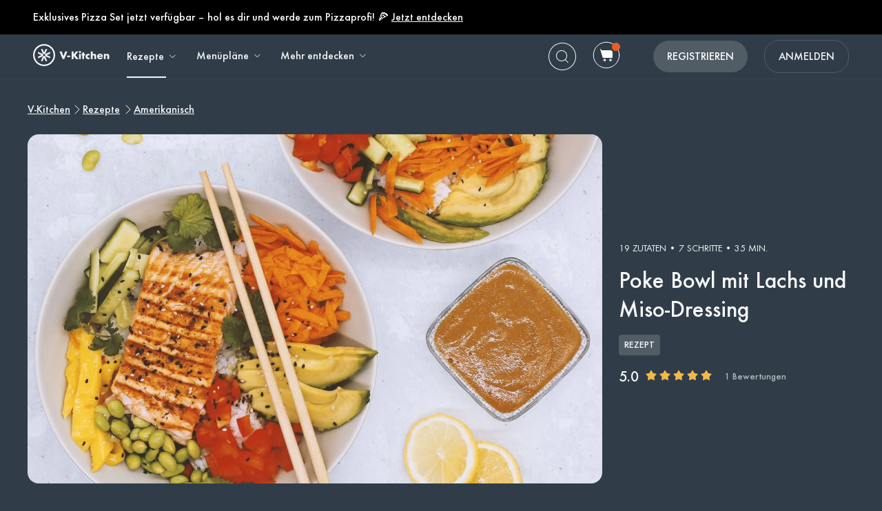

--- FILE ---
content_type: text/html; charset=utf-8
request_url: https://www.v-kitchen.ch/de/recipes/58410/poke_bowl_mit_lachs_und_miso_dressing/
body_size: 73256
content:
<!DOCTYPE html><html class="vzug" lang="de"><head>
  <link rel="preload" href="https://www.v-kitchen.ch/static/css/fonts/Poppins-Regular-latin.9212f6f9860f.woff" as="font" type="font/woff" crossorigin="anonymous">
  <link rel="preload" href="https://www.v-kitchen.ch/static/css/fonts/Poppins-Light-latin.8d91ec1ca2d8.woff2" as="font" type="font/woff2" crossorigin="anonymous">
  <link rel="preload" href="https://www.v-kitchen.ch/static/css/fonts/Poppins-Bold-latin.25b0e113ca7c.woff2" as="font" type="font/woff2" crossorigin="anonymous">
  <link rel="preload" href="https://www.v-kitchen.ch/static/css/fonts/Poppins-ExtraBold-latin.af4d371a1027.woff2" as="font" type="font/woff2" crossorigin="anonymous">
  <link rel="preload" href="https://www.v-kitchen.ch/static/css/fonts/Montserrat-SemiBoldItalic.d41c0a341637.ttf" as="font" type="font/ttf" crossorigin="anonymous">
  <link rel="preload" href="https://www.v-kitchen.ch/static/css/fonts/Montserrat-MediumItalic.2e7c02a0a4a5.ttf" as="font" type="font/ttf" crossorigin="anonymous">
  <script src="https://www.v-kitchen.ch/static/js/jquery.min.c9f5aeeca3ad.js"></script>
  <meta charSet="utf-8"/><meta name="viewport" content="width=device-width, initial-scale=1"/><title>Poke Bowl mit Lachs und Miso Dressing | Bowl-Rezept</title><meta property="og:title" content="Poke Bowl mit Lachs und Miso Dressing | Bowl-Rezept"/><meta property="og:description" content="➤ Poke Bowl mit Lachs und Miso Dressing ▷ Frischer Lachs auf Reisbett mit leckerem Miso-Dressing ✓ Gesundes und leichtes Bowl-Rezept ✓ Probiere es jetzt!"/><meta property="og:type" content="article"/><meta property="og:image" content="https://www.v-kitchen.ch/recipe/3fa9da43-7bcf-4b9f-9a05-1d17d7243f6a.jpeg?d=1200x560"/><meta property="og:url" content="https://www.v-kitchen.ch/de/recipes/58410/poke_bowl_mit_lachs_und_miso_dressing/"/><meta property="og:site_name" content="V-Kitchen"/><meta name="format-detection" content="telephone=no"/><meta property="title" content="Poke Bowl mit Lachs und Miso Dressing | Bowl-Rezept"/><meta name="title" content="Poke Bowl mit Lachs und Miso Dressing | Bowl-Rezept"/><meta property="description" content="➤ Poke Bowl mit Lachs und Miso Dressing ▷ Frischer Lachs auf Reisbett mit leckerem Miso-Dressing ✓ Gesundes und leichtes Bowl-Rezept ✓ Probiere es jetzt!"/><meta name="description" content="➤ Poke Bowl mit Lachs und Miso Dressing ▷ Frischer Lachs auf Reisbett mit leckerem Miso-Dressing ✓ Gesundes und leichtes Bowl-Rezept ✓ Probiere es jetzt!"/><meta name="keywords" content="Ohne Schalentiere,Milchfrei,Amerikanisch,Eiweissreich,Fisch,Mittagessen,Gemüse,Lachs,Gesund,Sommer,Reis,Hauptgericht,Schnell &amp; Einfach,30-Minuten-Gerichte,Schnell,Nachtessen für unter der Woche,Pescetarisch,Ohne Erdnüsse,Ohne Ei,Ohne Baumnüsse,Ballaststoffreich,Anfänger,Salzarm,Ohne Tomaten,Lunchpaket,Küchenmaschine,Stabmixer,Herd"/><meta name="robots" content="index,follow"/><link rel="canonical" href="https://www.eggandplant.ch/rezept/feine-poke-bowl"/><script type="application/ld+json">{"@context":"https://schema.org/","@type":"Recipe","name":"Poke Bowl mit Lachs und Miso-Dressing","image":"https://www.v-kitchen.ch/recipe/3fa9da43-7bcf-4b9f-9a05-1d17d7243f6a.jpeg","author":{"@type":"Person","name":"Farmy"},"datePublished":"2024-03-04T14:36:57.000Z","description":"Die Poke Bowls stammen ursprünglich aus Hawaii. Wir haben ein feines Rezept mit Lachs und viel Gemüse wie Peperoni, Gurke, Rüebli, Mango und Edamame.","aggregateRating":{"@type":"AggregateRating","ratingValue":5,"bestRating":"5","worstRating":"0","ratingCount":1},"totalTime":"PT2100.0S","recipeYield":2,"recipeCuisine":["American"],"recipeCategory":["Ohne Schalentiere","Milchfrei","Eiweissreich","Gesund","Sommer","Hauptgericht","Schnell & Einfach","Nachtessen für unter der Woche","Pescetarisch","Ohne Erdnüsse","Ohne Ei","Ohne Baumnüsse","Ballaststoffreich","Salzarm","Ohne Tomaten","Lunchpaket","Küchenmaschine","Stabmixer","Herd"],"recipeIngredient":["200 Gramm Sushi-Reis","300 Gramm Lachsfilet","nach Bedarf Olivenöl","1/2  Peperoni, rot","1/2  Gurke","1  Karotte","1/2  Avocado","1  Mango","100 Gramm Edamame, frisch","wenig Koriander, frisch","2 Zehe Knoblauch","nach Bedarf Ingwer","2 Esslöffel Miso Paste","2 Esslöffel Honig","2 Esslöffel Weissweinessig","2 Esslöffel Tahini","2 Esslöffel Sesamöl","wenig Sojasauce","wenig Sesam, schwarz, geröstet"],"ingredients":["200 Gramm Sushi-Reis","300 Gramm Lachsfilet","nach Bedarf Olivenöl","1/2  Peperoni, rot","1/2  Gurke","1  Karotte","1/2  Avocado","1  Mango","100 Gramm Edamame, frisch","wenig Koriander, frisch","2 Zehe Knoblauch","nach Bedarf Ingwer","2 Esslöffel Miso Paste","2 Esslöffel Honig","2 Esslöffel Weissweinessig","2 Esslöffel Tahini","2 Esslöffel Sesamöl","wenig Sojasauce","wenig Sesam, schwarz, geröstet"],"keywords":"Ohne Schalentiere,Milchfrei,Amerikanisch,Eiweissreich,Fisch,Mittagessen,Gemüse,Lachs,Gesund,Sommer,Reis,Hauptgericht,Schnell & Einfach,30-Minuten-Gerichte,Schnell,Nachtessen für unter der Woche,Pescetarisch,Ohne Erdnüsse,Ohne Ei,Ohne Baumnüsse,Ballaststoffreich,Anfänger,Salzarm,Ohne Tomaten,Lunchpaket,Küchenmaschine,Stabmixer,Herd","nutrition":{"@type":"NutritionInformation","sugarContent":"24.4 g","fiberContent":"5.6 g","calories":"418 calories","proteinContent":"19.6 g","fatContent":"17.3 g","carbohydrateContent":"49.8 g","saturatedFatContent":"2.6 g","cholesterolContent":"30.0 mg","sodiumContent":"502.3 mg","transFatContent":"0 g","unsaturatedFatContent":"0.3 g"},"recipeInstructions":[{"@type":"HowToStep","text":"Nikishi Sushi-Reis (200 Gramm) Reis nach Packungsanleitung kochen. Den fertigen Reis beiseitestellen."},{"@type":"HowToStep","text":"Für das Dressing: Knoblauch (2 Zehen) und Ingwer (nach Bedarf) schälen, klein schneiden und in einen Mixer geben."},{"@type":"HowToStep","text":"Miso Paste (2 Esslöffel), Honig (2 Esslöffel), Weissweinessig (2 Esslöffel), Tahini (2 Esslöffel), Sesamöl (2 Esslöffel) und Sojasauce (wenig) ebenfalls in den Mixer geben und alles fein pürieren. Nach Belieben abschmecken."},{"@type":"HowToStep","text":"Dem Lachsfilet (300 Gramm) vorsichtig die Haut abziehen und in kleine Stücke schneiden."},{"@type":"HowToStep","text":"In einer Pfanne Olivenöl (nach Bedarf) erhitzen und den Lachs anbraten."},{"@type":"HowToStep","text":"Den Reis auf die Teller aufteilen. Den Lachs mittig setzen und im Uhrzeigersinn Peperoni, rot (1/2), Gurke (1/2), Karotte (1), Avocado (1/2), Mango (1) und Edamame, frisch (100 Gramm) anordnen."},{"@type":"HowToStep","text":"Die Bowl mit Koriander, frisch (wenig) und Sesam, schwarz, geröstet (wenig) garnieren und mit dem Dressing servieren."}]}</script><link rel="preload" as="image" imageSrcSet="https://www.v-kitchen.ch/recipe/3fa9da43-7bcf-4b9f-9a05-1d17d7243f6a.jpeg?d=328x190 320w, https://www.v-kitchen.ch/recipe/3fa9da43-7bcf-4b9f-9a05-1d17d7243f6a.jpeg?d=375x375 375w, https://www.v-kitchen.ch/recipe/3fa9da43-7bcf-4b9f-9a05-1d17d7243f6a.jpeg?d=704x560 750w, https://www.v-kitchen.ch/recipe/3fa9da43-7bcf-4b9f-9a05-1d17d7243f6a.jpeg?d=1200x560 1200w, https://www.v-kitchen.ch/recipe/3fa9da43-7bcf-4b9f-9a05-1d17d7243f6a.jpeg?d=1408x1120 1440w, https://www.v-kitchen.ch/recipe/3fa9da43-7bcf-4b9f-9a05-1d17d7243f6a.jpeg?d=1408x1120 2400w" imageSizes="100vw" fetchpriority="high"/><meta name="next-head-count" content="19"/><link rel="preload" href="https://www.v-kitchen.ch/next-assets/_next/static/css/c5ff8ac07190a27d.css" as="style"/><link rel="stylesheet" href="https://www.v-kitchen.ch/next-assets/_next/static/css/c5ff8ac07190a27d.css" data-n-g=""/><link rel="preload" href="https://www.v-kitchen.ch/next-assets/_next/static/css/e8e796ae204a6ebe.css" as="style"/><link rel="stylesheet" href="https://www.v-kitchen.ch/next-assets/_next/static/css/e8e796ae204a6ebe.css" data-n-p=""/><noscript data-n-css=""></noscript><script defer="" nomodule="" src="https://www.v-kitchen.ch/next-assets/_next/static/chunks/polyfills-42372ed130431b0a.js"></script><script src="https://www.v-kitchen.ch/next-assets/_next/static/chunks/webpack-d01571b2d50ec7eb.js" defer=""></script><script src="https://www.v-kitchen.ch/next-assets/_next/static/chunks/framework-856dbb57b8d88637.js" defer=""></script><script src="https://www.v-kitchen.ch/next-assets/_next/static/chunks/main-170b8c983fdcf34d.js" defer=""></script><script src="https://www.v-kitchen.ch/next-assets/_next/static/chunks/pages/_app-bb73c05913062457.js" defer=""></script><script src="https://www.v-kitchen.ch/next-assets/_next/static/chunks/997-6c2c0ea2872c537f.js" defer=""></script><script src="https://www.v-kitchen.ch/next-assets/_next/static/chunks/724-3b1785d2ba884d5f.js" defer=""></script><script src="https://www.v-kitchen.ch/next-assets/_next/static/chunks/44-7b5a1c7e6254f159.js" defer=""></script><script src="https://www.v-kitchen.ch/next-assets/_next/static/chunks/797-1f416b4b1932891a.js" defer=""></script><script src="https://www.v-kitchen.ch/next-assets/_next/static/chunks/737-60a199d7ecfc1240.js" defer=""></script><script src="https://www.v-kitchen.ch/next-assets/_next/static/chunks/341-91d50324246aedb3.js" defer=""></script><script src="https://www.v-kitchen.ch/next-assets/_next/static/chunks/pages/recipes/%5Bid%5D-bca62fb65bd4f023.js" defer=""></script><script src="https://www.v-kitchen.ch/next-assets/_next/static/pu3pAR5CCwpoGMpYNQFI4/_buildManifest.js" defer=""></script><script src="https://www.v-kitchen.ch/next-assets/_next/static/pu3pAR5CCwpoGMpYNQFI4/_ssgManifest.js" defer=""></script><style>.data-ant-cssinjs-cache-path{content:"";}</style>
  
<style amp-custom>
  
    



/* The following p_include "styles/theme/theme.css" will override these css var in some partner theme. */
:root {
    --error-color: #FF283F;
    --accent-color: #F4B846;
    --accent-hover-color: #F4B846D6;
    --accent-pressed-color: #F4B846A3;
    --premium-color: #007070;
    --premium-hover-color: #007070D6;
    --premium-pressed-color: #007070A3;

    --walmart-color: #3372C7;
    --walmart-hover-color: #437DCB;
    --walmart-pressed-color: #749FD9;
    --amazon-color: #7BAA40;
    --instacart-color: #43B02A;
    --amazon-marketplace-color: #ff9900;
    --kroger-color: #4471B7;
    --target-color: #CC0000;
    --rewe-color: #D11720;
    --whole-foods-color: #006F46;

    --ai-bg-color: #EBF0FD;
    --ai-color: #6841EA;

    --border: 1px solid var(--secondary-bg-color);
    --border-active: 1px solid var(--primary-text-color);
    --card-border: 1px solid var(--primary-text-color);

    --pill-bg-color: var(--primary-btn-color);

    --tip-radius: 8px;
    --label-radius: 4px;
    --button-radius: 32px;
    --grocery-card-radius: 8px 8px 16px 16px;
    --input-container-radius: 32px;

    --card-radius: 16px;
    --card-shadow: 0px 2px 16px rgba(0, 0, 0, 0.12);
    --card-shadow-hover: 0px 2px 16px rgba(0, 0, 0, 0.24);

    --grocery-swap-color: var(--walmart-color);
}

:root {
    --primary-btn-color: #515C65;
    --primary-btn-hover-color: #6D767E;
    --primary-btn-pressed-color: #899096;

    --primary-bg-color: #303D48;
    --primary-bg-hover-color: #515C65;
    --primary-bg-pressed-color: #727B83;

    --primary-text-color: #F7F7F8;
    --primary-text-hover-color: #E3E3E4;
    --primary-text-pressed-color: #CFCFD0;

    --primary-icon-color: #F7F7F8;
    --primary-icon-hover-color: #E3E3E4;
    --primary-icon-pressed-color: #CFCFD0;

    --primary-attach-text-color: #FFFFFF;
    --primary-attach-text-hover-color: #515C65;
    --primary-attach-text-pressed-color: #727B83;

    --primary-attach-icon-color: #303D48;
    --primary-attach-icon-hover-color: #515C65;
    --primary-attach-icon-pressed-color: #727B83;

    --primary-shadow-color: #00000099;

    --primary-label-color: #FFFFFF;
    --primary-label-hover-color: #EBEBEB;
    --primary-label-pressed-color: #D6D6D6;

    --secondary-header-color: #B4B9BD;
    --secondary-header-hover-color: #C0C4C8;
    --secondary-header-pressed-color: #CCCFD2;

    --secondary-inactive-color: #4A5259;
    --secondary-inactive-hover-color: #676E74;
    --secondary-inactive-pressed-color: #84898E;

    --secondary-placeholder-color: #3E464D;
    --secondary-placeholder-hover-color: #5D6469;
    --secondary-placeholder-pressed-color: #7C8186;

    --secondary-bg-color: #3A4752;
    --secondary-bg-hover-color: #5A646E;
    --secondary-bg-pressed-color: #798289;

    --tertiary-input-color: #49545E;
    --tertiary-input-hover-color: #666F78;
    --tertiary-input-pressed-color: #838B92;

    --tertiary-bg-color: #49545E;
    --tertiary-bg-hover-color: #666F78;
    --tertiary-bg-pressed-color: #838B92;

    --tertiary-black-overlay: rgba(0, 0, 0, 0.6);
    --tertiary-white-overlay: rgba(255, 255, 255, 0.6);

    --gradient-start-color: rgba(48, 61, 72, 0);

    --error-color: #F15A24;
    --error-hover-color: #F37447;
    --error-pressed-color: #F58F6A;

    --highlight-color: #000000;
    --highlight-hover-color: #292929;
    --highlight-pressed-color: #3D3D3D;

    --premium-color: #F7F7F8;
    --premium-hover-color: #E3E3E4;
    --premium-pressed-color: #CFCFD0;

    --accent-color: #F5A623;
    --accent-hover-color: #F7B446;
    --accent-pressed-color: #F8C269;

    --walmart-color: #096FD4;
    --walmart-hover-color: #3086DB;
    --walmart-pressed-color: #589DE2;

    --primary-font-family: "ZUGFutura-Medium", "Noto Sans SC", sans-serif;
    --secondary-font-family: "ZUGFutura-Book", monospace, sans-serif;

    --banner-font-size: 34px;
    --banner-line-height: 42px;
    --banner-font-weight: 500;

    --h1-font-size: 26px;
    --h1-line-height: 34px;
    --h1-font-weight: 500;

    --h2-font-size: 22px;
    --h2-line-height: 30px;
    --h2-font-weight: 500;

    --h3-font-size: 20px;
    --h3-line-height: 28px;
    --h3-font-weight: 500;

    --b1-font-size: 18px;
    --b1-line-height: 26px;
    --b1-font-weight: 500;

    --b2-font-size: 18px;
    --b2-line-height: 24px;
    --b2-font-weight: 400;

    --b3-font-size: 16px;
    --b3-line-height: 24px;
    --b3-font-weight: 500;

    --b4-font-size: 14px;
    --b4-line-height: 22px;
    --b4-font-weight: 500;

    --b5-font-size: 14px;
    --b5-line-height: 22px;
    --b5-font-weight: 400;

    --caption-font-size: 14px;
    --caption-line-height: 22px;
    --caption-font-weight: 400;

    --caption-content-font-size: 14px;
    --caption-content-line-height: 22px;
    --caption-content-font-weight: 400;

    --caption-button-font-size: 14px;
    --caption-button-line-height: 22px;
    --caption-button-font-weight: 400;

    --button-title-font-size: 16px;
    --button-title-line-height: 24px;
    --button-title-font-weight: 500;

    --border-active: 1px solid var(--primary-btn-color);
    --card-border: 1px solid var(--accent-color);

    --pill-bg-color: var(--accent-color);

    --submit-button-width: calc(100vw - 32px);

    --progress-bar-bg: var(--accent-color);
}

@media (min-width: 1220px) {
    :root {
        --banner-font-size: 48px;
        --banner-line-height: 56px;

        --h1-font-size: 34px;
        --h1-line-height: 42px;

        --h2-font-size: 26px;
        --h2-line-height: 34px;

        --h3-font-size: 22px;
        --h3-line-height: 30px;

        --b1-font-size: 20px;
        --b1-line-height: 28px;

        --b2-font-size: 18px;
        --b2-line-height: 28px;

        --b5-font-size: 12px;
        --b5-line-height: 22px;

        --submit-button-width: 390px;
    }
}
/* This is empty to allow override when using p_include template tag. */

html {
    scroll-behavior: smooth;
}

a {
    text-decoration: none;
    -webkit-tap-highlight-color: transparent;
}

h1, h2, h3, h4, h5 {
    margin: 0;
}

.noscroll {
    overflow: hidden;
}

amp-img.cover-img img {
    -o-object-fit: cover;
    object-fit: cover;
}

amp-img.fill-img img {
    -o-object-fit: contain;
    object-fit: contain;
}

.tap-transparent {
    -webkit-tap-highlight-color: transparent;
}

.underline {
    text-decoration: underline;
    text-decoration-color: var(--primary-text-color);
}

.nowrap {
    white-space: nowrap;
}

.width-100 {
    width: 100%;
}

.height-100 {
    height: 100%;
}

.margin-top-24 {
    margin-top: 24px
}

amp-img {
    -webkit-user-select: none;
    -moz-user-select: none;
    -ms-user-select: none;
    user-select: none;
}

.not-select {
    -webkit-user-select: none;
    -moz-user-select: none;
    -ms-user-select: none;
    user-select: none;
}

.flex {
    display: flex;
}

.inline-block {
    display: inline-block;
}

.fill {
    position: absolute;
    top: 0;
    left: 0;
    bottom: 0;
    right: 0;
}

.raw-fill-img {
    display: block;
    width: 0;
    height: 0;
    margin: auto;
    border: none;
    padding: 0;
    max-height: 100%;
    max-width: 100%;
    min-height: 100%;
    min-width: 100%;
    object-fit: cover;
}

.text-center {
    text-align: center;
}

.border-box {
    box-sizing: border-box;
}

.flex-column {
    flex-direction: column;
}

.flex-wrap {
    flex-wrap: wrap;
}

.flex-1 {
    flex: 1;
}

.pointer {
    cursor: pointer;
}

.justify-center {
    justify-content: center;
}

.justify-between {
    justify-content: space-between;
}

.justify-start {
    justify-content: flex-start;
}

.justify-end {
    justify-content: flex-end;
}

.align-center {
    align-items: center;
}

.align-start {
    align-items: flex-start;
}

.align-end {
    align-items: flex-end;
}

.flex-center {
    justify-content: center;
    align-items: center;
}

.hide {
    display: none;
}

.no-outline {
    outline: none;
}

.no-border {
    border: none;
}

.rel {
    position: relative;
}
.abs {
    position: absolute;
}
.sticky {
    position: sticky;
}
.abs-full {
    top: 0;
    bottom: 0;
    left: 0;
    right: 0;
}

input[type="text"] {
    -webkit-appearance: none;
}

input {
    overflow: visible;
}

amp-social-share {
    outline: none;
}

.amp-carousel-button {
    cursor: pointer;
}

.invisible {
    opacity: 0;
}

.hide-scroll-bar ::-webkit-scrollbar{
    display: none;
    -webkit-appearance: none;
    width: none;
    height: none;
}

.amp-img-container {
    position: relative;
    overflow: hidden;
}


@font-face {
    font-family: "ZUGFutura-Book";
    font-style: normal;
    font-display: swap;
    font-weight: 400;
    src: url(https://www.v-kitchen.ch/static/css/fonts/ZUGFutura-Book.445697a423e6.ttf) format("truetype");
}
@font-face {
    font-family: "ZUGFutura-Medium";
    font-style: normal;
    font-display: swap;
    font-weight: 500;
    src: url(https://www.v-kitchen.ch/static/css/fonts/ZUGFutura-Medium.c7271e7619de.ttf) format("truetype");
}

/* partnerize icon */
/* This two css can change icon color depend on primary icon color in partner's theme.css file */
/* It will only use for single color icons */
/* It will use drop-shadow to copy the icon and change its color, then move origin icon to top left and hide */
/* How to use */
/* 1. Add partnerize-icon-container in the icon's parent element class field */
/* 2. Add partnerize-icon in icon element class field */
/* 3. Add --icon-width: <icon-width>; and --icon-height: <icon-height>; in icon element style field */

.partnerize-icon-container {
    overflow: hidden;
}
.partnerize-icon {
    filter: drop-shadow(var(--icon-width) var(--icon-height) var(--primary-icon-color));
    transform: translateX(calc(0px - var(--icon-width))) translateY(calc(0px - var(--icon-height)));
}
/* This is use for only Safari */
/* Safari will hide the icon's shadow together when we hide the origin image */
/* So we make the border 1px bigger and move shadow back 1px in order to hide the origin image but keep its shadow */
/* 'will-change' will tell Safari the icon will have a chage by filter, so Safari can optimize on it */
/* use 'will-change' only necessary, it will take more resource to render a page */
_::-webkit-full-page-media, _:future, :root .partnerize-icon {
    filter: drop-shadow(calc(var(--icon-width) + 1px) calc(var(--icon-height) + 1px) var(--primary-icon-color));
    border-right: 1px solid transparent;
    border-bottom: 1px solid transparent;
    will-change: filter;
}

body {
    font-family: var(--primary-font-family);
    background-color: var(--primary-bg-color);
    color: var(--primary-text-color);
    margin: 0;
}

.button {
    text-decoration: none;
    -webkit-tap-highlight-color: transparent;
    -webkit-appearance: none;
    cursor: pointer;
    outline: none;
    -webkit-user-select: none;
    -moz-user-select: none;
    -ms-user-select: none;
    user-select: none;
    font-family: var(--primary-font-family);
}

.text-primary-color {
    color: var(--primary-text-color);
}

.bg-primary-color {
    background-color: var(--primary-bg-color);
}

.button-primary-color {
    background-color: var(--primary-btn-color);
}

.attach-text-primary-color {
    color: var(--primary-attach-text-color);
}

.error-color {
    color: var(--error-color);
}

.plus-color {
    color: var(--premium-color);
}

.bg-plus-color {
    background-color: var(--premium-color);
}

.secondary-color {
    color: var(--secondary-header-color);
}

.placeholder-color {
    color: var(--secondary-placeholder-color);
}

.bg-secondary-color {
    background-color: var(--secondary-bg-color);
}

.main-color {
    color: var(--primary-text-color);
}

.main-color.plus {
    color: var(--premium-color);
}

.bg-main-color {
    background-color: var(--primary-bg-color);
}

.bg-main-color.plus {
    background-color: var(--premium-color);
}

.box-container {
    width: 100%;
    margin: 0 auto;
    max-width: 1200px;
    min-width: 328px;
}

.font-banner {
    font-size: var(--banner-font-size);
    line-height: var(--banner-line-height);
    font-weight: var(--banner-font-weight);
}
.h1 {
    font-size: var(--h1-font-size);
    line-height: var(--h1-line-height);
    font-weight: var(--h1-font-weight);
}
.h2 {
    font-size: var(--h2-font-size);
    line-height: var(--h2-line-height);
    font-weight: var(--h2-font-weight);
}
.h3 {
    font-size: var(--h3-font-size);
    line-height: var(--h3-line-height);
    font-weight: var(--h3-font-weight);
}
.body-1 {
    font-size: var(--b1-font-size);
    line-height: var(--b1-line-height);
    font-weight: var(--b1-font-weight);
}
.body-2 {
    font-size: var(--b2-font-size);
    line-height: var(--b2-line-height);
    font-weight: var(--b2-font-weight);
}
.body-3 {
    font-size: var(--b3-font-size);
    line-height: var(--b3-line-height);
    font-weight: var(--b3-font-weight);
}
.body-4 {
    font-size: var(--b4-font-size);
    line-height: var(--b4-line-height);
    font-weight: var(--b4-font-weight);
}
.body-5 {
    font-size: var(--b5-font-size);
    line-height: var(--b5-line-height);
    font-weight: var(--b5-font-weight);
}
.caption-tag, .caption-content, .caption-button {
    font-family: var(--secondary-font-family);
}
.caption-tag {
    font-size: var(--caption-font-size);
    line-height: var(--caption-line-height);
    font-weight: var(--caption-font-weight);
}
.caption-content {
    font-size: var(--caption-content-font-size);
    line-height: var(--caption-content-line-height);
    font-weight: var(--caption-content-font-weight);
}
.caption-button {
    font-size: var(--caption-button-font-size);
    line-height: var(--caption-button-line-height);
    font-weight: var(--caption-button-font-weight);
}
.caption-tag {
    text-transform: uppercase;
}
.caption-button {
    text-transform: uppercase;
    text-decoration: underline;
}
.button-title {
    font-size: var(--button-title-font-size);
    line-height: var(--button-title-line-height);
    font-weight: var(--button-title-font-weight);
    text-transform: uppercase;
}

.sc-button {
    padding: 12px 32px;
    align-items: center;
    background-color: var(--primary-btn-color);
    border-radius: 22px;
    color: var(--primary-attach-text-color);
    font-size: var(--button-title-font-size);
    line-height: var(--button-title-line-height);
    font-weight: var(--button-title-font-weight);
    white-space: nowrap;
}

.wrapper {
    padding-left: 16px;
    padding-right: 16px;
}

.container {
    width: 100%;
    max-width: 1200px;
}
.primary-hover:hover {
    opacity: 0.76;
}
.primary-hover:active {
    opacity: 0.52;
}

.primary-bg-hover:hover {
    opacity: 0.84;
}
.primary-bg-hover:active {
    opacity: 0.64;
}

.primary-button {
    cursor: pointer;
    outline: none;
    border-radius: var(--button-radius);
    text-align: center;
    color: var(--primary-attach-text-color);
    background-color: var(--primary-btn-color);
}
.primary-button:hover {
    background-color: var(--primary-btn-hover-color);
}
.primary-button:active {
    background-color: var(--primary-btn-pressed-color);
}
.primary-button:disabled {
    background-color: var(--secondary-inactive-color);
    border: none;
}

.primary-icon-button {
    border-radius: 50px;
    padding: 8px;
    display: flex;
    justify-content: center;
    align-items: center;
}
.secondary-button {
    justify-content: center;
    align-items: center;
    border-radius: 22px;
    border: var(--border-active);
    color: var(--primary-text-color);
    background-color: var(--primary-bg-color);
}
.primary-icon-button:hover, .secondary-button:hover {
    background-color: var(--primary-bg-hover-color);
}
.primary-icon-button:active, .secondary-button:active {
    background-color: var(--primary-bg-pressed-color);
}

.highlight-button {
    justify-content: center;
    align-items: center;
    border-radius: 22px;
    background-color: #FFFFFF;
}
.highlight-button:hover {
    background-color: #FFFFFFC2;
}
.highlight-button:active {
    background-color: #FFFFFF85;
}

.walmart-button {
    border-radius: 22px;
    background-color: var(--walmart-color);
}
.walmart-button:hover {
    background-color: var(--walmart-hover-color);
}
.walmart-button:active {
    background-color: var(--walmart-pressed-color);
}

.hover-scale-card .hover-img, .hover-scale, .hover-translate-card {
    transition-duration: 0.3s;
}

.hover-scale-card .amp-img-container, .hover-scale-long-card .amp-img-container {
    mask-image: linear-gradient(white, black);
    -webkit-mask-image: -webkit-radial-gradient(white, black);
}

.hover-scale-long-card .hover-img {
    transition-duration: 1s;
}

.hover-scale-card:active .hover-img, .hover-scale-long-card:active .hover-img, .hover-scale:active {
    -webkit-transform: scale(1.2);
    transform: scale(1.2);
}

.hover-scale-card:hover .hover-img, .hover-scale-long-card:hover .hover-img, .hover-scale:hover {
    -webkit-transform: scale(1.2);
    transform: scale(1.2);
}

.hover-scale-card:focus .hover-img, .hover-scale-long-card:focus .hover-img, .hover-scale:focus {
    -webkit-transform: scale(1.2);
    transform: scale(1.2);
}

.hover-translate-card:active, .hover-translate-card:hover, .hover-translate-card:focus {
    transform: translateY(-4px);
    box-shadow: var(--card-shadow-hover);
}

@media (min-width: 730px) and (max-width: 1219px) {
    .wrapper {
        padding-left: 32px;
        padding-right: 32px;
    }
}

/* desktop only */
@media screen and (min-width: 1220px) {
    .wrapper {
        padding-left: 48px;
        padding-right: 48px;
    }
}

/* tablet and mobile */
@media screen and (max-width: 1219px) {
    .desktop-only {
        display: none;
    }
}

/* mobile only */
@media screen and (max-width: 729px) {
    .not-mobile-only {
        display: none;
    }
    .tablet-only {
        display: none;
    }
}

/* desktop only */
@media screen and (min-width: 1220px) {
    .not-desktop-only {
        display: none!important;
    }
    .tablet-only {
        display: none!important;
    }
}

/* desktop and tablet */
@media screen and (min-width: 730px) {
    .mobile-only {
        display: none;
    }
    .primary-icon-button:active, .secondary-button:active {
        background-color: var(--primary-bg-pressed-color);
    }
}

/* dummy legacy */
.black {
    color: black;
}

.white {
    color: white;
}

.light {
    font-weight: 300;
}

.bold {
    font-weight: bold;
}

.bolder {
    font-weight: 800;
}

[data-no-webview-link] > * {
	pointer-events: none;
}

.i-amphtml-carousel-scroll {
    scrollbar-width: none;
}
b {
    font-weight: bold;
}
.caption-tag {
    text-transform: capitalize;
}
.body-2, .body-5 {
    font-family: var(--secondary-font-family);
}


.banner-box {
    width: 593px;
    height: 335px;
    position: relative;
    background-color: var(--primary-bg-color);
    border-radius: 16px;
    box-sizing: border-box;
    padding: 48px 48px 24px 48px;
}

.banner-box .body-1 {
    text-decoration: underline;
    margin-top: 24px;
    margin-bottom: 24px;
    display: block;
}

#banner-picker-close {
    position: absolute;
    right: 24px;
    top: 24px;
}

@media (max-width: 729px) {
    .banner-box {
        height: 100vh;
        border-radius: 0;
        padding: 64px 24px 24px 32px;
    }
}


header {
    background-color: var(--primary-bg-color);
    position: sticky;
    z-index: 5;
    top: -50px;
    left: 0;
    right: 0;
    box-shadow: inset 0px -1px 0px var(--secondary-bg-color);
}

header.top-0 {
    top: 0;
}

nav.box-container {
    height: 64px;
}
.header-banner {
    height: 50px;
    background-color: black;
    color: white;
}

.header-banner a {
    text-decoration: underline;
    cursor: pointer;
    color: white;
}
.nav-logo {
    margin-right: 24px;
}

.nav-logo img {
    vertical-align: middle;
}
.navs a {
    color: var(--primary-text-color);
}
.nav-button {
    margin-right: 24px;
}
.nav-button .sub-arrow-down {
    margin-left: 4px;
    width: 16px;
    height: 16px;
}

.nav-search-button:hover, .nav-grocery-button:hover, .nav-save-button:hover {
    background-color: var(--primary-bg-hover-color);
    border-radius: 32px;
}

.nav-search-button:active, .nav-grocery-button:active, .nav-save-button:active {
    background-color: var(--primary-bg-pressed-color);
    border-radius: 32px;
}

.nav-item {
    height: 62px;
    border-bottom: 2px solid transparent;
    display: flex;
    align-items: center;
}
.nav-item:hover {
    color: var(--primary-text-hover-color);
}
.nav-item:active {
    color: var(--primary-text-pressed-color);
}
.nav-item.active {
    position: relative;
    border-bottom: 2px solid var(--primary-text-color);
}
.short-border.nav-item.active {
    border-bottom: unset;
}
.short-border.nav-item.active::after {
    content: "";
    position: absolute;
    left: 0;
    bottom: 0;
    width: calc(100% - 20px);
    height: 2px;
    background-color: var(--primary-text-color);
}

#category-sub-nav-wrap {
    position: absolute;
    display: block;
    left: 0;
    width: 100%;
    z-index: -1;
    overflow: hidden;
    box-shadow: 0px 10px 70px 0px #00000026;
    max-height: 0px;
    -webkit-transition: max-height 0.1s;
    transition: max-height 0.1s;
    border-radius: 0px 0px 16px 16px;
    background-color: var(--primary-bg-color);
}

#nav-recipe:hover + #category-sub-nav-wrap {
    max-height: 464px;
    -webkit-transition: all 0.1s;
    transition: all 0.1s;
}

#category-sub-nav {
    padding-top: 24px;
    padding-bottom: 24px;
    background-color: var(--primary-bg-color);
}

#category-sub-nav .category-column {
    display: flex;
    flex-direction: column;
    width: 164px;
    border-left: 1px solid var(--secondary-bg-color);
    padding-left: 16px;
}

#category-sub-nav .category-column:nth-child(1) {
    border: none;
    padding-left: 0;
}


#category-sub-nav .category-title {
    margin-bottom: 16px;
}

#category-sub-nav .tag {
    margin-bottom: 8px;
    color: var(--secondary-header-color);
}

#category-sub-nav .tag:hover {
    opacity: 0.76;
    text-decoration: underline;
}
#category-sub-nav .tag:active {
    opacity: 0.52;
    text-decoration: underline;
}

#desktop-sub-nav {
    position: absolute;
    top: 64px;
    z-index: 3;
    opacity: 1;
    pointer-events: none;
    overflow: hidden;
    background-color: var(--primary-bg-color);
    max-height: 0;
    -webkit-transition: all 0.1s;
    transition: all 0.1s;
    flex-direction: column;
    margin-left: -16px;
    box-shadow: 0px 12px 20px rgba(0, 0, 0, 0.15);
    border-bottom-left-radius: 16px;
    border-bottom-right-radius: 16px;
}
#desktop-sub-nav:hover, #desktop-sub-nav:focus-within, #nav-explore:hover ~ #desktop-sub-nav, #nav-meal-plans:hover ~ #desktop-sub-nav {
    opacity: 1;
    max-height: 220px;
    pointer-events: all;
    -webkit-transition: all 0.1s;
    transition: all 0.1s;
}
#desktop-sub-nav:hover a, #desktop-sub-nav:focus-within a, #nav-explore:hover ~ #desktop-sub-nav a, #nav-meal-plans:hover ~ #desktop-sub-nav a {
    opacity: 1;
}

#desktop-sub-nav a:active{
    color:  var(--primary-text-pressed-color);
    text-decoration: underline;
}

#desktop-sub-nav a {
    opacity: 0;
    -webkit-transition: opacity 0.1s;
    transition: opacity 0.1s;
    white-space: nowrap;
    display: block;
    padding-top: 8px;
    padding-bottom: 8px;
}
#desktop-sub-nav a[amp-access][amp-access-hide] {
    display: none;
}
#desktop-sub-nav a:first-child {
    margin-top: 16px;
}
#desktop-sub-nav a:last-child {
    margin-bottom: 16px;
}
#desktop-sub-nav .button {
    box-sizing: border-box;
    color: var(--primary-text-color);
    padding-left: 24px;
    padding-right: 24px;
    width: 100%;
    text-align: start;
}
.nav-download {
    padding: 11px 20px;
}
.nav-download.signin, .nav-download.signup{
    margin-left: 24px;
}
.button-group .app-download:active{
    background-color: var(--primary-bg-pressed-color);
}
.button-group .app-download:hover{
    background-color: var(--primary-bg-hover-color);
}
.nav-right {
    margin-left: 36px;
}
.nav-right .nav-search-button .img-container, .nav-search-button .img-container img {
    width: 40px;
    height: 40px;
}
.my-pantry-section-title {
    border: none;
}
.title.my-pantry-section-card {
    margin-top: 0;
}

#hamburger {
    width: 24px;
    height: 24px;
    padding: 3px;
    margin-right: 14px;
    box-sizing: border-box;
}

#hamburger .line {
    position: relative;
    width: 18px;
    height: 1px;
    background-color: var(--primary-text-color);
    transform: rotate(0deg);
    transition: .3s ease-in-out;
}
#hamburger .line:nth-child(2) {
    margin: 7px 0;
}

#hamburger div:nth-child(1) {
    transform-origin: left center;
}

#hamburger div:nth-child(2) {
    transform-origin: left center;
}

#hamburger div:nth-child(3) {
    transform-origin: left center;
}
#hamburger.close .line {
    width: 23px;
}
#hamburger.close div:nth-child(1) {
    transform: rotate(45deg);
}

#hamburger.close div:nth-child(2) {
    width: 0%;
    opacity: 0;
    transition: .1s;
}

#hamburger.close div:nth-child(3) {
    transform: rotate(-45deg);
}

#mobile-menu {
    position: fixed;
    z-index: 99;
    top: 64px;
    height: auto;
    left: 0;
    right: 0;
    bottom: 0;
    background-color: var(--primary-bg-color);
    overflow: scroll;
}

.button-group {
    display: flex;
    width: 100%;
}

#mobile-menu .button-group a {
    width: 100%;
    justify-content: center;
    padding-top: 13px;
    padding-bottom: 13px;
    text-align: center;
    border-radius: 22px;
}


#mobile-menu .signin:active {
    background-color: var(--primary-bg-pressed-color);
    opacity: 1;
    text-decoration: none;
}
#mobile-menu .signup:active {
    background-color: var(--primary-btn-pressed-color);
    opacity: 1;
    text-decoration: none;
}
#mobile-menu .signin:hover {
    background-color: var(--primary-bg-hover-color);
    opacity: 1;
    text-decoration: none;
}
#mobile-menu .signup:hover {
    background-color: var(--primary-btn-hover-color);
    opacity: 1;
    text-decoration: none;
}
#mobile-menu .business-arrow {
    margin-left: 6px;
}

.mobile-sub-navs {
    margin-bottom: 48px;
    padding-bottom: 48px;
}
.mobile-sub-navs.no-border {
    border-bottom: none;
}

.mobile-sub-navs section a {
    color: var(--secondary-header-color);
}

.mobile-sub-navs a {
    color: var(--primary-text-color);
    margin-top: 16px;
}

.mobile-sub-navs a:active {
    color: var(--primary-text-pressed-color);
    text-decoration: underline;
}

.mobile-sub-navs a.error-color {
    color: var(--error-color);
}
.mobile-sub-navs a.error-color:active {
    color: var(--error-color);
    opacity: 0.52;
}

#desktop-account-menu .error-color:hover {
    color: var(--error-color);
    opacity: 0.76;
}
#desktop-account-menu .error-color:active {
    color: var(--error-color);
    opacity: 0.52;
}

.mobile-sub-navs .accordion .title {
    background-color: transparent;
    border: none;
}
.mobile-sub-navs .sticky-button{
    position: fixed;
    bottom: 0;
    height: 90px;
    width: calc(100% - 32px);
    z-index: 9;
}

.nav-arrow-up {
    width: 8px;
    height: 8px;
    margin-right: -20px;
    border-top: var(--border-active);
    border-right: var(--border-active);
    margin-top: 8px;
    transform: rotate(-45deg);
}

.nav-arrow-down {
    width: 8px;
    height: 8px;
    margin-right: -20px;
    border-top: var(--border-active);
    border-right: var(--border-active);
    transform: rotate(135deg);
}
.accordion .nav-click-item {
    display: block;
}
.accordion .nav-click-item[amp-access][amp-access-hide] {
    display: none;
}

.nav-arrow-right {
    width: 8px;
    height: 8px;
    border-top: var(--border-active);
    border-right: var(--border-active);
    transform: rotate(45deg);
}

.mobile-sub-navs .category-column {
    padding-top: 16px;
    padding-bottom: 16px;
}

.category-list {
    display: flex;
    flex-wrap: wrap;
}

.mobile-sub-navs .category-column .tag {
    margin-top: 12px;
    width: 50%;
}

.sub-nav-social {
    margin-top: 72px;
}

.sub-nav-language {
    margin-top: 72px;
}

.sub-nav-social a {
    display: block;
    margin-left: 12px;
    margin-right: 12px;
}

.sub-nav-social .social-group {
    margin-top: 24px;
}

.sub-nav-language .language-group {
    margin-top: 24px;
}

.sub-nav-language a {
    color: var(--primary-text-color);
}

.sub-nav-language .vertical-divider {
    height: 16px;
    width: 1px;
    background-color: var(--primary-icon-color);
    margin-left: 16px;
    margin-right: 16px;
}

nav .user-avatar-container {
    width: 38px;
    height: 38px;
    border-radius: 22px;
    border: var(--border);
    overflow: hidden;
}

nav .avatar-box {
    width: 40px;
    height: 40px;
    display: flex;
    justify-content: center;
    align-items: center;
    margin-left: 24px;
    padding-top: 12px;
    padding-bottom: 12px;
    box-sizing: content-box;
}

#desktop-account-menu {
    position: absolute;
    top: 64px;
    z-index: 3;
    opacity: 1;
    pointer-events: none;
    overflow: hidden;
    background-color: var(--primary-bg-color);
    max-height: 0;
    transition: all 0.2s linear;
    -webkit-transition: all 0.2s linear;
    box-shadow: 0px 12px 20px rgba(0, 0, 0, 0.15);
    border-bottom-left-radius: 16px;
    border-bottom-right-radius: 16px;
    width: 210px;
    margin-left: -80px;
}

#desktop-account-menu .account-menu-grid {
    padding-top: 8px;
    padding-bottom: 8px;
}

#desktop-account-menu .account-menu-grid:last-child {
    border-top: var(--border);
}

#desktop-account-menu:hover {
    opacity: 1;
    max-height: 267px;
    pointer-events: all;
    transition: all 0.2s linear;
    -webkit-transition: all 0.2s linear;
}

#desktop-account-menu:hover a {
    opacity: 1;
}

#desktop-account-menu a:active{
    color:  var(--primary-text-pressed-color);
    text-decoration: underline;
}

#desktop-account-menu:focus-within a {
    opacity: 1;
}

#desktop-avatar-box:hover ~ #desktop-account-menu a {
    opacity: 1;
}

#desktop-avatar-box:hover ~ #desktop-account-menu {
    opacity: 1;
    max-height: 267px;
    pointer-events: all;
    transition: all 0.2s linear;
    -webkit-transition: all 0.2s linear;
}

#desktop-account-menu:focus-within {
    opacity: 1;
    max-height: 267px;
    pointer-events: all;
    transition: all 0.2s linear;
    -webkit-transition: all 0.2s linear;
}

#desktop-account-menu a {
    opacity: 0;
    -webkit-transition: opacity 0.1s;
    transition: opacity 0.1s;
    padding: 8px 16px;
    display: block;
    white-space: nowrap;
}
.nav-search-button {
    margin-right: 24px;
}
.nav-save-button {
    margin-right: 24px;
}
#grocery-list-nav {
    width: 40px;
    height: 40px;
    box-sizing: border-box;
}

#grocery-list-placeholder {
    margin-left: 24px;
}

.cart-indicator {
    position: absolute;
    background-color: var(--error-color);
    width: 12px;
    height: 12px;
    border-radius: 100px;
    top: 0px;
    right: 0px;
}

.cart-indicator[hide] {
    display: none;
}

#header-nav {
    background-color: var(--primary-bg-color);
    border-bottom: solid 1px var(--secondary-bg-color);
}

#header-nav.fixed {
    position: fixed;
    top: 0;
    left: 0;
    right: 0;
    background-color: var(--primary-bg-color);
}

.nav-card:active {
    opacity: 0.7;
}
.mobile-sub-navs .nav-card:active {
    opacity: 1;
}
.mobile-sub-navs .recipe-shadow-section {
    border-radius: 16px;
}

#desktop-sub-nav a:hover, #desktop-account-menu a:hover {
    opacity: 0.76;
    text-decoration: underline;
}
#category-sub-nav-wrap:hover {
    max-height: 464px;
}
.mobile-sub-navs .nav-card {
    position: relative;
    width: 100%;
    border-radius: var(--card-radius);
    box-shadow: var(--card-shadow);
    overflow: hidden;
}
.sunsetfoods.mobile-sub-navs .nav-card {
    box-shadow: none;
    background-color: var(--secondary-bg-color);
}
.nav-card .title {
    position: absolute;
    top: calc(50% - var(--h2-line-height) / 2);
    left: 16px;
    z-index: 2;
    color: var(--primary-text-color);
}
.sunsetfoods .nav-card .title {
    top: calc(50% - 16px);
}

.nav-card-no-amp {
    display: flex;
    aspect-ratio: 342 / 82;
}
.nav-card-no-amp img {
    width: 100%;
}
.mobile-sub-navs amp-accordion .i-amphtml-accordion-header {
    padding-right: 0;
}

@media screen and (min-width: 1220px){
    .nav-logo {
        margin-bottom: 4px;
    }
    .view-all-tags.caption-button {
        color: var(--secondary-header-color);
    }
    .view-all-recipes {
        display: flex;
        justify-content: center;
        margin-top: 48px;
        height: 24px;
    }
    .view-all-tags-wrapper {
        margin-top: 8px;
        display: flex;
        align-items: center;
    }
    .view-all-tags-wrapper a{
        margin-top: unset;
    }
    .view-all-tags-wrapper .view-all-arrow {
        width: 16px;
        height: 16px;
    }
    /* fix button width to reduce CLS */
    .nav-button #nav-recipe {
        min-width: 76.5px;
    }
    .nav-button #nav-meal-plans {
        min-width: 98px;
    }
    .nav-button #my-pantry {
        min-width: 73px;
    }
    .nav-button #nav-explore {
        min-width: 113px;
    }
}

@media screen and (max-width: 1219px) {
    .nav-right .nav-search-button .img-container, .nav-search-button .img-container img {
        width: 32px;
        height: 32px;
    }
    #grocery-list-nav {
        width: 32px;
        height: 32px;
    }
    .nav-search-button {
        margin-right: 16px;
        width: 32px;
        height: 32px;
    }
    .nav-save-button {
        margin-right: 16px;
    }
    #mobile-menu .signup {
        color: var(--primary-attach-text-color);
        flex: 2;
        margin-top: unset;
        box-shadow: 0px 2px 16px 0px #0000001F;
    }
    #mobile-menu .signin {
        flex: 1;
        margin-left: 16px;
        margin-top: unset;
        box-shadow: 0px 2px 16px 0px #0000001F;
        color: var(--primary-btn-color);
    }
    .mobile-sub-navs .download {
        flex: 4;
        margin-left: 16px;
        margin-top: unset;
        box-shadow: 0px 2px 16px 0px #0000001F;
    }
    #mobile-menu .border {
        border: 1px solid var(--primary-btn-color);
    }
    .view-all-tags{
        display: flex;
        margin-top: 24px;
        margin-top: unset;
    }
    .view-all-tags .view-all-arrow {
        width: 16px;
        height: 16px;
    }
    .mobile-sub-navs .view-all-recipes-row {
        margin-top: 8px;
        margin-bottom: 24px;
        display: flex;
        justify-content: center;
    }
    .mobile-sub-navs .view-all-recipes {
        margin-right: 8px;
    }
    .view-all-tags.caption-button {
        color: var(--secondary-header-color);
    }
    amp-accordion>section:not(:last-child) {
        margin-bottom: 16px;
    }
    .explore-more-accordion {
        margin-top: 16px;
    }
}

@media screen and (max-width: 729px) {
    .nav-logo {
        margin-right: 0px;
        margin-bottom: 0px;
    }
    header {
        top: -73px;
    }
    .header-banner {
        height: 73px;
    }
    .nav-search-button {
        margin-right: 16px;
    }
    .nav-save-button {
        margin-right: 16px;
    }
    #grocery-list-nav, .nav-search-button {
        width: 25px;
        height: 25px;
    }
    #grocery-list-placeholder {
        margin-left: 16px;
    }
    .cart-indicator {
        width: 9px;
        height: 9px;
    }
    #cart-script {
        height: 48px;
    }
    nav.box-container {
        height: 48px;
    }
    nav .user-avatar-container {
        width: 28px;
        height: 28px;
    }
    #mobile-menu {
        top: 48px;
        padding-top: 24px;
    }
    .nav-download {
        padding: 6px 14px;
        font-size: 12px;
        white-space: nowrap;
        background-color: var(--primary-btn-color);
        border-radius: 16px;
        color: var(--primary-attach-text-color);
    }
    .nav-right .nav-search-button .img-container, .nav-search-button .img-container img {
        width: 25px;
        height: 25px;
    }
    .nav-search-button:active, .nav-grocery-button:active, .nav-save-button:active {
        background-color: var(--primary-bg-pressed-color);
        border-radius: 32px;
        outline: var(--primary-bg-pressed-color) solid 6px;
    }
    .nav-search-button:hover, .nav-grocery-button:hover, .nav-save-button:hover {
        background-color: var(--primary-bg-hover-color);
        border-radius: 32px;
        outline: var(--primary-bg-hover-color) solid 6px;
    }
    #hamburger .mid-line {
        margin: 6px 0;
    }
    #hamburger .line {
        width: 18px;
    }
    .mobile-sub-navs section a:not(.my-pantry-section-card) {
        text-align: start;
        margin-top: 24px;
    }
    .mobile-sub-navs-separator {
        margin-top: 24px;
    }
    .mobile-sub-navs {
        padding-bottom: 24px;
        margin-bottom: 24px;
    }
    .sub-nav-social {
        margin-top: 48px;
    }
    .sub-nav-language {
        margin-top: 48px;
    }
    .sub-nav-social .social-group {
        margin-top: 16px;
    }

    .sub-nav-language .language-group {
        margin-top: 16px;
    }
}

.mobile-sub-navs a.big-item {
    margin-top: 48px;
}

/* This empty base file is needed because we use partner include in template */

footer {
    background: var(--primary-icon-color);
    padding-top: 72px;
    padding-bottom: 24px;
    color: white;
}

footer .container {
    margin: 0 auto;
}

footer .social {
    margin-top: 48px;
}

.desktop-only.social a {
    display: block;
    margin-right: 16px;
}

.not-desktop-only.social a {
    display: block;
    margin-right: 24px;
}

footer .store {
    margin-top: 48px;
}

.desktop-only.newsletter {
    margin-top: 48px;
}

.footer-legal {
    margin-top: 70px;
}

footer .store .android-link {
    margin-right: 24px;
}

.footer-form .form-title {
    margin-bottom: 16px;
}

.footer-form .submit-button {
    padding: 13px 25px;
}

.footer-form .form-content-box {
    -webkit-box-align: center;
    align-items: center;
}

.footer-form .privacy-policy {
    margin-top: 8px;
}

.footer-form a {
    text-decoration: underline;
}

.footer-directory a {
    color: white;
    white-space: nowrap;
}

.footer-directory a:hover {
    opacity: 0.76;
    text-decoration: underline;
}

.footer-directory a:active {
    opacity: 0.52;
}

.arrow-top {
    display: inline-block;
    width: 7px;
    height: 7px;
    border-top: 1px solid white;
    border-right: 1px solid white;
    -webkit-transform: rotate(-45deg);
    transform: rotate(-45deg);
}

.arrow-down {
    display: inline-block;
    width: 7px;
    height: 7px;
    border-top: 1px solid white;
    border-right: 1px solid white;
    -webkit-transform: rotate(135deg);
    transform: rotate(135deg);
}

.footer-accordion {
    margin-left: -16px;
    margin-right: -16px;
}

.footer-section-header {
    padding-top: 12px;
    padding-bottom: 12px;
    padding-left: 16px;
    padding-right: 16px;
    background-color: var(--primary-icon-color);
}

.footer-accordion-content-container {
    background-color: var(--primary-text-pressed-color);
    padding-left: 16px;
    padding-right: 16px;
    padding-top: 4px;
    padding-bottom: 4px;
}

.footer-accordion-content-container .footer-link {
    padding-top: 12px;
    padding-bottom: 12px;
}

footer .directory-column {
    white-space: nowrap;
}

.form-content-box .privacy-policy a {
    color: var(--secondary-header-color);
    text-decoration: underline;
}

@media screen and (max-width: 1219px) {
    .footer-content {
        -webkit-box-orient: vertical;
        -webkit-box-direction: normal;
        flex-direction: column;
    }
}

@media screen and (max-width: 729px) {
    footer {
        padding-top: 48px;
        padding-bottom: 24px;
    }
    .footer-legal {
        margin-top: 48px;
    }
    footer .not-desktop-only.social a {
        margin-left: 12px;
        margin-right: 12px;
    }
    .social-store-newsletter {
        -webkit-box-orient: vertical;
        -webkit-box-direction: normal;
        flex-direction: column;
        -webkit-box-align: center;
        align-items: center;
    }
    .footer-form .form-content-box {
        margin-top: 48px;
    }
    .footer-form .form-input-content {
        -webkit-box-orient: vertical;
        -webkit-box-direction: normal;
        flex-direction: column;
    }
    .footer-form .form-input-content .submit-button {
        margin-top: 16px;
    }
    footer .social {
        justify-content: space-around;
    }
}

@media (min-width: 730px) and (max-width: 1219px) {
    .footer-legal {
        margin-top: 72px;
    }
    .social-store-newsletter {
        -webkit-box-align: end;
        align-items: flex-end;
        -webkit-box-pack: justify;
        justify-content: space-between;
    }
    .footer-form .submit-button {
        margin-left: 16px;
    }
    .footer-form .form-content-box {
        -webkit-box-align: start;
        align-items: flex-start;
    }
    .footer-directory {
        margin-top: 48px;
        justify-content: space-between;
    }
    footer .directory-column:last-child {
        margin-right: 0;
    }
    .footer-directory a {
        margin-top: 24px;
    }
    footer .social {
        margin-top: 72px;
    }
}

@media screen and (min-width: 1220px) {
    .footer-form .submit-button {
        margin-left: 16px;
    }
    .footer-directory {
        margin-left: 120px;
    }
    footer .directory-column {
        margin-right: 120px;
    }
    footer .directory-column:last-child {
        margin-right: 0;
    }
    .footer-directory a {
        margin-top: 24px;
    }
    .footer-form .form-content-box {
        -webkit-box-align: start;
        align-items: flex-start;
    }
}

.footer-legal {
    border-top: 0.5px solid #757575;
    padding-top: 24px;
    justify-content: space-between;
    -webkit-box-pack: center;
    -ms-flex-pack: center;
}

.legal-group a {
    color: white;
}

.language-label {
    margin-left: 4px;
    margin-right: 4px;
}

#footer-language-switch {
    background-color: white;
    padding: 16px 11px;
    z-index: 3;
    position: absolute;
    top: -72px;
    white-space: nowrap;
}

#footer-language-switch a:first-child {
    margin-bottom: 8px;
}

@media (min-width: 730px) and (max-width: 1219px) {
    .language-group {
        margin-left: auto;
    }
    .legal-group .link-container {
        margin-left: 16px;
    }
    .legal-group .link-container:first-child {
        margin-left: 0;
    }
}

@media screen and (max-width: 729px) {
    .language-label {
        margin-left: 8px;
        margin-right: 8px;
    }
    .legal-content {
        -webkit-box-orient: vertical;
        -webkit-box-direction: normal;
        -ms-flex-direction: column;
        flex-direction: column;
    }
    .legal-group {
        -ms-flex-wrap: wrap;
        flex-wrap: wrap;
    }
    .icp {
        margin-bottom: 16px;
        text-align: center;
    }
    .legal-group .link-container {
        width: calc(50vw - 16px);
        margin-bottom: 16px;
        text-align: center;
    }
    .copyright {
        text-align: center;
    }
}

@media screen and (max-width: 1219px) {
    .footer-legal {
        -webkit-box-orient: vertical;
        -webkit-box-direction: reverse;
        -ms-flex-direction: column-reverse;
        flex-direction: column-reverse;
    }
    .copyright {
        margin-top: 24px;
    }
}

@media screen and (min-width: 1220px) {
    .legal-group .link-container {
        margin-left: 16px;
    }
    .footer-legal .language-group {
        margin-left: 24px;
    }
}

.hint {
    margin-top: 16px;
    text-align: center;
}
.error {
    color: var(--error-color);
  }

.hint-container {
    height: 50px;
}
.hint-container .hint {
    text-transform: none;
}

.styled-input {
    font-family: var(--primary-font-family);
    box-sizing: border-box;
    margin: 0;
    list-style: none;
    position: relative;
    width: 224px;
    padding: 13px 24px;
    color: var(--secondary-header-color);
    background-color: var(--tertiary-input-color);
    border-radius: 32px;
    -webkit-transition: all 0.3s;
    transition: all 0.3s;
}
.styled-input::-webkit-input-placeholder,
.styled-input:-ms-input-placeholder,
.styled-input::-moz-placeholder,
.styled-input::placeholder,
.styled-input::-ms-input-placeholder {
    color: var(--secondary-header-color);
}

@media (min-width: 730px) and (max-width: 1219px) {
    .hint-container {
        position: absolute;
        bottom: -50px;
    }
}

footer {
    box-shadow: inset 0px 1px 0px #515C65;
    background-color: var(--primary-bg-color);
    color: var(--primary-text-color)
}
.footer-section-header {
    background-color: var(--primary-bg-color);
}
footer .submit-button {
    color: var(--secondary-placeholder-color);
}
footer .form-input-content .styled-input {
    background-color: var(--tertiary-input-color);
}
footer .form-input-content .styled-input::-webkit-input-placeholder {
    /* vzug theme do not have this color, will update in future */
    color: #E0E0E0;
}
footer .footer-accordion-content-container {
    background-color: var(--secondary-bg-color);
}
.footer-directory a {
    color: var(--primary-text-color);
}
footer .footer-legal {
    -ms-flex-direction: row-reverse;
    flex-direction: row-reverse;
}
footer .privacy-policy {
    font-family: var(--secondary-font-family);
}
.sub-nav-social .social-group {
    justify-content: space-evenly;
}
.i-amphtml-loader-background {
    background-color: var(--primary-bg-color);
}
@media screen and (max-width: 729px) {
    .mobile-sub-navs a.tag {
        color: var(--secondary-header-color)!important;
    }
    footer .social {
        justify-content: center;
    }
    footer .footer-legal {
        margin-top: 0;
    }
}
@media screen and (max-width: 1219px) {
    footer .footer-legal {
        -ms-flex-direction: column-reverse;
        flex-direction: column-reverse;
    }
    footer .copyright {
        margin-top: 24px;
    }
    footer .legal-content {
        margin-top: 0px;
    }
    .powered-by {
        margin-top: 72px;
        margin-bottom: 132px;
    }
}

#notification {
    width: 100vw;
    height: 100vh;
    background-color: rgba(0, 0, 0, 0.6);
}
#notification .cookie-policy-link {
    display: inline-block;
    color: var(--primary-text-color);
    text-decoration: underline;
    cursor: pointer;
}
#notification .notification-box,
#cookie-policy-popup {
    position: fixed;
    top: 50%;
    left: 50%;
    transform: translate(-50%,-50%);
    background-color: var(--primary-bg-color);
    padding: 24px;
    border-radius: 16px;
}
#notification .notification-box .title {
    margin-bottom: 16px;
}
#notification .notification-box .button-container {
    margin-top: 24px;
    justify-content: flex-end;
}
#notification .reject-button {
    color: var(--primary-attach-text-color);
    cursor: pointer;
}
#notification .accept-button {
    color: var(--primary-btn-color);
    background-color: var(--primary-label-color);
    border-radius: 22px;
    padding: 8px 24px;
    cursor: pointer;
    text-decoration: none;
    margin-left: 24px;
}

#cookie-policy-popup {
    z-index: 10;
    height: 85%;
    overflow: hidden;
}
.cookie-policy-content{
    overflow-y: scroll;
    overscroll-behavior: contain;
    -ms-scroll-chaining: contain;
    height: 100%;
}
.cookie-policy-content::-webkit-scrollbar {
    -webkit-appearance: none;
    width: 4px;
}
.cookie-policy-content::-webkit-scrollbar-thumb {
    border-radius: 48px;
    background-color: #4A5259;
}
.cookie-policy-title {
    top: 0;
    position: fixed;
    width: calc(100% - 48px);
    background-color: var(--primary-bg-color);
    padding-top: 16px;
    padding-bottom: 16px;
    justify-content: space-between;
}
.cookie-policy-body {
    margin-top: 48px;
}
.cookie-policy-body a {
    color: var(--primary-text-color);
    text-decoration: underline;
}
.cookie-type-title {
    font-family: var(--primary-font-family);
    text-decoration: none;
}
.cookie-policy-paragraph-one {
    margin-top: 0;
}

@media (min-width: 730px) and (max-width: 1219px) {
    #notification .notification-box,
    #cookie-policy-popup {
        left: 0;
        transform: translate(0,-50%);
        margin: 0 32px;
    }
}
@media screen and (max-width: 729px) {
    .cookie-policy-title {
        width: calc(100% - 32px);
    }
    #notification .notification-box {
        left: 0;
        transform: translate(0,-50%);
        margin: 0 16px;
        padding: 24px 16px;
    }
    #notification .notification-box .button-container {
        margin-top: 16px;
    }

    #cookie-policy-popup {
        top: 0;
        left: 0;
        transform: unset;
        padding: 16px;
        height: 100%;
        border-radius: 0;
    }
}

#app-download {
    background-color: black;
}

#app-download .notification-box {
    padding: 18px 36px 18px 16px;
    color: white;
    position: relative;
}

#app-download .close-notification {
    position: absolute;
    top: 8px;
    right: 8px;
    width: 20px;
    height: 20px;
}

#app-download .download-link {
    background-color: white;
    color: black;
    white-space: nowrap;
    padding: 8px 16px;
    border-radius: 20px;
    margin-left: 16px;
}

#app-download .banner-title {
    margin-bottom: 4px;
}

@media screen and (min-width: 730px) {
    #app-download .notification-box {
        padding: 24px 64px 24px 24px;
    }
    #app-download .close-notification {
        width: 32px;
        height: 32px;
    }
}



*[data-hero] {
  width: 100%;
  height: 100%;
}


.amp-carousel-button-prev {
    background-image: url(https://www.v-kitchen.ch/static/images/vzug_previous.c6821ad14f5c.svg);
}

.amp-carousel-button-next {
    background-image: url(https://www.v-kitchen.ch/static/images/vzug_next.1223d07ba130.svg);
}

.load-more-button-container {
    text-align: center;
}
.load-more-button-container button {
    font-family: var(--primary-font-family);
    padding: 13px 32px;
    border: none;
}

  

  
#header-nav img[alt="logo"] {
    width: 126px;
    height: 24px;
}
#header-nav img[alt="search glass"] {
    width: 40px;
    height: 40px;
}
#header-nav img[alt="search icon"] {
    width: 32px;
    height: 32px;
}
#header-nav .sub-arrow-down {
    width: 16px;
    height: 16px;
}
#header-nav img[alt="youtube"] {
    width: 26px;
    height: 20px;
}
#header-nav img[alt="pinterest"] {
    width: 20px;
    height: 20px;
}
#header-nav img[alt="twitter"] {
    width: 23px;
    height: 20px;
}
#header-nav img[alt="instagram"] {
    width: 20px;
    height: 20px;
}
#header-nav img[alt="facebook"] {
    width: 10px;
    height: 20px;
}
#header-nav img[alt="linkedin"] {
    width: 20px;
    height: 20px;
}
.regular-cover-img {
    width: 100%;
    height: 100%;
    object-fit: cover;
}

@media (max-width: 729px) {
    #header-nav img[alt="search icon"] {
        width: 24px;
        height: 24px;
    }
}

footer img[alt="logo"] {
    width: 169px;
    height: 32px;
}
footer img[alt="android-download-en"] {
    width: 135px;
    height: 40px;
}
footer img[alt="ios-download-en"] {
    width: 120px;
    height: 40px;
}
footer img[alt="android-download-cn"] {
    width: 140px;
    height: 40px;
}
footer img[alt="ios-download-cn"] {
    width: 109px;
    height: 40px;
}
footer img[alt="youtube"] {
    width: 24px;
    height: 24px;
}
footer img[alt="pinterest"] {
    width: 24px;
    height: 24px;
}
footer img[alt="twitter"] {
    width: 24px;
    height: 24px;
}
footer img[alt="instagram"] {
    width: 24px;
    height: 24px;
}
footer img[alt="facebook"] {
    width: 24px;
    height: 24px;
}
footer img[alt="linkedin"] {
    width: 24px;
    height: 24px;
}
footer img[alt="global"] {
    width: 20px;
    height: 20px;
}
footer img[alt="arrow"] {
    width: 20px;
    height: 20px;
}
footer .footer-section-header {
    margin-bottom: 0;
}
.footer-accordion > section {
    height: 44px;
    overflow: hidden;
    transition: height 0.2s linear;
}

[hidden] {
    display: none !important;
}

@media print {
    header {
      display: none;
    }
    .mns-nav {
      display: none;
    }
    #recipe-overview {
      display: none;
    }
    footer {
      display: none;
    }
    #print-content {
        visibility: visible;
        position: static;
    }
}


  
  
</style>



  <script type="text/javascript">
  (function(){
    $(document).ready(function() {
      const hamburger = document.getElementById('hamburger');
      const mobileMenu = document.getElementById('mobile-menu');
      const headerNav = document.getElementById('header-nav');
      const html = document.getElementsByTagName('html')[0];
      if (hamburger) {
        hamburger.addEventListener('click', function() {
          if (hamburger.classList.contains('close')) {
            hamburger.classList.remove('close')
          } else {
            hamburger.classList.add('close')
          }
          if (mobileMenu.classList.contains('hide')) {
            mobileMenu.classList.remove('hide');
          } else {
            mobileMenu.classList.add('hide');
          }
          if (headerNav.classList.contains('fixed')) {
            headerNav.classList.remove('fixed');
          } else {
            headerNav.classList.add('fixed');
          }
          if (html.classList.contains('noscroll')) {
            html.classList.remove('noscroll');
          } else {
            html.classList.add('noscroll');
          }
        });
      }

      const languageGroup = document.querySelector('footer .language-group');
      const languageSwitch = document.getElementById('footer-language-switch');
      if (languageGroup) {
        languageGroup.addEventListener('click', function() {
          if (languageSwitch.classList.contains('hide')) {
            languageSwitch.classList.remove('hide');
          } else {
            languageSwitch.classList.add('hide');
          }
        })
      }

      const footerAccordionSections = document.querySelectorAll('.footer-section-header')
      for (let i=0; i<footerAccordionSections.length; i++) {
        footerAccordionSections[i].addEventListener('click', function() {
          const initialHeight = footerAccordionSections[i].clientHeight
          const accordionSection = footerAccordionSections[i].parentNode
          const arrowTop = accordionSection.querySelector('.arrow-top')
          const arrowDown = accordionSection.querySelector('.arrow-down')
          const accordionContent = accordionSection.querySelector('.footer-accordion-content-container')
          const expandedHeight = initialHeight + accordionContent.clientHeight
          if (accordionSection.hasAttribute('expanded')) {
            arrowDown.removeAttribute('hidden');
            arrowTop.setAttribute('hidden', '');
            accordionSection.removeAttribute('expanded');
            accordionSection.style.height = `${initialHeight}px`;
          } else {
            arrowTop.removeAttribute('hidden');
            arrowDown.setAttribute('hidden', '');
            accordionSection.setAttribute('expanded', '');
            accordionSection.style.height = `${expandedHeight}px`;
          }
        })
      }

      $('footer form').submit(function(e) {
        const subscribeApi = e.currentTarget.getAttribute('action-xhr');
        const submitting = e.currentTarget.querySelector('.submitting');
        const submitSuccess = e.currentTarget.querySelector('.success');
        const submitFailure = e.currentTarget.querySelector('.error');
        submitSuccess.setAttribute('hidden', '');
        submitFailure.setAttribute('hidden', '');
        if (submitting.hasAttribute('hidden')) {
          submitting.removeAttribute('hidden');
        }
        e.preventDefault(e);
        $.ajax({
          url: subscribeApi,
          type: 'post',
          data: $(e.currentTarget).serialize(),
          success: function() {
            submitting.setAttribute('hidden', '');
            submitFailure.setAttribute('hidden', '');
            if (submitSuccess.hasAttribute('hidden')) {
              submitSuccess.removeAttribute('hidden');
            }
          },
          error: function() {
            submitting.setAttribute('hidden', '');
            submitSuccess.setAttribute('hidden', '');
            if (submitFailure.hasAttribute('hidden')) {
              submitFailure.removeAttribute('hidden');
            }
          }
        })
      })
    })
  })();
</script>

  
<link rel="apple-touch-icon" sizes="57*57" href="https://www.v-kitchen.ch/static/images/vzug_apple_touch_icon_57.05577c106a30.png">
<link rel="apple-touch-icon" sizes="72*72" href="https://www.v-kitchen.ch/static/images/vzug_apple_touch_icon_72.352c8e7af92e.png">
<link rel="apple-touch-icon" sizes="114*114" href="https://www.v-kitchen.ch/static/images/vzug_apple_touch_icon_114.ba69bb30a29e.png">
<link rel="apple-touch-icon" sizes="144*144" href="https://www.v-kitchen.ch/static/images/vzug_apple_touch_icon_144.8067c7c9e009.png">
<link rel="apple-touch-icon" sizes="180*180" href="https://www.v-kitchen.ch/static/images/vzug_favicon180*180.a48d5a3a8fdf.png">
<link rel="apple-touch-icon" sizes="192*192" href="https://www.v-kitchen.ch/static/images/vzug_favicon192*192.ecb14b3985b5.png">
<link rel="icon" type="image/png" sizes="16x16" href="https://www.v-kitchen.ch/static/images/vzug_favicon16*16.b562083a69c0.png">
<link rel="icon" type="image/png" sizes="32x32" href="https://www.v-kitchen.ch/static/images/vzug_favicon32*32.1b967adbfa3b.png">
<link rel="icon" type="image/png" sizes="192x192" href="https://www.v-kitchen.ch/static/images/vzug_favicon192*192.ecb14b3985b5.png">
<link rel="icon" type="image/png" sizes="512x512" href="https://www.v-kitchen.ch/static/images/vzug_favicon512*512.9bf2420d1158.png">
<link rel="shortcut icon" href="https://www.v-kitchen.ch/static/images/vzug_favicon16*16.b562083a69c0.png" type="image/x-icon">

  <script>
    window.addEventListener("DOMContentLoaded", () => {
        // Control mobile navigation, only expanded sigle section at same time
        const headerNavSections = document.querySelectorAll(".header-nav-section");
        if (headerNavSections){
            headerNavSections.forEach((section, index) => {
                section.addEventListener('click', () => {
                    // Close the other sections
                    headerNavSections.forEach((otherSection, otherIndex) => {
                        if (otherIndex !== index) {
                            otherSection.removeAttribute('expanded');
                        }
                    });
                });
            });
        }
    });
</script>


  
    <script>(function(w,d,s,l,i){w[l]=w[l]||[];w[l].push({'gtm.start':
  new Date().getTime(),event:'gtm.js'});var f=d.getElementsByTagName(s)[0],
  j=d.createElement(s),dl=l!='dataLayer'?'&l='+l:'';j.async=true;j.src=
  'https://www.googletagmanager.com/gtm.js?id='+i+dl;f.parentNode.insertBefore(j,f);
  })(window,document,'script','dataLayer','GTM-NC2QHX7Z');</script>
    <script id="web-datalayer-device-script">
    function detectDevice() {
        let isMobile = window.matchMedia || window.msMatchMedia;
        if (isMobile) {
          let match_mobile = isMobile("(pointer:coarse)");
          return match_mobile.matches ? 'mobile' : 'desktop';
        }
        return 'desktop';
    }
    function getOperatingSystem() {
        const userAgent = navigator.userAgent;
        
        if (userAgent.indexOf("Win") !== -1) return "Windows";
        if (userAgent.indexOf("Mac") !== -1) return "macOS";
        if (userAgent.indexOf("AppleWebKit") !== -1) return "macOS";
        if (userAgent.indexOf("Linux") !== -1) return "Linux";
        if (userAgent.indexOf("Android") !== -1) return "Android";
        if (userAgent.indexOf("iOS") !== -1 || 
            (userAgent.indexOf("iPhone") !== -1) || 
            (userAgent.indexOf("iPad") !== -1)) return "iOS";
        
        return "Unknown OS";
    }
    function getDeviceInfo() {
        return {
            device: detectDevice(),
            os: getOperatingSystem()
        };
    }
    window.getDeviceInfo = getDeviceInfo;
</script>
    <!-- START: Crimtan site-tracking pixels for the advertiser SideChef (88273943) are aggregated in this consenTag container -->
<script src="https://consentag.eu/public/5.0.0/consenTag.js"></script>
<script type="text/javascript">consenTag.init({containerId:"88273944",silentMode:true},false);</script>
<!-- END: Only a single instance of the container should be on a page. -->

    <script>function getGAID() {
    const gaCookie = document.cookie.split('; ').find(row => row.startsWith('_ga='));
    if (!gaCookie) {
        return null;
    }

    const parts = gaCookie.split('.');
    // The GA ID and timestamp are in the 3rd and 4th positions (index 2 and 3)
    const gaId = parts[2];
    const timestamp = parts[3];
    return `${gaId}.${timestamp}`;
}

/* istanbul ignore else */
if (typeof module !== 'undefined') {
    module.exports = {
        getGAID
    };
}

window.getGAID = getGAID;
</script>
    <script id="elucidate-script">
        document.addEventListener('DOMContentLoaded', function() {
            window.dataLayer = window.dataLayer || [];
            window.addEventListener('consenTag:uid-ready', function() {
              var keywordsMetaTag = document.querySelector('meta[name="keywords"]');
              var keywords = keywordsMetaTag ? keywordsMetaTag.getAttribute('content') : null;
              window.dataLayer.push({
                  event: 'pageView',
                  user: {
                      activeId: consenTag.data.uid,
                      customerId: "",
                      userId: window.getGAID(),
                      loggedIn: false,
                      gaId: window.getGAID()
                  },
                  screen: {
                      Title: document.title,
                      property: "Web",
                      publisher: "SideChef Inc.",
                      publication: "Website",
                      
                      type: "Recipes",
                      
                      keywords: keywords
                  },
                  device: window.getDeviceInfo()
              });
            });
        })
    </script>


</head><body id="__django_nextjs_body" data-framework="sidechef">
  
<noscript><iframe id="elucidate-noscript" src="https://www.googletagmanager.com/ns.html?id=GTM-NC2QHX7Z"
height="0" width="0" style="display:none;visibility:hidden"></iframe></noscript>


  
  

<header>
  

  
    
<div class="wrapper header-banner flex align-center" id="header-banner">
  <div class="box-container body-3">
    
      Exklusives Pizza Set jetzt verfügbar – hol es dir und werde zum Pizzaprofi! 🍕 
      
        <a href="https://bit.ly/3EdFUiR" target="_blank">Jetzt entdecken</a>
      
    
  </div>
</div>


  


  <div id="header-nav" class="wrapper rel">
    <nav class="box-container flex align-center justify-between">
      <div class="nav-left flex align-center">
        <div
          role="button"
          tabindex="0"
          aria-label="menu"
          on="tap:hamburger.toggleClass(class='close'),mobile-menu.toggleClass(class=hide),header-nav.toggleClass(class=fixed),html.toggleClass(class=noscroll)"
          class="button not-desktop-only nav-click-item"
          data-vars-event-name="mobile_menu"
          id="hamburger"
        >
          <div class="line"></div>
          <div class="line"></div>
          <div class="line"></div>
        </div>
        <div class="flex align-center flex-1">
          <a
            data-vars-event-name="logo"
            class="nav-logo nav-click-item flex align-center"
            aria-label="home"
            href="/de/">
            

<div class="button">
    <img
        width="112"
        height="32"
        src="https://www.v-kitchen.ch/static/images/vzug_logo.56ba7845a09e.svg"
        alt="vzug-logo">
    </img>
</div>



          </a>
          
  

<div class="navs flex desktop-only align-center">
  <div class="nav-button">
    <div
      id="nav-recipe"
      data-vars-event-name="recipes"
      class="button nav-click-item nav-item short-border body-3 active">
      
        Rezepte
      
      
<div class="flex align-center">
    
        
<img
    class="sub-arrow-down"
    src="https://www.v-kitchen.ch/static/images/vzug_sub_arrow_down.72d3d4f69765.svg"
    alt="sub-arrow-down">
</img>

    
</div>
    </div>
    <div id="category-sub-nav-wrap" class="desktop-only flex align-center justify-center">
      
        

<div id="category-sub-nav" class="wrapper">
  <div class="box-container flex justify-between">
    
      <div class="category-column">
        <div class="body-3 category-title">
          Popular
        </div>
        
          
          
          <a
            class="body-2 tag header-dish-tag"
            data-vars-event-name="category-tap"
            data-vars-name="Gesund"
            data-vars-referrer-name="header"
            href="/de/recipes/gesund/">
            Gesund
          </a>
        
          
          
          <a
            class="body-2 tag header-dish-tag"
            data-vars-event-name="category-tap"
            data-vars-name="Smoothies"
            data-vars-referrer-name="header"
            href="/de/recipes/smoothie-rezepte/">
            Smoothies
          </a>
        
          
          
          <a
            class="body-2 tag header-dish-tag"
            data-vars-event-name="category-tap"
            data-vars-name="Schnell und Einfach"
            data-vars-referrer-name="header"
            href="/de/recipes/schnell-und-einfach/">
            Schnell und Einfach
          </a>
        
          
          
          <a
            class="body-2 tag header-dish-tag"
            data-vars-event-name="category-tap"
            data-vars-name="Herbst"
            data-vars-referrer-name="header"
            href="/de/recipes/herbst/">
            Herbst
          </a>
        
          
          
          <a
            class="body-2 tag header-dish-tag"
            data-vars-event-name="category-tap"
            data-vars-name="Kürbis"
            data-vars-referrer-name="header"
            href="/de/recipes/kuerbis/">
            Kürbis
          </a>
        
          
          
          <a
            class="body-2 tag header-dish-tag"
            data-vars-event-name="category-tap"
            data-vars-name="Dessert ohne Backen"
            data-vars-referrer-name="header"
            href="/de/recipes/desserts-ohne-backen/">
            Dessert ohne Backen
          </a>
        
          
          
          <a
            class="body-2 tag header-dish-tag"
            data-vars-event-name="category-tap"
            data-vars-name="Fingerfood"
            data-vars-referrer-name="header"
            href="/de/recipes/fingerfood/">
            Fingerfood
          </a>
        
        
      </div>
    
      <div class="category-column">
        <div class="body-3 category-title">
          Mahlzeit
        </div>
        
          
          
          <a
            class="body-2 tag header-dish-tag"
            data-vars-event-name="category-tap"
            data-vars-name="Apéro"
            data-vars-referrer-name="header"
            href="/de/recipes/apero/">
            Apéro
          </a>
        
          
          
          <a
            class="body-2 tag header-dish-tag"
            data-vars-event-name="category-tap"
            data-vars-name="Frühstück"
            data-vars-referrer-name="header"
            href="/de/recipes/fruehstueck-rezept-ideen/">
            Frühstück
          </a>
        
          
          
          <a
            class="body-2 tag header-dish-tag"
            data-vars-event-name="category-tap"
            data-vars-name="Brunch"
            data-vars-referrer-name="header"
            href="/de/recipes/brunch/">
            Brunch
          </a>
        
          
          
          <a
            class="body-2 tag header-dish-tag"
            data-vars-event-name="category-tap"
            data-vars-name="Mittagessen"
            data-vars-referrer-name="header"
            href="/de/recipes/mittagessen/">
            Mittagessen
          </a>
        
          
          
          <a
            class="body-2 tag header-dish-tag"
            data-vars-event-name="category-tap"
            data-vars-name="Abendessen"
            data-vars-referrer-name="header"
            href="/de/recipes/abendessen/">
            Abendessen
          </a>
        
          
          
          <a
            class="body-2 tag header-dish-tag"
            data-vars-event-name="category-tap"
            data-vars-name="Snack"
            data-vars-referrer-name="header"
            href="/de/recipes/snack/">
            Snack
          </a>
        
          
          
          <a
            class="body-2 tag header-dish-tag"
            data-vars-event-name="category-tap"
            data-vars-name="Dessert"
            data-vars-referrer-name="header"
            href="/de/recipes/dessert-ideen/">
            Dessert
          </a>
        
        
      </div>
    
      <div class="category-column">
        <div class="body-3 category-title">
          Ernährung
        </div>
        
          
          
          <a
            class="body-2 tag header-dish-tag"
            data-vars-event-name="category-tap"
            data-vars-name="Vegetarisch"
            data-vars-referrer-name="header"
            href="/de/recipes/vegetarisch/">
            Vegetarisch
          </a>
        
          
          
          <a
            class="body-2 tag header-dish-tag"
            data-vars-event-name="category-tap"
            data-vars-name="Vegan"
            data-vars-referrer-name="header"
            href="/de/recipes/vegane-rezepte/">
            Vegan
          </a>
        
          
          
          <a
            class="body-2 tag header-dish-tag"
            data-vars-event-name="category-tap"
            data-vars-name="Low-Carb"
            data-vars-referrer-name="header"
            href="/de/recipes/low-carb/">
            Low-Carb
          </a>
        
          
          
          <a
            class="body-2 tag header-dish-tag"
            data-vars-event-name="category-tap"
            data-vars-name="Ketogen"
            data-vars-referrer-name="header"
            href="/de/recipes/ketogen/">
            Ketogen
          </a>
        
          
          
          <a
            class="body-2 tag header-dish-tag"
            data-vars-event-name="category-tap"
            data-vars-name="Eiweissreich"
            data-vars-referrer-name="header"
            href="/de/recipes/eiweissreich/">
            Eiweissreich
          </a>
        
          
          
          <a
            class="body-2 tag header-dish-tag"
            data-vars-event-name="category-tap"
            data-vars-name="Kalorienarm"
            data-vars-referrer-name="header"
            href="/de/recipes/kalorienarm/">
            Kalorienarm
          </a>
        
          
          
          <a
            class="body-2 tag header-dish-tag"
            data-vars-event-name="category-tap"
            data-vars-name="Fettarm"
            data-vars-referrer-name="header"
            href="/de/recipes/fettarm/">
            Fettarm
          </a>
        
        
      </div>
    
      <div class="category-column">
        <div class="body-3 category-title">
          Zutat
        </div>
        
          
          
          <a
            class="body-2 tag header-dish-tag"
            data-vars-event-name="category-tap"
            data-vars-name="Tofu &amp; Tempeh"
            data-vars-referrer-name="header"
            href="/de/recipes/tofu-und-tempeh/">
            Tofu &amp; Tempeh
          </a>
        
          
          
          <a
            class="body-2 tag header-dish-tag"
            data-vars-event-name="category-tap"
            data-vars-name="Gemüse"
            data-vars-referrer-name="header"
            href="/de/recipes/gemuese/">
            Gemüse
          </a>
        
          
          
          <a
            class="body-2 tag header-dish-tag"
            data-vars-event-name="category-tap"
            data-vars-name="Hülsenfrüchte"
            data-vars-referrer-name="header"
            href="/de/recipes/huelsenfruechte/">
            Hülsenfrüchte
          </a>
        
          
          
          <a
            class="body-2 tag header-dish-tag"
            data-vars-event-name="category-tap"
            data-vars-name="Reis"
            data-vars-referrer-name="header"
            href="/de/recipes/reis/">
            Reis
          </a>
        
          
          
          <a
            class="body-2 tag header-dish-tag"
            data-vars-event-name="category-tap"
            data-vars-name="Lachs"
            data-vars-referrer-name="header"
            href="/de/recipes/lachs/">
            Lachs
          </a>
        
          
          
          <a
            class="body-2 tag header-dish-tag"
            data-vars-event-name="category-tap"
            data-vars-name="Poulet"
            data-vars-referrer-name="header"
            href="/de/recipes/poulet/">
            Poulet
          </a>
        
          
          
          <a
            class="body-2 tag header-dish-tag"
            data-vars-event-name="category-tap"
            data-vars-name="Kartoffeln"
            data-vars-referrer-name="header"
            href="/de/recipes/kartoffeln-rezept-ideen/">
            Kartoffeln
          </a>
        
          
          
          <a
            class="body-2 tag header-dish-tag"
            data-vars-event-name="category-tap"
            data-vars-name="Rindfleisch"
            data-vars-referrer-name="header"
            href="/de/recipes/rindfleisch/">
            Rindfleisch
          </a>
        
        
        <div class="view-all-tags-wrapper">
          <a
            class="view-all-tags caption-button"
            data-vars-event-name="parent-category-tap"
            data-vars-name="Zutat"
            data-vars-referrer-name="header"
            href="/de/recipes/?id=4#4-category-section"
          >ALLE ANZEIGEN</a>
          <img class="view-all-arrow" src="https://www.v-kitchen.ch/static/images/arrow-right.c902e7117a2a.svg" alt="arrow" />
        </div>
        
      </div>
    
      <div class="category-column">
        <div class="body-3 category-title">
          Gerichteart
        </div>
        
          
          
          <a
            class="body-2 tag header-dish-tag"
            data-vars-event-name="category-tap"
            data-vars-name="Aufstriche und Dips"
            data-vars-referrer-name="header"
            href="/de/recipes/aufstriche-und-dips/">
            Aufstriche und Dips
          </a>
        
          
          
          <a
            class="body-2 tag header-dish-tag"
            data-vars-event-name="category-tap"
            data-vars-name="Pasta"
            data-vars-referrer-name="header"
            href="/de/recipes/pasta/">
            Pasta
          </a>
        
          
          
          <a
            class="body-2 tag header-dish-tag"
            data-vars-event-name="category-tap"
            data-vars-name="Pizza"
            data-vars-referrer-name="header"
            href="/de/recipes/pizza-rezepte/">
            Pizza
          </a>
        
          
          
          <a
            class="body-2 tag header-dish-tag"
            data-vars-event-name="category-tap"
            data-vars-name="Brot"
            data-vars-referrer-name="header"
            href="/de/recipes/brot/">
            Brot
          </a>
        
          
          
          <a
            class="body-2 tag header-dish-tag"
            data-vars-event-name="category-tap"
            data-vars-name="Burger"
            data-vars-referrer-name="header"
            href="/de/recipes/burgers-rezept-ideen/">
            Burger
          </a>
        
          
          
          <a
            class="body-2 tag header-dish-tag"
            data-vars-event-name="category-tap"
            data-vars-name="Für Kinder"
            data-vars-referrer-name="header"
            href="/de/recipes/fuer-kinder/">
            Für Kinder
          </a>
        
          
          
          <a
            class="body-2 tag header-dish-tag"
            data-vars-event-name="category-tap"
            data-vars-name="Getränke"
            data-vars-referrer-name="header"
            href="/de/recipes/getraenke/">
            Getränke
          </a>
        
          
          
          <a
            class="body-2 tag header-dish-tag"
            data-vars-event-name="category-tap"
            data-vars-name="Pies &amp; Wähen"
            data-vars-referrer-name="header"
            href="/de/recipes/pies-und-waehen/">
            Pies &amp; Wähen
          </a>
        
        
        <div class="view-all-tags-wrapper">
          <a
            class="view-all-tags caption-button"
            data-vars-event-name="parent-category-tap"
            data-vars-name="Gerichteart"
            data-vars-referrer-name="header"
            href="/de/recipes/?id=5#5-category-section"
          >ALLE ANZEIGEN</a>
          <img class="view-all-arrow" src="https://www.v-kitchen.ch/static/images/arrow-right.c902e7117a2a.svg" alt="arrow" />
        </div>
        
      </div>
    
      <div class="category-column">
        <div class="body-3 category-title">
          Region
        </div>
        
          
          
          <a
            class="body-2 tag header-dish-tag"
            data-vars-event-name="category-tap"
            data-vars-name="Italienisch"
            data-vars-referrer-name="header"
            href="/de/recipes/italienische-rezept-ideen/">
            Italienisch
          </a>
        
          
          
          <a
            class="body-2 tag header-dish-tag"
            data-vars-event-name="category-tap"
            data-vars-name="Schweizerisch"
            data-vars-referrer-name="header"
            href="/de/recipes/schweizerisch/">
            Schweizerisch
          </a>
        
          
          
          <a
            class="body-2 tag header-dish-tag"
            data-vars-event-name="category-tap"
            data-vars-name="Thailändisch"
            data-vars-referrer-name="header"
            href="/de/recipes/thailaendische-rezept-ideen/">
            Thailändisch
          </a>
        
          
          
          <a
            class="body-2 tag header-dish-tag"
            data-vars-event-name="category-tap"
            data-vars-name="Österreichisch"
            data-vars-referrer-name="header"
            href="/de/recipes/oesterreichisch/">
            Österreichisch
          </a>
        
          
          
          <a
            class="body-2 tag header-dish-tag"
            data-vars-event-name="category-tap"
            data-vars-name="Deutsch"
            data-vars-referrer-name="header"
            href="/de/recipes/deutsch/">
            Deutsch
          </a>
        
          
          
          <a
            class="body-2 tag header-dish-tag"
            data-vars-event-name="category-tap"
            data-vars-name="Amerikanisch"
            data-vars-referrer-name="header"
            href="/de/recipes/amerikanisch/">
            Amerikanisch
          </a>
        
          
          
          <a
            class="body-2 tag header-dish-tag"
            data-vars-event-name="category-tap"
            data-vars-name="Mexikanisch"
            data-vars-referrer-name="header"
            href="/de/recipes/mexikanisch/">
            Mexikanisch
          </a>
        
          
          
          <a
            class="body-2 tag header-dish-tag"
            data-vars-event-name="category-tap"
            data-vars-name="Griechisch"
            data-vars-referrer-name="header"
            href="/de/recipes/griechisch/">
            Griechisch
          </a>
        
        
        <div class="view-all-tags-wrapper">
          <a
            class="view-all-tags caption-button"
            data-vars-event-name="parent-category-tap"
            data-vars-name="Region"
            data-vars-referrer-name="header"
            href="/de/recipes/?id=7#7-category-section"
          >ALLE ANZEIGEN</a>
          <img class="view-all-arrow" src="https://www.v-kitchen.ch/static/images/arrow-right.c902e7117a2a.svg" alt="arrow" />
        </div>
        
      </div>
    
  </div>
  <a
    class="view-all-recipes caption-button primary-hover"
    data-vars-event-name="all-recipes"
    href="/de/recipes/"
  >Alle Kategorien Anzeigen</a>
</div>

      
    </div>
  </div>

  
  <div class="nav-button">
    <div
      role="button"
      tabindex=0
      id="nav-meal-plans"
      class="button nav-item body-3 short-border">
      Menüpläne
      
<div class="flex align-center">
    
        
<img
    class="sub-arrow-down"
    src="https://www.v-kitchen.ch/static/images/vzug_sub_arrow_down.72d3d4f69765.svg"
    alt="sub-arrow-down">
</img>

    
</div>
    </div>
    <div id="desktop-sub-nav" class="desktop-only flex align-center justify-center">
      <a
        data-vars-event-name="personalize-your-plan"
        href="/de/meal-planner/"
        class="meal-planner button nav-click-item body-3"
      >
        Personalisierter Menüplan
      </a>
      <a
        data-vars-event-name="meal-plans"
        class="meal-plans button nav-click-item body-3"
        href="/de/meal-plans/"
      >
        Vorgeschlagene Menüpläne
      </a>
    </div>
  </div>
  

  


  <div class="nav-button">
    <div
      role="button"
      tabindex=0
      id="nav-explore"
      class="button nav-item body-3 short-border">
      Mehr entdecken
      
<div class="flex align-center">
    
        
<img
    class="sub-arrow-down"
    src="https://www.v-kitchen.ch/static/images/vzug_sub_arrow_down.72d3d4f69765.svg"
    alt="sub-arrow-down">
</img>

    
</div>
    </div>
    <div id="desktop-sub-nav" class="desktop-only flex align-center justify-center">
      
  <a
    data-vars-event-name="partners"
    class="button nav-click-item body-3"
    href="/de/partners/"
  >
    Kochexperten
  </a>
  <a
    data-vars-event-name="collections"
    class="button nav-click-item body-3"
    href="/de/collections/">
    Momente
  </a>
  <a
    href="/de/articles/"
    data-vars-event-name="articles"
    class="button nav-click-item body-3">Artikel
  </a>

    </div>
  </div>
  
  
</div>


        </div>
      </div>
      <div class="nav-right flex align-center">
        
        <a
          data-vars-event-name="search"
          rel="nofollow"
          class="button nav-click-item flex nav-search-button"
          aria-label="search"
          href="/de/search/">
          
  
<!-- not desktop -->
<div class="not-desktop-only img-container">
  <img
    width="25"
    height="24"
    src="https://www.v-kitchen.ch/static/images/vzug_search_new.866e93fa1ff7.svg"
    alt="search-glass">
  </img>
</div>
<!-- desktop -->
<div class="desktop-only img-container">
  <img
    width="40"
    height="40"
    src="https://www.v-kitchen.ch/static/images/vzug_search_glass.95668cd0daf6.png"
    alt="search-glass">
  </img>
</div>


        </a>
        

        



        
  

  <a
    id="grocery-list-nav"
    data-vars-event-name="grocery"
    class="button nav-click-item flex rel justify-center align-center nav-grocery-button"
    aria-label="cart"
    href="/de/grocery/">
    
<div class="mobile-only">
  <img
    layout="fill"
    src="https://www.v-kitchen.ch/static/images/grocery_mobile.714a3546ccb1.svg"
    alt="grocery-glass">
  </img>
</div>

<div class="not-mobile-only">
  <img
    layout="fill"
    src="https://www.v-kitchen.ch/static/images/grocery.23a44b7ca622.svg"
    alt="grocery-glass">
  </img>
</div>
    <span
      amp-access="grocery_cart_number != '0'"
      amp-access-hide
      id="grocery-list-nav-indicator"
      class="cart-indicator body-4 flex align-center white justify-center">
    </span>
    
  </a>




        <div id="grocery-list-placeholder"></div>

        

  
  

<a
  
  amp-access="NOT loggedIn"
  data-vars-event-name="signup"
  
  rel="nofollow"
  href="/de/account/signup/?next=/de/recipes/58410/poke_bowl_mit_lachs_und_miso_dressing/"
  class="nav-download nav-click-item button body-3 desktop-only primary-button signup">
  REGISTRIEREN
</a>

  

<a
  
  amp-access="NOT loggedIn"
  data-vars-event-name="signin"
  
  rel="nofollow"
  href="/de/account/signin/?next=/de/recipes/58410/poke_bowl_mit_lachs_und_miso_dressing/"
  class="nav-download nav-click-item button body-3 desktop-only secondary-button signin">
  ANMELDEN
</a>

  


        <div
          class="not-desktop-only"
        >
          
        </div>
      </div>
    </nav>
  </div>
</header>
<nav id="mobile-menu" class="hide not-desktop-only wrapper">
  
  

<div class="mobile-sub-navs width-100 flex flex-column align-center">
  <amp-accordion class="accordion width-100" data-amp-auto-lightbox-disable animate>
    <section class="header-nav-section">
      <div class="title nav-click-item" data-vars-event-name="recipes">
        


<div class="nav-card nav-card-no-amp">
  <img
    src="https://www.v-kitchen.ch/static/images/vzug_nav_recipes.890ef36aadd6.png"
    alt="recipes"
    loading="lazy"
  >
  <div class="title h2">Rezepte</div>
</div>


      </div>
      
        

<div class="category-list-wrapper">
  
    <div class="category-column">
      <div class="body-3 category-title">
        Beliebt
      </div>
      <div class="category-list">
        
          
          
          <a
            class="tag body-2 header-dish-tag"
            data-vars-event-name="category-tap"
            data-vars-name="Gesund"
            data-vars-referrer-name="header"
            href="/de/recipes/gesund/">
            Gesund
          </a>
        
          
          
          <a
            class="tag body-2 header-dish-tag"
            data-vars-event-name="category-tap"
            data-vars-name="Smoothies"
            data-vars-referrer-name="header"
            href="/de/recipes/smoothie-rezepte/">
            Smoothies
          </a>
        
          
          
          <a
            class="tag body-2 header-dish-tag"
            data-vars-event-name="category-tap"
            data-vars-name="Schnell und Einfach"
            data-vars-referrer-name="header"
            href="/de/recipes/schnell-und-einfach/">
            Schnell und Einfach
          </a>
        
          
          
          <a
            class="tag body-2 header-dish-tag"
            data-vars-event-name="category-tap"
            data-vars-name="Herbst"
            data-vars-referrer-name="header"
            href="/de/recipes/herbst/">
            Herbst
          </a>
        
          
          
          <a
            class="tag body-2 header-dish-tag"
            data-vars-event-name="category-tap"
            data-vars-name="Kürbis"
            data-vars-referrer-name="header"
            href="/de/recipes/kuerbis/">
            Kürbis
          </a>
        
          
          
          <a
            class="tag body-2 header-dish-tag"
            data-vars-event-name="category-tap"
            data-vars-name="Dessert ohne Backen"
            data-vars-referrer-name="header"
            href="/de/recipes/desserts-ohne-backen/">
            Dessert ohne Backen
          </a>
        
          
          
          <a
            class="tag body-2 header-dish-tag"
            data-vars-event-name="category-tap"
            data-vars-name="Fingerfood"
            data-vars-referrer-name="header"
            href="/de/recipes/fingerfood/">
            Fingerfood
          </a>
        
      </div>
      
    </div>
  
    <div class="category-column">
      <div class="body-3 category-title">
        Mahlzeit
      </div>
      <div class="category-list">
        
          
          
          <a
            class="tag body-2 header-dish-tag"
            data-vars-event-name="category-tap"
            data-vars-name="Apéro"
            data-vars-referrer-name="header"
            href="/de/recipes/apero/">
            Apéro
          </a>
        
          
          
          <a
            class="tag body-2 header-dish-tag"
            data-vars-event-name="category-tap"
            data-vars-name="Frühstück"
            data-vars-referrer-name="header"
            href="/de/recipes/fruehstueck-rezept-ideen/">
            Frühstück
          </a>
        
          
          
          <a
            class="tag body-2 header-dish-tag"
            data-vars-event-name="category-tap"
            data-vars-name="Brunch"
            data-vars-referrer-name="header"
            href="/de/recipes/brunch/">
            Brunch
          </a>
        
          
          
          <a
            class="tag body-2 header-dish-tag"
            data-vars-event-name="category-tap"
            data-vars-name="Mittagessen"
            data-vars-referrer-name="header"
            href="/de/recipes/mittagessen/">
            Mittagessen
          </a>
        
          
          
          <a
            class="tag body-2 header-dish-tag"
            data-vars-event-name="category-tap"
            data-vars-name="Abendessen"
            data-vars-referrer-name="header"
            href="/de/recipes/abendessen/">
            Abendessen
          </a>
        
          
          
          <a
            class="tag body-2 header-dish-tag"
            data-vars-event-name="category-tap"
            data-vars-name="Snack"
            data-vars-referrer-name="header"
            href="/de/recipes/snack/">
            Snack
          </a>
        
          
          
          <a
            class="tag body-2 header-dish-tag"
            data-vars-event-name="category-tap"
            data-vars-name="Dessert"
            data-vars-referrer-name="header"
            href="/de/recipes/dessert-ideen/">
            Dessert
          </a>
        
      </div>
      
    </div>
  
    <div class="category-column">
      <div class="body-3 category-title">
        Ernährung
      </div>
      <div class="category-list">
        
          
          
          <a
            class="tag body-2 header-dish-tag"
            data-vars-event-name="category-tap"
            data-vars-name="Vegetarisch"
            data-vars-referrer-name="header"
            href="/de/recipes/vegetarisch/">
            Vegetarisch
          </a>
        
          
          
          <a
            class="tag body-2 header-dish-tag"
            data-vars-event-name="category-tap"
            data-vars-name="Vegan"
            data-vars-referrer-name="header"
            href="/de/recipes/vegane-rezepte/">
            Vegan
          </a>
        
          
          
          <a
            class="tag body-2 header-dish-tag"
            data-vars-event-name="category-tap"
            data-vars-name="Low-Carb"
            data-vars-referrer-name="header"
            href="/de/recipes/low-carb/">
            Low-Carb
          </a>
        
          
          
          <a
            class="tag body-2 header-dish-tag"
            data-vars-event-name="category-tap"
            data-vars-name="Ketogen"
            data-vars-referrer-name="header"
            href="/de/recipes/ketogen/">
            Ketogen
          </a>
        
          
          
          <a
            class="tag body-2 header-dish-tag"
            data-vars-event-name="category-tap"
            data-vars-name="Eiweissreich"
            data-vars-referrer-name="header"
            href="/de/recipes/eiweissreich/">
            Eiweissreich
          </a>
        
          
          
          <a
            class="tag body-2 header-dish-tag"
            data-vars-event-name="category-tap"
            data-vars-name="Kalorienarm"
            data-vars-referrer-name="header"
            href="/de/recipes/kalorienarm/">
            Kalorienarm
          </a>
        
          
          
          <a
            class="tag body-2 header-dish-tag"
            data-vars-event-name="category-tap"
            data-vars-name="Fettarm"
            data-vars-referrer-name="header"
            href="/de/recipes/fettarm/">
            Fettarm
          </a>
        
      </div>
      
    </div>
  
    <div class="category-column">
      <div class="body-3 category-title">
        Zutat
      </div>
      <div class="category-list">
        
          
          
          <a
            class="tag body-2 header-dish-tag"
            data-vars-event-name="category-tap"
            data-vars-name="Tofu &amp; Tempeh"
            data-vars-referrer-name="header"
            href="/de/recipes/tofu-und-tempeh/">
            Tofu &amp; Tempeh
          </a>
        
          
          
          <a
            class="tag body-2 header-dish-tag"
            data-vars-event-name="category-tap"
            data-vars-name="Gemüse"
            data-vars-referrer-name="header"
            href="/de/recipes/gemuese/">
            Gemüse
          </a>
        
          
          
          <a
            class="tag body-2 header-dish-tag"
            data-vars-event-name="category-tap"
            data-vars-name="Hülsenfrüchte"
            data-vars-referrer-name="header"
            href="/de/recipes/huelsenfruechte/">
            Hülsenfrüchte
          </a>
        
          
          
          <a
            class="tag body-2 header-dish-tag"
            data-vars-event-name="category-tap"
            data-vars-name="Reis"
            data-vars-referrer-name="header"
            href="/de/recipes/reis/">
            Reis
          </a>
        
          
          
          <a
            class="tag body-2 header-dish-tag"
            data-vars-event-name="category-tap"
            data-vars-name="Lachs"
            data-vars-referrer-name="header"
            href="/de/recipes/lachs/">
            Lachs
          </a>
        
          
          
          <a
            class="tag body-2 header-dish-tag"
            data-vars-event-name="category-tap"
            data-vars-name="Poulet"
            data-vars-referrer-name="header"
            href="/de/recipes/poulet/">
            Poulet
          </a>
        
          
          
          <a
            class="tag body-2 header-dish-tag"
            data-vars-event-name="category-tap"
            data-vars-name="Kartoffeln"
            data-vars-referrer-name="header"
            href="/de/recipes/kartoffeln-rezept-ideen/">
            Kartoffeln
          </a>
        
          
          
          <a
            class="tag body-2 header-dish-tag"
            data-vars-event-name="category-tap"
            data-vars-name="Rindfleisch"
            data-vars-referrer-name="header"
            href="/de/recipes/rindfleisch/">
            Rindfleisch
          </a>
        
      </div>
      
        <a
          class="view-all-tags"
          data-vars-event-name="parent-category-tap"
          data-vars-name="Zutat"
          data-vars-referrer-name="header"
          href="/de/recipes/?id=4#4-category-section"
        >
          <div class="caption-button">ALLE ANZEIGEN</div>
          <img class="view-all-arrow" src="https://www.v-kitchen.ch/static/images/arrow-right.c902e7117a2a.svg" alt="arrow" />
        </a>
      
    </div>
  
    <div class="category-column">
      <div class="body-3 category-title">
        Gerichteart
      </div>
      <div class="category-list">
        
          
          
          <a
            class="tag body-2 header-dish-tag"
            data-vars-event-name="category-tap"
            data-vars-name="Aufstriche und Dips"
            data-vars-referrer-name="header"
            href="/de/recipes/aufstriche-und-dips/">
            Aufstriche und Dips
          </a>
        
          
          
          <a
            class="tag body-2 header-dish-tag"
            data-vars-event-name="category-tap"
            data-vars-name="Pasta"
            data-vars-referrer-name="header"
            href="/de/recipes/pasta/">
            Pasta
          </a>
        
          
          
          <a
            class="tag body-2 header-dish-tag"
            data-vars-event-name="category-tap"
            data-vars-name="Pizza"
            data-vars-referrer-name="header"
            href="/de/recipes/pizza-rezepte/">
            Pizza
          </a>
        
          
          
          <a
            class="tag body-2 header-dish-tag"
            data-vars-event-name="category-tap"
            data-vars-name="Brot"
            data-vars-referrer-name="header"
            href="/de/recipes/brot/">
            Brot
          </a>
        
          
          
          <a
            class="tag body-2 header-dish-tag"
            data-vars-event-name="category-tap"
            data-vars-name="Burger"
            data-vars-referrer-name="header"
            href="/de/recipes/burgers-rezept-ideen/">
            Burger
          </a>
        
          
          
          <a
            class="tag body-2 header-dish-tag"
            data-vars-event-name="category-tap"
            data-vars-name="Für Kinder"
            data-vars-referrer-name="header"
            href="/de/recipes/fuer-kinder/">
            Für Kinder
          </a>
        
          
          
          <a
            class="tag body-2 header-dish-tag"
            data-vars-event-name="category-tap"
            data-vars-name="Getränke"
            data-vars-referrer-name="header"
            href="/de/recipes/getraenke/">
            Getränke
          </a>
        
          
          
          <a
            class="tag body-2 header-dish-tag"
            data-vars-event-name="category-tap"
            data-vars-name="Pies &amp; Wähen"
            data-vars-referrer-name="header"
            href="/de/recipes/pies-und-waehen/">
            Pies &amp; Wähen
          </a>
        
      </div>
      
        <a
          class="view-all-tags"
          data-vars-event-name="parent-category-tap"
          data-vars-name="Gerichteart"
          data-vars-referrer-name="header"
          href="/de/recipes/?id=5#5-category-section"
        >
          <div class="caption-button">ALLE ANZEIGEN</div>
          <img class="view-all-arrow" src="https://www.v-kitchen.ch/static/images/arrow-right.c902e7117a2a.svg" alt="arrow" />
        </a>
      
    </div>
  
    <div class="category-column">
      <div class="body-3 category-title">
        Region
      </div>
      <div class="category-list">
        
          
          
          <a
            class="tag body-2 header-dish-tag"
            data-vars-event-name="category-tap"
            data-vars-name="Italienisch"
            data-vars-referrer-name="header"
            href="/de/recipes/italienische-rezept-ideen/">
            Italienisch
          </a>
        
          
          
          <a
            class="tag body-2 header-dish-tag"
            data-vars-event-name="category-tap"
            data-vars-name="Schweizerisch"
            data-vars-referrer-name="header"
            href="/de/recipes/schweizerisch/">
            Schweizerisch
          </a>
        
          
          
          <a
            class="tag body-2 header-dish-tag"
            data-vars-event-name="category-tap"
            data-vars-name="Thailändisch"
            data-vars-referrer-name="header"
            href="/de/recipes/thailaendische-rezept-ideen/">
            Thailändisch
          </a>
        
          
          
          <a
            class="tag body-2 header-dish-tag"
            data-vars-event-name="category-tap"
            data-vars-name="Österreichisch"
            data-vars-referrer-name="header"
            href="/de/recipes/oesterreichisch/">
            Österreichisch
          </a>
        
          
          
          <a
            class="tag body-2 header-dish-tag"
            data-vars-event-name="category-tap"
            data-vars-name="Deutsch"
            data-vars-referrer-name="header"
            href="/de/recipes/deutsch/">
            Deutsch
          </a>
        
          
          
          <a
            class="tag body-2 header-dish-tag"
            data-vars-event-name="category-tap"
            data-vars-name="Amerikanisch"
            data-vars-referrer-name="header"
            href="/de/recipes/amerikanisch/">
            Amerikanisch
          </a>
        
          
          
          <a
            class="tag body-2 header-dish-tag"
            data-vars-event-name="category-tap"
            data-vars-name="Mexikanisch"
            data-vars-referrer-name="header"
            href="/de/recipes/mexikanisch/">
            Mexikanisch
          </a>
        
          
          
          <a
            class="tag body-2 header-dish-tag"
            data-vars-event-name="category-tap"
            data-vars-name="Griechisch"
            data-vars-referrer-name="header"
            href="/de/recipes/griechisch/">
            Griechisch
          </a>
        
      </div>
      
        <a
          class="view-all-tags"
          data-vars-event-name="parent-category-tap"
          data-vars-name="Region"
          data-vars-referrer-name="header"
          href="/de/recipes/?id=7#7-category-section"
        >
          <div class="caption-button">ALLE ANZEIGEN</div>
          <img class="view-all-arrow" src="https://www.v-kitchen.ch/static/images/arrow-right.c902e7117a2a.svg" alt="arrow" />
        </a>
      
    </div>
  
  <a class="flex align-center view-all-recipes-row" href="/de/recipes/">
    <div
      class="view-all-recipes body-4 caption-button underline primary-hover"
      data-vars-event-name="all-recipes"
    >Alle Kategorien Anzeigen</div>
  </a>
</div>

      
    </section>

    
      <section class="header-nav-section">
        <div class="title nav-click-item" data-vars-event-name="meal-plans">
          


<div class="nav-card nav-card-no-amp">
  <img
    src="https://www.v-kitchen.ch/static/images/vzug_nav_meal_plans.da2c0ee0a5b1.png"
    alt="meal plans"
    loading="lazy"
  >
  <div class="title h2">Menüpläne</div>
</div>


        </div>
        <div>
          <a
            data-vars-event-name="personalize-your-plan"
            href="/de/meal-planner/"
            class="body-2 text-center width-100 nav-click-item"
          >
            Personalisierter Menüplan
          </a>
          <a
            data-vars-event-name="meal-plan"
            href="/de/meal-plans/"
            class="body-2 text-center width-100 nav-click-item"
          >
            Vorgeschlagene Menüpläne
          </a>
        </div>
      </section>
    
  </amp-accordion>

  


  <amp-accordion class="accordion width-100 recipe-shadow-section explore-more-accordion" data-amp-auto-lightbox-disable animate>
    <section class="header-nav-section">
      <div class="title nav-click-item" data-vars-event-name="explore-more">
        


  <div class="nav-card nav-card-no-amp">
    <img
      src="https://www.v-kitchen.ch/static/images/vzug_nav_explore_more.e6753f313e29.png"
      alt="explore more"
      loading="lazy"
    >
    <div class="title h2">Mehr entdecken</div>
  </div>


      </div>
      <div>
        
  <a
    data-vars-event-name="partners"
    href="/de/partners/"
    class="body-2 text-center width-100 nav-click-item"
  >
    Kochexperten
  </a>
  <a
    href="/de/collections/"
    data-vars-event-name="collections"
    class="body-2 text-center width-100 nav-click-item">
    Momente
  </a>
  <a
    href="/de/articles/"
    data-vars-event-name="articles"
    class="body-2 text-center width-100 nav-click-item">
    Artikel
  </a>

      </div>
    </section>
  </amp-accordion>

  
  

  
    



<div class="mobile-sub-navs-separator"></div>
<a
  data-vars-event-name="meal-planner"
  href="/de/meal-planner/"
  class="body-1 text-center width-100 nav-click-item"
>
  Mein Menüplan
</a>
<a
  data-vars-event-name="preferences"
  href="/de/account/preferences/"
  class="body-1 text-center width-100 nav-click-item"
>
  Meine Essensvorlieben
</a>
<a
  href="/de/account/signout/"
  data-vars-event-name="signout"
  class="body-1 text-center width-100 nav-click-item error-color">
  Abmelden
</a>


  
  <div class="flex flex-column align-center">
    
      

<div class="sub-nav-social">
  <div class="caption-tag text-center secondary-color">V-Kitchen folgen</div>
  <div class="flex align-center social-group">
    <a href="https://www.instagram.com/vkitchen.ch/"
      target="_blank"
      rel="noopener"
      class="outbound-click-item"
      data-vars-event-name="instagram"
    >
      <img
        alt="instagram"
        height="20"
        width="20"
        src="https://www.v-kitchen.ch/static/images/instagram_white.d4e99b60d29f.svg">
    </a>
    <a href="https://www.facebook.com/vkitchen.ch/"
      target="_blank"
      class="outbound-click-item"
      data-vars-event-name="facebook"
    >
      <img
        alt="facebook"
        height="20"
        width="20"
        src="https://www.v-kitchen.ch/static/images/facebook_white.4e963ab89334.svg">
    </a>
  </div>
</div>
<div class="powered-by flex justify-center">
  <img
    width="106"
    height="24"
    alt="powered-by-SideChef"
    src="https://www.v-kitchen.ch/static/images/powered-by-sidechef.e2470981af65.svg"
  />
</div>

    
  </div>
  
</div>


</nav>


  <div id="__django_nextjs_body_begin"></div><div id="__next"><style data-emotion="css 185fa3b">.css-185fa3b{display:-webkit-box;display:-webkit-flex;display:-ms-flexbox;display:flex;-webkit-align-items:center;-webkit-box-align:center;-ms-flex-align:center;align-items:center;}.css-185fa3b .rodal-dialog{padding:0px;background:transparent;border-radius:16px;height:auto;top:auto;bottom:auto;box-sizing:border-box;box-shadow:0 0 0 transparent;}.css-185fa3b .rodal-mask{background-color:var(--primary-shadow-color);}</style><div style="display:none;animation-duration:300ms;-webkit-animation-duration:300ms" class="rodal rodal-fade-leave alert-component css-185fa3b e12frlo38" tabindex="-1"><div class="rodal-mask"></div><div style="width:-32px;height:240px;animation-duration:300ms;-webkit-animation-duration:300ms" class="rodal-dialog rodal-zoom-leave"><style data-emotion="css lz2027">.css-lz2027{position:relative;display:-webkit-box;display:-webkit-flex;display:-ms-flexbox;display:flex;-webkit-flex-direction:column;-ms-flex-direction:column;flex-direction:column;text-align:center;padding:16px;background-color:var(--primary-bg-color);border-radius:var(--card-radius);}.css-lz2027.lg{text-align:left;border-radius:16px;}</style><div class="vzug css-lz2027 e12frlo30"><style data-emotion="css mchjbv">.css-mchjbv{color:var(--primary-text-color);font-family:var(--primary-font-family);vertical-align:middle;font-size:var(--h3-font-size);line-height:var(--h3-line-height);font-weight:var(--h3-font-weight);margin-top:16px;}.mns .css-mchjbv{text-transform:uppercase;letter-spacing:1.5px;}.mns .css-mchjbv{text-align:left;margin-right:32px;}</style><h2 class="css-mchjbv e12frlo31"></h2><style data-emotion="css 1831r4m">.css-1831r4m{color:var(--primary-text-color);font-family:var(--primary-font-family);vertical-align:middle;font-size:var(--b2-font-size);line-height:var(--b2-line-height);font-weight:var(--b2-font-weight);margin-top:16px;}.mns .css-1831r4m{font-family:'MSBarrowRegular',monospace,sans-serif;}.vzug .css-1831r4m{font-family:var(--secondary-font-family);}.mns .css-1831r4m{text-align:left;}</style><div class="css-1831r4m e12frlo37"></div><style data-emotion="css 16rbtmq">.css-16rbtmq{display:-webkit-box;display:-webkit-flex;display:-ms-flexbox;display:flex;-webkit-flex-direction:row;-ms-flex-direction:row;flex-direction:row;margin-top:24px;margin-bottom:16px;padding-left:8px;padding-right:8px;height:44px;-webkit-box-pack:justify;-webkit-justify-content:space-between;justify-content:space-between;}.css-16rbtmq.lg{height:18px;}</style><div class="vzug css-16rbtmq e12frlo33"><style data-emotion="css 13cmaxd">.css-13cmaxd{width:100%;margin-right:24px;}@media screen and (max-width: 729px){.css-13cmaxd{margin-right:16px;}}.css-13cmaxd.lg{margin-right:12px;border:0;}@media screen and (max-width: 729px){.css-13cmaxd.lg{margin-right:8px;}}.css-13cmaxd.lg .button-title{color:var(--secondary-header-color);}</style><style data-emotion="css 4ncbrf">.css-4ncbrf{width:100%;margin-right:24px;}@media screen and (max-width: 729px){.css-4ncbrf{margin-right:16px;}}.css-4ncbrf.lg{margin-right:12px;border:0;}@media screen and (max-width: 729px){.css-4ncbrf.lg{margin-right:8px;}}.css-4ncbrf.lg .button-title{color:var(--secondary-header-color);}</style><button target="_self" class="Button_containerSecondary__23eUE Button_containerMedium__o7o2r vzug e12frlo34 css-4ncbrf e1t7343n1"><div class="Button_buttonTitleSecondary__UV4yX Button_buttonTitleMedium__pwIkI title">Abbrechen</div></button><style data-emotion="css 1cub1ua">.css-1cub1ua{width:100%;}.css-1cub1ua.lg{border:0;background-color:transparent;}.css-1cub1ua.lg .button-title{color:var(--primary-btn-color);}</style><style data-emotion="css 1bt1ihr">.css-1bt1ihr{width:100%;}.css-1bt1ihr.lg{border:0;background-color:transparent;}.css-1bt1ihr.lg .button-title{color:var(--primary-btn-color);}</style><button target="_self" class="Button_containerPrimary__64N4h Button_containerMedium__o7o2r vzug e12frlo35 css-1bt1ihr e1t7343n1"><div class="Button_buttonTitlePrimary__mHUKy Button_buttonTitleMedium__pwIkI title">löschen</div></button></div><style data-emotion="css ketuve">.css-ketuve{position:absolute;right:16px;top:16px;}@media screen and (max-width: 729px){.css-ketuve{right:8px;top:8px;}}.css-ketuve.lg{display:none;}</style><style data-emotion="css eh9omi">.css-eh9omi{display:-webkit-box;display:-webkit-flex;display:-ms-flexbox;display:flex;width:undefinedpx;height:undefinedpx;border-radius:50%;border:1px solid var(--primary-icon-color);border-width:1px;background-color:transparent;-webkit-box-pack:center;-ms-flex-pack:center;-webkit-justify-content:center;justify-content:center;-webkit-align-items:center;-webkit-box-align:center;-ms-flex-align:center;align-items:center;-webkit-transition:all 0.3s;transition:all 0.3s;cursor:pointer;position:absolute;right:16px;top:16px;}.css-eh9omi:hover,.css-eh9omi:active{-webkit-transform:scale(1.2);-moz-transform:scale(1.2);-ms-transform:scale(1.2);transform:scale(1.2);}@media screen and (max-width: 729px){.css-eh9omi{right:8px;top:8px;}}.css-eh9omi.lg{display:none;}</style><div class="vzug e12frlo36 css-eh9omi e1xkdfhc0"><svg xmlns="http://www.w3.org/2000/svg" width="24" height="24" fill="var(--primary-text-color)"><path d="M18.354 6.354a.5.5 0 0 0-.708-.708L12 11.293 6.354 5.646a.5.5 0 1 0-.708.708L11.293 12l-5.647 5.646a.5.5 0 0 0 .708.708L12 12.707l5.646 5.647a.5.5 0 0 0 .708-.708L12.707 12l5.647-5.646Z" clip-rule="evenodd"></path></svg></div></div></div></div><div id="recipe-overview"><div class="Recipe_wFull__hDGww Recipe_pagePaddingWrapper__tZCVL"><style data-emotion="css q6qqb0">.css-q6qqb0{display:-webkit-box;display:-webkit-flex;display:-ms-flexbox;display:flex;margin:0 auto;height:24px;width:100%;-webkit-align-items:center;-webkit-box-align:center;-ms-flex-align:center;align-items:center;-webkit-align-self:flex-start;-ms-flex-item-align:flex-start;align-self:flex-start;max-width:1200px;}</style><div class="css-q6qqb0 e1chtgmt4"><a href="https://www.v-kitchen.ch/de/"><style data-emotion="css 18sbksh">.css-18sbksh{color:var(--primary-text-color);font-family:var(--primary-font-family);vertical-align:middle;font-size:var(--b3-font-size);line-height:var(--b3-line-height);font-weight:var(--b3-font-weight);cursor:pointer;-webkit-text-decoration:underline;text-decoration:underline;white-space:pre-wrap;text-transform:capitalize;}.mns .css-18sbksh{font-family:var(--secondary-font-family);}</style><div class="css-18sbksh e1chtgmt0">V-Kitchen</div></a><style data-emotion="css w0th13">.css-w0th13{display:-webkit-box;display:-webkit-flex;display:-ms-flexbox;display:flex;-webkit-align-items:center;-webkit-box-align:center;-ms-flex-align:center;align-items:center;-webkit-box-pack:center;-ms-flex-pack:center;-webkit-justify-content:center;justify-content:center;padding:0 2px;}</style><div class="css-w0th13 e1chtgmt3"><style data-emotion="css k008qs">.css-k008qs{display:-webkit-box;display:-webkit-flex;display:-ms-flexbox;display:flex;}</style><div class="css-k008qs e1chtgmt2"><svg xmlns="http://www.w3.org/2000/svg" width="16" height="16" fill="none" stroke="var(--primary-text-color)"><path stroke-linecap="round" stroke-linejoin="round" d="m5 14 6-6-6-6"></path></svg></div><a target="_top" href="/de/recipes/"><div class="css-18sbksh e1chtgmt0">Rezepte</div></a></div><div class="css-w0th13 e1chtgmt3"><div class="css-k008qs e1chtgmt2"><svg xmlns="http://www.w3.org/2000/svg" width="16" height="16" fill="none" stroke="var(--primary-text-color)"><path stroke-linecap="round" stroke-linejoin="round" d="m5 14 6-6-6-6"></path></svg></div><a target="_top" href="/de/recipes/amerikanisch/"><div class="css-18sbksh e1chtgmt0">Amerikanisch</div></a></div></div></div><div class="Recipe_pageContent__6xvMA Recipe_heroContainer__WBoIK"><div class="Recipe_heroImageWrapper__7IwCT"><div class="Recipe_heroImage__zX2XF"><img alt="Poke Bowl mit Lachs und Miso-Dressing" fetchpriority="high" decoding="async" data-nimg="fill" class="Recipe_show__QwFWA" style="position:absolute;height:100%;width:100%;left:0;top:0;right:0;bottom:0;color:transparent" sizes="100vw" srcSet="https://www.v-kitchen.ch/recipe/3fa9da43-7bcf-4b9f-9a05-1d17d7243f6a.jpeg?d=328x190 320w, https://www.v-kitchen.ch/recipe/3fa9da43-7bcf-4b9f-9a05-1d17d7243f6a.jpeg?d=375x375 375w, https://www.v-kitchen.ch/recipe/3fa9da43-7bcf-4b9f-9a05-1d17d7243f6a.jpeg?d=704x560 750w, https://www.v-kitchen.ch/recipe/3fa9da43-7bcf-4b9f-9a05-1d17d7243f6a.jpeg?d=1200x560 1200w, https://www.v-kitchen.ch/recipe/3fa9da43-7bcf-4b9f-9a05-1d17d7243f6a.jpeg?d=1408x1120 1440w, https://www.v-kitchen.ch/recipe/3fa9da43-7bcf-4b9f-9a05-1d17d7243f6a.jpeg?d=1408x1120 2400w" src="https://www.v-kitchen.ch/recipe/3fa9da43-7bcf-4b9f-9a05-1d17d7243f6a.jpeg?d=1408x1120"/><div class="Recipe_heroImageOverlay__lkr6X"></div></div></div><div class="Recipe_heroContent__7Xbnn"><p class="caption-content">19 ZUTATEN • 7 SCHRITTE • 35 MIN.</p><style data-emotion="css 1u42i9j">.css-1u42i9j{color:var(--primary-text-color);font-family:var(--primary-font-family);vertical-align:middle;font-size:var(--h1-font-size);line-height:var(--h1-line-height);font-weight:var(--h1-font-weight);}.mns .css-1u42i9j{text-transform:uppercase;letter-spacing:1.5px;}</style><h1 class="Recipe_heroTitle__romg2 css-1u42i9j">Poke Bowl mit Lachs und Miso-Dressing</h1><div class="body-4 Recipe_coverTag___mos3 Recipe_recipeTag__KJuf0">Rezept</div><div class="Recipe_ratingBox__Fs9rd"><div class="Recipe_heroRatingContainer__GpT_6"><div class="flex items-center"><style data-emotion="css cjdh47">.css-cjdh47{color:var(--primary-text-color);font-family:var(--primary-font-family);vertical-align:middle;font-size:var(--h3-font-size);line-height:var(--h3-line-height);font-weight:var(--h3-font-weight);}.mns .css-cjdh47{text-transform:uppercase;letter-spacing:1.5px;}</style><h2 class="css-cjdh47">5.0</h2><div class="flex relative Recipe_starContainer__C8Sgx"><style data-emotion="css zpkebm">.css-zpkebm{display:-webkit-box;display:-webkit-flex;display:-ms-flexbox;display:flex;-webkit-box-pack:justify;-webkit-justify-content:space-between;justify-content:space-between;width:96px;}</style><div size="16" class="css-zpkebm e1nwuvuh0"><div class="css-0 e1nwuvuh1"><svg xmlns="http://www.w3.org/2000/svg" fill="none" viewBox="0 0 15 15" width="16" height="16"><path fill="#F4B846" d="M7.068.785a.5.5 0 0 1 .864 0l2.043 3.508a.5.5 0 0 0 .327.237l3.968.86a.5.5 0 0 1 .267.821L11.83 9.238a.5.5 0 0 0-.124.384l.409 4.039a.5.5 0 0 1-.7.508l-3.714-1.637a.5.5 0 0 0-.404 0l-3.715 1.637a.5.5 0 0 1-.699-.508l.41-4.04a.5.5 0 0 0-.125-.383L.464 6.211a.5.5 0 0 1 .267-.822l3.967-.86a.5.5 0 0 0 .327-.236L7.068.785Z"></path></svg></div><div class="css-0 e1nwuvuh1"><svg xmlns="http://www.w3.org/2000/svg" fill="none" viewBox="0 0 15 15" width="16" height="16"><path fill="#F4B846" d="M7.068.785a.5.5 0 0 1 .864 0l2.043 3.508a.5.5 0 0 0 .327.237l3.968.86a.5.5 0 0 1 .267.821L11.83 9.238a.5.5 0 0 0-.124.384l.409 4.039a.5.5 0 0 1-.7.508l-3.714-1.637a.5.5 0 0 0-.404 0l-3.715 1.637a.5.5 0 0 1-.699-.508l.41-4.04a.5.5 0 0 0-.125-.383L.464 6.211a.5.5 0 0 1 .267-.822l3.967-.86a.5.5 0 0 0 .327-.236L7.068.785Z"></path></svg></div><div class="css-0 e1nwuvuh1"><svg xmlns="http://www.w3.org/2000/svg" fill="none" viewBox="0 0 15 15" width="16" height="16"><path fill="#F4B846" d="M7.068.785a.5.5 0 0 1 .864 0l2.043 3.508a.5.5 0 0 0 .327.237l3.968.86a.5.5 0 0 1 .267.821L11.83 9.238a.5.5 0 0 0-.124.384l.409 4.039a.5.5 0 0 1-.7.508l-3.714-1.637a.5.5 0 0 0-.404 0l-3.715 1.637a.5.5 0 0 1-.699-.508l.41-4.04a.5.5 0 0 0-.125-.383L.464 6.211a.5.5 0 0 1 .267-.822l3.967-.86a.5.5 0 0 0 .327-.236L7.068.785Z"></path></svg></div><div class="css-0 e1nwuvuh1"><svg xmlns="http://www.w3.org/2000/svg" fill="none" viewBox="0 0 15 15" width="16" height="16"><path fill="#F4B846" d="M7.068.785a.5.5 0 0 1 .864 0l2.043 3.508a.5.5 0 0 0 .327.237l3.968.86a.5.5 0 0 1 .267.821L11.83 9.238a.5.5 0 0 0-.124.384l.409 4.039a.5.5 0 0 1-.7.508l-3.714-1.637a.5.5 0 0 0-.404 0l-3.715 1.637a.5.5 0 0 1-.699-.508l.41-4.04a.5.5 0 0 0-.125-.383L.464 6.211a.5.5 0 0 1 .267-.822l3.967-.86a.5.5 0 0 0 .327-.236L7.068.785Z"></path></svg></div><div class="css-0 e1nwuvuh1"><svg xmlns="http://www.w3.org/2000/svg" fill="none" viewBox="0 0 15 15" width="16" height="16"><path fill="#F4B846" d="M7.068.785a.5.5 0 0 1 .864 0l2.043 3.508a.5.5 0 0 0 .327.237l3.968.86a.5.5 0 0 1 .267.821L11.83 9.238a.5.5 0 0 0-.124.384l.409 4.039a.5.5 0 0 1-.7.508l-3.714-1.637a.5.5 0 0 0-.404 0l-3.715 1.637a.5.5 0 0 1-.699-.508l.41-4.04a.5.5 0 0 0-.125-.383L.464 6.211a.5.5 0 0 1 .267-.822l3.967-.86a.5.5 0 0 0 .327-.236L7.068.785Z"></path></svg></div></div></div></div><span class="text-secondary-header body-4 Recipe_heroRatingCount__poIcI">1 Bewertungen</span></div></div><style data-emotion="css 1ycelap">.css-1ycelap{color:var(--primary-text-color);font-family:var(--primary-font-family);vertical-align:middle;font-size:var(--b2-font-size);line-height:var(--b2-line-height);font-weight:var(--b2-font-weight);overflow-wrap:break-word;}.mns .css-1ycelap{font-family:'MSBarrowRegular',monospace,sans-serif;}.vzug .css-1ycelap{font-family:var(--secondary-font-family);}.css-1ycelap>a{cursor:pointer;color:var(--accent-color);-webkit-text-decoration:underline;text-decoration:underline;}.mns .css-1ycelap>a{color:var(--primary-btn-color);}.sunsetfoods .css-1ycelap>a{color:var(--primary-text-color);}</style><div class="Recipe_heroDesc__i1mS3 not-desktop css-1ycelap e1kof1830">Die Poke Bowls stammen ursprünglich aus Hawaii. Wir haben ein feines Rezept mit Lachs und viel Gemüse wie Peperoni, Gurke, Rüebli, Mango und Edamame.</div></div></div><div class="Recipe_recipeContentContainer__uTfYK"><div class="Recipe_pagePaddingWrapper__tZCVL"><div class="page-content Recipe_recipeContent__aM_9O"><div class="Recipe_wFull__hDGww Recipe_recipeMainContent__7B7gQ Recipe_recipeDescription__dFXSR"><div class="Recipe_notDesktopWrapper__oBDBX"><div class="Recipe_linkCard__WFfTe"><style data-emotion="css 1xa6fqa">.css-1xa6fqa{color:var(--primary-text-color);font-family:var(--primary-font-family);vertical-align:middle;font-size:var(--b1-font-size);line-height:var(--b1-line-height);font-weight:var(--b1-font-weight);margin-bottom:16px;}.mns .css-1xa6fqa{font-family:var(--secondary-font-family);}@media screen and (max-width: 1219px){.css-1xa6fqa{display:none;}}</style><div class="css-1xa6fqa ehmrdlm0">Gefällt dir das?</div><div class="Recipe_socialContainer__McKdQ"><button aria-label="print" class="Recipe_socialItem__sIagN Recipe_printButton__pqBIn" data-vars-event-name="print" next-gtm="true"><svg xmlns="http://www.w3.org/2000/svg" width="33" height="32" fill="#01404E" class="Recipe_socialIcon__MxLlX"><path fill-rule="evenodd" d="M12.5 8.167a.5.5 0 0 0-.5.5V13h9V8.667a.5.5 0 0 0-.5-.5h-8zM11.5 14H9.834a1.167 1.167 0 0 0-1.166 1.167v4.166A1.167 1.167 0 0 0 9.835 20.5H11v-2.833a.5.5 0 0 1 .5-.5h10a.5.5 0 0 1 .5.5V20.5h1.168a1.167 1.167 0 0 0 1.167-1.167v-4.166A1.167 1.167 0 0 0 23.168 14H11.5zM22 21.5h1.168a2.167 2.167 0 0 0 2.167-2.167v-4.166A2.166 2.166 0 0 0 23.168 13H22V8.667a1.5 1.5 0 0 0-1.5-1.5h-8a1.5 1.5 0 0 0-1.5 1.5V13H9.835a2.167 2.167 0 0 0-2.167 2.167v4.166A2.167 2.167 0 0 0 9.835 21.5H11v2.834a.5.5 0 0 0 .5.5h10a.5.5 0 0 0 .5-.5V21.5zm-10-.464v2.798h9v-5.667h-9v2.797a.488.488 0 0 1 0 .072z" clip-rule="evenodd"></path></svg></button><button aria-label="Share by pinterest" style="background-color:transparent;border:none;padding:0;font:inherit;color:inherit;cursor:pointer;outline:none"><div class="Recipe_socialItem__sIagN" data-vars-event-name="social_share.pinterest" data-vars-author="Farmy" next-gtm="true"><svg xmlns="http://www.w3.org/2000/svg" width="33" height="32" fill="#01404E" class="Recipe_socialIcon__MxLlX"><path fill-rule="evenodd" d="M17.796 19.741c-1.042 0-2.023-.562-2.358-1.202 0 0-.56 2.223-.679 2.653-.418 1.516-1.648 3.034-1.742 3.157-.066.087-.214.059-.23-.055-.026-.194-.34-2.107.03-3.667l1.24-5.259s-.308-.615-.308-1.526c0-1.43.83-2.498 1.863-2.498.877 0 1.3.659 1.3 1.449 0 .883-.561 2.202-.851 3.425-.242 1.022.512 1.857 1.523 1.857 1.828 0 3.06-2.348 3.06-5.13 0-2.115-1.426-3.698-4.016-3.698-2.926 0-4.751 2.184-4.751 4.622 0 .84.248 1.434.637 1.892.179.21.203.296.139.538-.048.178-.153.605-.198.774-.063.245-.262.331-.483.242-1.348-.55-1.976-2.027-1.976-3.687 0-2.741 2.311-6.028 6.898-6.028 3.683 0 6.109 2.666 6.109 5.529 0 3.785-2.106 6.612-5.207 6.612z" clip-rule="evenodd"></path></svg></div></button><button aria-label="Share by facebook" style="background-color:transparent;border:none;padding:0;font:inherit;color:inherit;cursor:pointer;outline:none"><div class="Recipe_socialItem__sIagN" data-vars-event-name="social_share.facebook" data-vars-author="Farmy" next-gtm="true"><svg xmlns="http://www.w3.org/2000/svg" width="33" height="32" fill="#01404E" class="Recipe_socialIcon__MxLlX"><path fill-rule="evenodd" d="M19.645 16.006h-2.242V24H14.08v-7.994H12.5V13.18h1.58v-1.827c0-1.308.622-3.354 3.353-3.354l2.461.01v2.742h-1.786c-.291 0-.705.146-.705.768v1.662h2.533l-.291 2.824z" clip-rule="evenodd"></path></svg></div></button><button aria-label="Share by twitter" style="background-color:transparent;border:none;padding:0;font:inherit;color:inherit;cursor:pointer;outline:none"><div class="Recipe_socialItem__sIagN" data-vars-event-name="social_share.twitter" data-vars-author="Farmy" next-gtm="true"><svg xmlns="http://www.w3.org/2000/svg" width="33" height="32" fill="#01404E" class="Recipe_socialIcon__MxLlX"><path d="M21.087 9h2.453l-5.387 6.133 6.294 8.32h-4.939l-3.867-5.056-4.426 5.056H8.76l5.707-6.56L8.44 8.999h5.062l3.493 4.619 4.09-4.619zm-.859 13.013h1.36l-8.8-11.627h-1.461l8.901 11.627z"></path></svg></div></button><button aria-label="Share by email" style="background-color:transparent;border:none;padding:0;font:inherit;color:inherit;cursor:pointer;outline:none"><div class="Recipe_socialItem__sIagN" data-vars-event-name="social_share.email" data-vars-author="Farmy" next-gtm="true"><svg xmlns="http://www.w3.org/2000/svg" width="33" height="32" fill="#01404E" class="Recipe_socialIcon__MxLlX"><path fill-rule="evenodd" d="M8.692 10.758a1.173 1.173 0 0 1 1.14-.924h13.334c.558 0 1.028.398 1.141.924L16.5 16.223l-7.807-5.465zm-1.026.234V21c0 1.193.974 2.167 2.167 2.167h13.333A2.171 2.171 0 0 0 25.333 21v-9.994m-1 .954V21c0 .64-.526 1.167-1.167 1.167H9.833c-.64 0-1.167-.526-1.167-1.167v-9.04l7.547 5.283a.5.5 0 0 0 .573 0l7.547-5.283zm1-.968a2.172 2.172 0 0 0-2.167-2.159H9.833c-1.19 0-2.162.97-2.167 2.159" clip-rule="evenodd"></path></svg></div></button></div><style data-emotion="css 1flictt">@media (min-width: 730px) and (max-width: 1219px){.css-1flictt{width:400px;}}@media screen and (max-width: 1219px){.css-1flictt{margin-top:8px;display:-webkit-box;display:-webkit-flex;display:-ms-flexbox;display:flex;-webkit-flex-direction:row;-ms-flex-direction:row;flex-direction:row;}}</style><div class="css-1flictt ehmrdlm1"><style data-emotion="css uahuuz">.css-uahuuz{width:100%;padding:0;background-color:var(--primary-btn-color);}@media screen and (max-width: 1219px){.css-uahuuz{background-color:transparent;border:0 solid transparent;border-radius:0;}.css-uahuuz:hover{background-color:var(--primary-bg-hover-color)!important;}.css-uahuuz .title{color:var(--primary-text-color);}.css-uahuuz .icon{fill:none;stroke:var(--primary-btn-color);}.css-uahuuz .spinner svg circle{stroke:var(--primary-btn-color);}}@media (min-width: 730px) and (max-width: 1219px){.css-uahuuz{padding-right:24px;}}@media screen and (max-width: 729px){.css-uahuuz{width:50%;}}</style><style data-emotion="css 1atp7we">.css-1atp7we{width:100%;padding:0;background-color:var(--primary-btn-color);}@media screen and (max-width: 1219px){.css-1atp7we{background-color:transparent;border:0 solid transparent;border-radius:0;}.css-1atp7we:hover{background-color:var(--primary-bg-hover-color)!important;}.css-1atp7we .title{color:var(--primary-text-color);}.css-1atp7we .icon{fill:none;stroke:var(--primary-btn-color);}.css-1atp7we .spinner svg circle{stroke:var(--primary-btn-color);}}@media (min-width: 730px) and (max-width: 1219px){.css-1atp7we{padding-right:24px;}}@media screen and (max-width: 729px){.css-1atp7we{width:50%;}}</style><button target="_self" class="Button_containerPrimary__64N4h Button_containerMedium__o7o2r ehmrdlm2 css-1atp7we e1t7343n1"><svg xmlns="http://www.w3.org/2000/svg" width="24" height="24" fill="none" class="Button_buttonIconMedium__XLKaY Button_iconPrimary__4wRxw icon"><path d="M6.5 19.084V5A1.5 1.5 0 0 1 8 3.5h8A1.5 1.5 0 0 1 17.5 5v14.131a.5.5 0 0 1-.777.416l-4.011-2.675a1.5 1.5 0 0 0-1.69.017l-3.736 2.605a.5.5 0 0 1-.786-.41Z"></path></svg><div class="Button_buttonTitlePrimary__mHUKy Button_buttonTitleMedium__pwIkI title">REZEPT SPEICHERN</div></button><style data-emotion="css 1o1x2gh">.css-1o1x2gh{margin-top:16px;width:100%;}.css-1o1x2gh .title{color:var(--primary-text-color);}.css-1o1x2gh .icon{stroke:var(--primary-text-color);}@media screen and (max-width: 1219px){.css-1o1x2gh{margin-top:0;border:0 solid transparent;border-radius:0;border-left-width:1px;border-left-color:var(--secondary-placeholder-color);border-left-style:solid;}.css-1o1x2gh .title{color:var(--primary-text-color);}.css-1o1x2gh .icon{stroke:var(--primary-text-color);}}@media screen and (max-width: 729px){.css-1o1x2gh{width:50%;}}</style><style data-emotion="css 18sidk5">.css-18sidk5{margin-top:16px;width:100%;}.css-18sidk5 .title{color:var(--primary-text-color);}.css-18sidk5 .icon{stroke:var(--primary-text-color);}@media screen and (max-width: 1219px){.css-18sidk5{margin-top:0;border:0 solid transparent;border-radius:0;border-left-width:1px;border-left-color:var(--secondary-placeholder-color);border-left-style:solid;}.css-18sidk5 .title{color:var(--primary-text-color);}.css-18sidk5 .icon{stroke:var(--primary-text-color);}}@media screen and (max-width: 729px){.css-18sidk5{width:50%;}}</style><a href="https://www.v-kitchen.ch/de/add-to-meal-planner/?recipe=58410_2" target="_self" class="Button_containerSecondary__23eUE Button_containerMedium__o7o2r ehmrdlm3 css-18sidk5 e1t7343n2"><svg xmlns="http://www.w3.org/2000/svg" width="25" height="24" fill="none" class="Button_buttonIconMedium__XLKaY Button_iconSecondary__CFtZW icon"><path stroke="var(--primary-icon-color)" d="M22 12a9.5 9.5 0 1 1-19 0 9.5 9.5 0 0 1 19 0Z"></path><path fill="#01404E" fill-rule="evenodd" d="M13 8a.5.5 0 0 0-1 0v3.5H8.5a.5.5 0 0 0 0 1H12V16a.5.5 0 0 0 1 0v-3.5h3.5a.5.5 0 0 0 0-1H13V8Z" clip-rule="evenodd"></path></svg><div class="Button_buttonTitleSecondary__UV4yX Button_buttonTitleMedium__pwIkI title">Menüplan</div></a></div><style data-emotion="css wkmnks">.css-wkmnks{position:fixed;left:0px;z-index:30;background-color:var(--primary-bg-color);width:100vw;box-sizing:border-box;height:64px;overflow:hidden;box-shadow:inset 0 -1px 0 var(--secondary-bg-color);-webkit-align-items:center;-webkit-box-align:center;-ms-flex-align:center;align-items:center;display:-webkit-box;display:-webkit-flex;display:-ms-flexbox;display:flex;-webkit-align-content:center;-ms-flex-line-pack:center;align-content:center;-webkit-box-pack:justify;-webkit-justify-content:space-between;justify-content:space-between;top:-64px;-webkit-transition:top 200ms ease-in-out;transition:top 200ms ease-in-out;}@media screen and (min-width: 1220px){.css-wkmnks{display:none;}}@media (min-width: 730px) and (max-width: 1219px){.css-wkmnks{padding:0 32px;}}@media screen and (max-width: 729px){.css-wkmnks{padding:0 16px;}}</style><div class="css-wkmnks e1lxq9g80"><style data-emotion="css 70qvj9">.css-70qvj9{display:-webkit-box;display:-webkit-flex;display:-ms-flexbox;display:flex;-webkit-align-items:center;-webkit-box-align:center;-ms-flex-align:center;align-items:center;}</style><div class="css-70qvj9 e1lxq9g81"><img alt="logo" loading="lazy" width="28" height="28" decoding="async" data-nimg="1" style="color:transparent" src="https://www.v-kitchen.ch/next/logo-vzug.93336a939a50.svg"/><style data-emotion="css 1xvif2x">.css-1xvif2x{color:var(--primary-text-color);font-family:var(--primary-font-family);vertical-align:middle;font-size:var(--b3-font-size);line-height:var(--b3-line-height);font-weight:var(--b3-font-weight);margin-left:16px;color:var(--secondary-header-color);}.mns .css-1xvif2x{font-family:var(--secondary-font-family);}</style><div class="css-1xvif2x e1lxq9g82">Poke Bowl mit Lachs und Miso-Dressing</div></div><style data-emotion="css 67bvl5">.css-67bvl5{color:var(--primary-text-color);font-family:var(--primary-font-family);vertical-align:middle;font-size:var(--b3-font-size);line-height:var(--b3-line-height);font-weight:var(--b3-font-weight);display:-webkit-box;display:-webkit-flex;display:-ms-flexbox;display:flex;-webkit-align-items:center;-webkit-box-align:center;-ms-flex-align:center;align-items:center;cursor:pointer;text-transform:uppercase;color:var(--primary-text-color);}.mns .css-67bvl5{font-family:var(--secondary-font-family);}.css-67bvl5:hover{background-color:var(--primary-bg-color);opacity:$hoverTextOpacity;}.mns .css-67bvl5{text-transform:unset;}</style><div class="css-67bvl5 e1lxq9g83"><svg xmlns="http://www.w3.org/2000/svg" width="24" height="24" fill="none"><path d="M6.5 19.084V5A1.5 1.5 0 0 1 8 3.5h8A1.5 1.5 0 0 1 17.5 5v14.131a.5.5 0 0 1-.777.416l-4.011-2.675a1.5 1.5 0 0 0-1.69.017l-3.736 2.605a.5.5 0 0 1-.786-.41Z"></path></svg>SPEICHERN</div></div></div></div><style data-emotion="css 1ycelap">.css-1ycelap{color:var(--primary-text-color);font-family:var(--primary-font-family);vertical-align:middle;font-size:var(--b2-font-size);line-height:var(--b2-line-height);font-weight:var(--b2-font-weight);overflow-wrap:break-word;}.mns .css-1ycelap{font-family:'MSBarrowRegular',monospace,sans-serif;}.vzug .css-1ycelap{font-family:var(--secondary-font-family);}.css-1ycelap>a{cursor:pointer;color:var(--accent-color);-webkit-text-decoration:underline;text-decoration:underline;}.mns .css-1ycelap>a{color:var(--primary-btn-color);}.sunsetfoods .css-1ycelap>a{color:var(--primary-text-color);}</style><div class="Recipe_wFull__hDGww text-primary only-desktop css-1ycelap e1kof1830">Die Poke Bowls stammen ursprünglich aus Hawaii. Wir haben ein feines Rezept mit Lachs und viel Gemüse wie Peperoni, Gurke, Rüebli, Mango und Edamame.</div><div class="Recipe_notDesktopWrapper__oBDBX"><div class="Owner_ownerCard__5QdKo"><style data-emotion="css k008qs">.css-k008qs{display:-webkit-box;display:-webkit-flex;display:-ms-flexbox;display:flex;}</style><a class="Owner_ownerInfo__lvN9z css-k008qs e1dydkkv0" href="https://www.v-kitchen.ch/de/partners/farmy/" target="_top"><div class="Owner_ownerAvatar__Uxnxg"><img alt="author_avatar" loading="lazy" width="56" height="56" decoding="async" data-nimg="1" class="Owner_avatar__YvZIK" style="color:transparent" srcSet="https://www.v-kitchen.ch/profile/f51f4f48-87c0-4eac-b2d1-5320d57c5949.jpg?d=48x48 1x, https://www.v-kitchen.ch/profile/f51f4f48-87c0-4eac-b2d1-5320d57c5949.jpg?d=96x96 2x" src="https://www.v-kitchen.ch/profile/f51f4f48-87c0-4eac-b2d1-5320d57c5949.jpg?d=96x96"/></div><style data-emotion="css 58kbk6">.css-58kbk6{color:var(--primary-text-color);font-family:var(--primary-font-family);vertical-align:middle;font-size:var(--b3-font-size);line-height:var(--b3-line-height);font-weight:var(--b3-font-weight);}.mns .css-58kbk6{font-family:var(--secondary-font-family);}</style><div class="Owner_ownerName__Avm9U css-58kbk6 e1s9ox9t4">Farmy</div></a><style data-emotion="css op123e">.css-op123e{color:var(--primary-text-color);font-family:var(--primary-font-family);vertical-align:middle;color:var(--secondary-header-color);font-size:var(--b2-font-size);line-height:var(--b2-line-height);font-weight:var(--b2-font-weight);}.mns .css-op123e{font-family:'MSBarrowRegular',monospace,sans-serif;}.vzug .css-op123e{font-family:var(--secondary-font-family);}</style><div class="Owner_ownerSign__Q1HYt css-op123e e1s9ox9t3">Farmy - Dein Online-Markt.</div></div></div><div class="Recipe_recipeContentInfoContainer__ukQeg"><div class="Recipe_recipeContentInfoCard__to_K8"><style data-emotion="css cjdh47">.css-cjdh47{color:var(--primary-text-color);font-family:var(--primary-font-family);vertical-align:middle;font-size:var(--h3-font-size);line-height:var(--h3-line-height);font-weight:var(--h3-font-weight);}.mns .css-cjdh47{text-transform:uppercase;letter-spacing:1.5px;}</style><h2 class="text-center css-cjdh47">35 Min.</h2><div class="caption-tag text-secondary-header text-center Recipe_recipeContentInfoCardDesc__K2qJ8">Gesamtzeit</div></div></div><div class="Recipe_wFull__hDGww Recipe_ingredientContainer__TjWNw"><div class="Recipe_ingredientHeader__KFTx7" id="ingredient-list-header"><style data-emotion="css cjdh47">.css-cjdh47{color:var(--primary-text-color);font-family:var(--primary-font-family);vertical-align:middle;font-size:var(--h3-font-size);line-height:var(--h3-line-height);font-weight:var(--h3-font-weight);}.mns .css-cjdh47{text-transform:uppercase;letter-spacing:1.5px;}</style><h2 class="css-cjdh47">Zutaten</h2><div class="Recipe_ingredientHeaderOptions__9yfhD"><div class="flex items-center"><span class="body-3 Recipe_servingsLabel__BcszT">Personen</span><div class="Recipe_selectorContainer__w4wPr flex items-center justify-center relative"><svg xmlns="http://www.w3.org/2000/svg" fill="none" stroke="#777D86" viewBox="0 0 16 16" class="Recipe_servingSizeImg__8DBQ_"><path stroke-linecap="round" stroke-linejoin="round" d="M10.905 12.926v-1.155a2.31 2.31 0 0 0-2.31-2.31H3.977a2.31 2.31 0 0 0-2.31 2.31v1.155m4.619-5.774a2.31 2.31 0 1 0 0-4.62 2.31 2.31 0 0 0 0 4.62Zm8.084 5.774V11.77a2.31 2.31 0 0 0-1.732-2.235m-2.31-6.927a2.31 2.31 0 0 1 0 4.475"></path></svg><span class="body-4 text-secondary-header Recipe_servingSizeValue__Eh85w">2</span><svg xmlns="http://www.w3.org/2000/svg" width="16" height="16" fill="none" stroke="#777D86" class="Recipe_servingSizeArrow__jbXUj"><path stroke-linecap="round" stroke-linejoin="round" d="m2 5 6 6 6-6"></path></svg><select class="Recipe_servingsSelect__iZ_RJ" aria-label="serving-size-select"><option class="Recipe_servingSelectOption__dxBTE" value="1">1</option><option class="Recipe_servingSelectOption__dxBTE" value="2" selected="">2</option><option class="Recipe_servingSelectOption__dxBTE" value="3">3</option><option class="Recipe_servingSelectOption__dxBTE" value="4">4</option><option class="Recipe_servingSelectOption__dxBTE" value="5">5</option><option class="Recipe_servingSelectOption__dxBTE" value="6">6</option><option class="Recipe_servingSelectOption__dxBTE" value="8">8</option><option class="Recipe_servingSelectOption__dxBTE" value="10">10</option><option class="Recipe_servingSelectOption__dxBTE" value="12">12</option><option class="Recipe_servingSelectOption__dxBTE" value="14">14</option><option class="Recipe_servingSelectOption__dxBTE" value="16">16</option></select></div></div><div class="caption-content Recipe_unitSystem__aF_vl"><style data-emotion="css 8sg01s">.css-8sg01s{cursor:pointer;color:var(--secondary-header-color);}</style><span class="css-8sg01s ernpeex0">us</span> / <style data-emotion="css xns2jg">.css-xns2jg{cursor:pointer;color:var(--primary-text-color);}</style><span selected="" class="css-xns2jg ernpeex0">metrisch</span></div></div></div><div class="Recipe_ingredientsList__4vYV8"><div class="Recipe_ingredientsSection__g2nul"><div class="body-1 text-primary">Poke Bowl</div><div class="Recipe_ingredient__RCIiw"><div class="flex items-center Recipe_wFull__hDGww"><div class="relative Recipe_ingredientImg__6MCqm"><img alt="Sushi-Reis" loading="lazy" width="48" height="48" decoding="async" data-nimg="1" style="color:transparent" srcSet="https://www.v-kitchen.ch/ingredient/f6f45d4b-12b4-4d10-b379-9acc764ff395.jpg?d=48x48 1x, https://www.v-kitchen.ch/ingredient/f6f45d4b-12b4-4d10-b379-9acc764ff395.jpg?d=96x96 2x" src="https://www.v-kitchen.ch/ingredient/f6f45d4b-12b4-4d10-b379-9acc764ff395.jpg?d=96x96"/></div><div class="body-5 text-primary Recipe_ingredientAmount__oIzUi">200<!-- --> <!-- -->g</div><div class="flex-1"><span class="body-3">Sushi-Reis</span></div></div></div><div class="Recipe_ingredient__RCIiw"><div class="flex items-center Recipe_wFull__hDGww"><div class="relative Recipe_ingredientImg__6MCqm"><img alt="Lachsfilet" loading="lazy" width="48" height="48" decoding="async" data-nimg="1" style="color:transparent" srcSet="https://www.v-kitchen.ch/ingredient/49f811e7-834e-477b-920d-96213354a6c9.jpeg?d=48x48 1x, https://www.v-kitchen.ch/ingredient/49f811e7-834e-477b-920d-96213354a6c9.jpeg?d=96x96 2x" src="https://www.v-kitchen.ch/ingredient/49f811e7-834e-477b-920d-96213354a6c9.jpeg?d=96x96"/></div><div class="body-5 text-primary Recipe_ingredientAmount__oIzUi">300<!-- --> <!-- -->g</div><div class="flex-1"><span class="body-3">Lachsfilet</span><div class="body-5 text-secondary-header Recipe_ingredientInfo__Aa685">bis zu 400 g Lachs bei 2 Portionen</div></div></div></div><div class="Recipe_ingredient__RCIiw"><div class="flex items-center Recipe_wFull__hDGww"><div class="relative Recipe_ingredientImg__6MCqm"><img alt="Olivenöl" loading="lazy" width="48" height="48" decoding="async" data-nimg="1" style="color:transparent" srcSet="https://www.v-kitchen.ch/ingredient/4708c5a2-d517-4a17-8e2d-6ad0fbd384ee.png?d=48x48 1x, https://www.v-kitchen.ch/ingredient/4708c5a2-d517-4a17-8e2d-6ad0fbd384ee.png?d=96x96 2x" src="https://www.v-kitchen.ch/ingredient/4708c5a2-d517-4a17-8e2d-6ad0fbd384ee.png?d=96x96"/></div><div class="body-5 text-primary Recipe_ingredientAmount__oIzUi"> <!-- -->nach Bedarf</div><div class="flex-1"><span class="body-3">Olivenöl</span></div></div></div><div class="Recipe_ingredient__RCIiw"><div class="flex items-center Recipe_wFull__hDGww"><div class="relative Recipe_ingredientImg__6MCqm"><img alt="Peperoni, rot" loading="lazy" width="48" height="48" decoding="async" data-nimg="1" style="color:transparent" srcSet="https://www.v-kitchen.ch/ingredient/e4edfed0-7126-4842-b24e-7f879b771c1e.jpeg?d=48x48 1x, https://www.v-kitchen.ch/ingredient/e4edfed0-7126-4842-b24e-7f879b771c1e.jpeg?d=96x96 2x" src="https://www.v-kitchen.ch/ingredient/e4edfed0-7126-4842-b24e-7f879b771c1e.jpeg?d=96x96"/></div><div class="body-5 text-primary Recipe_ingredientAmount__oIzUi">1/2<!-- --> </div><div class="flex-1"><span class="body-3">Peperoni, rot</span><span class="body-3">, klein gewürfelt</span></div></div></div><div class="Recipe_ingredient__RCIiw"><div class="flex items-center Recipe_wFull__hDGww"><div class="relative Recipe_ingredientImg__6MCqm"><img alt="Gurke" loading="lazy" width="48" height="48" decoding="async" data-nimg="1" style="color:transparent" srcSet="https://www.v-kitchen.ch/ingredient/40aa120b-9db1-41e0-b8c0-14f2d3b6e238.png?d=48x48 1x, https://www.v-kitchen.ch/ingredient/40aa120b-9db1-41e0-b8c0-14f2d3b6e238.png?d=96x96 2x" src="https://www.v-kitchen.ch/ingredient/40aa120b-9db1-41e0-b8c0-14f2d3b6e238.png?d=96x96"/></div><div class="body-5 text-primary Recipe_ingredientAmount__oIzUi">1/2<!-- --> </div><div class="flex-1"><span class="body-3">Gurke</span><span class="body-3">, stifteln</span></div></div></div><div class="Recipe_ingredient__RCIiw"><div class="flex items-center Recipe_wFull__hDGww"><div class="relative Recipe_ingredientImg__6MCqm"><img alt="Karotte" loading="lazy" width="48" height="48" decoding="async" data-nimg="1" style="color:transparent" srcSet="https://www.v-kitchen.ch/ingredient/b021aeae-86a6-45e2-ab0a-6f3e03f094ee.png?d=48x48 1x, https://www.v-kitchen.ch/ingredient/b021aeae-86a6-45e2-ab0a-6f3e03f094ee.png?d=96x96 2x" src="https://www.v-kitchen.ch/ingredient/b021aeae-86a6-45e2-ab0a-6f3e03f094ee.png?d=96x96"/></div><div class="body-5 text-primary Recipe_ingredientAmount__oIzUi">1<!-- --> </div><div class="flex-1"><span class="body-3">Karotte</span><span class="body-3">, geraspelt</span></div></div></div><div class="Recipe_ingredient__RCIiw"><div class="flex items-center Recipe_wFull__hDGww"><div class="relative Recipe_ingredientImg__6MCqm"><img alt="Avocado" loading="lazy" width="48" height="48" decoding="async" data-nimg="1" style="color:transparent" srcSet="https://www.v-kitchen.ch/ingredient/568c300a-deb0-4ad6-b7a2-1e4089685838.png?d=48x48 1x, https://www.v-kitchen.ch/ingredient/568c300a-deb0-4ad6-b7a2-1e4089685838.png?d=96x96 2x" src="https://www.v-kitchen.ch/ingredient/568c300a-deb0-4ad6-b7a2-1e4089685838.png?d=96x96"/></div><div class="body-5 text-primary Recipe_ingredientAmount__oIzUi">1/2<!-- --> </div><div class="flex-1"><span class="body-3">Avocado</span><span class="body-3">, dünne Scheiben</span></div></div></div><div class="Recipe_ingredient__RCIiw"><div class="flex items-center Recipe_wFull__hDGww"><div class="relative Recipe_ingredientImg__6MCqm"><img alt="Mango" loading="lazy" width="48" height="48" decoding="async" data-nimg="1" style="color:transparent" srcSet="https://www.v-kitchen.ch/ingredient/7f86ca8c-493b-40f1-8b81-fefe09fa4412.png?d=48x48 1x, https://www.v-kitchen.ch/ingredient/7f86ca8c-493b-40f1-8b81-fefe09fa4412.png?d=96x96 2x" src="https://www.v-kitchen.ch/ingredient/7f86ca8c-493b-40f1-8b81-fefe09fa4412.png?d=96x96"/></div><div class="body-5 text-primary Recipe_ingredientAmount__oIzUi">1<!-- --> </div><div class="flex-1"><span class="body-3">Mango</span><span class="body-3">, dünne Scheiben</span></div></div></div><div class="Recipe_ingredient__RCIiw"><div class="flex items-center Recipe_wFull__hDGww"><div class="relative Recipe_ingredientImg__6MCqm"><img alt="Edamame, frisch" loading="lazy" width="48" height="48" decoding="async" data-nimg="1" style="color:transparent" srcSet="https://www.v-kitchen.ch/ingredient/efbb91c3-ba33-41d4-84f3-9a972611002b.jpeg?d=48x48 1x, https://www.v-kitchen.ch/ingredient/efbb91c3-ba33-41d4-84f3-9a972611002b.jpeg?d=96x96 2x" src="https://www.v-kitchen.ch/ingredient/efbb91c3-ba33-41d4-84f3-9a972611002b.jpeg?d=96x96"/></div><div class="body-5 text-primary Recipe_ingredientAmount__oIzUi">100<!-- --> <!-- -->g</div><div class="flex-1"><span class="body-3">Edamame, frisch</span><span class="body-3">, gekocht, geschält</span></div></div></div><div class="Recipe_ingredient__RCIiw"><div class="flex items-center Recipe_wFull__hDGww"><div class="relative Recipe_ingredientImg__6MCqm"><img alt="Koriander, frisch" loading="lazy" width="48" height="48" decoding="async" data-nimg="1" style="color:transparent" srcSet="https://www.v-kitchen.ch/ingredient/45dd7ca1-d90b-46c3-88b1-7fd9a9454568.png?d=48x48 1x, https://www.v-kitchen.ch/ingredient/45dd7ca1-d90b-46c3-88b1-7fd9a9454568.png?d=96x96 2x" src="https://www.v-kitchen.ch/ingredient/45dd7ca1-d90b-46c3-88b1-7fd9a9454568.png?d=96x96"/></div><div class="body-5 text-primary Recipe_ingredientAmount__oIzUi"> <!-- -->wenig</div><div class="flex-1"><span class="body-3">Koriander, frisch</span><span class="body-3">, fein gehackt</span></div></div></div></div><div class="Recipe_ingredientsSection__g2nul"><div class="body-1 text-primary">Dressing</div><div class="Recipe_ingredient__RCIiw"><div class="flex items-center Recipe_wFull__hDGww"><div class="relative Recipe_ingredientImg__6MCqm"><img alt="Knoblauch" loading="lazy" width="48" height="48" decoding="async" data-nimg="1" style="color:transparent" srcSet="https://www.v-kitchen.ch/ingredient/6f296c4a-d7bd-42c6-b4ee-9d0dd8a8cd5e.png?d=48x48 1x, https://www.v-kitchen.ch/ingredient/6f296c4a-d7bd-42c6-b4ee-9d0dd8a8cd5e.png?d=96x96 2x" src="https://www.v-kitchen.ch/ingredient/6f296c4a-d7bd-42c6-b4ee-9d0dd8a8cd5e.png?d=96x96"/></div><div class="body-5 text-primary Recipe_ingredientAmount__oIzUi">2<!-- --> <!-- -->Zehen</div><div class="flex-1"><span class="body-3">Knoblauch</span></div></div></div><div class="Recipe_ingredient__RCIiw"><div class="flex items-center Recipe_wFull__hDGww"><div class="relative Recipe_ingredientImg__6MCqm"><img alt="Ingwer" loading="lazy" width="48" height="48" decoding="async" data-nimg="1" style="color:transparent" srcSet="https://www.v-kitchen.ch/ingredient/14338535-f604-4d4c-8fb7-121724a658cc.png?d=48x48 1x, https://www.v-kitchen.ch/ingredient/14338535-f604-4d4c-8fb7-121724a658cc.png?d=96x96 2x" src="https://www.v-kitchen.ch/ingredient/14338535-f604-4d4c-8fb7-121724a658cc.png?d=96x96"/></div><div class="body-5 text-primary Recipe_ingredientAmount__oIzUi"> <!-- -->nach Bedarf</div><div class="flex-1"><span class="body-3">Ingwer</span></div></div></div><div class="Recipe_ingredient__RCIiw"><div class="flex items-center Recipe_wFull__hDGww"><div class="relative Recipe_ingredientImg__6MCqm"><img alt="Miso Paste" loading="lazy" width="48" height="48" decoding="async" data-nimg="1" style="color:transparent" srcSet="https://www.v-kitchen.ch/ingredient/f8705e7b-7ba2-41aa-bdfa-147546d86f31.png?d=48x48 1x, https://www.v-kitchen.ch/ingredient/f8705e7b-7ba2-41aa-bdfa-147546d86f31.png?d=96x96 2x" src="https://www.v-kitchen.ch/ingredient/f8705e7b-7ba2-41aa-bdfa-147546d86f31.png?d=96x96"/></div><div class="body-5 text-primary Recipe_ingredientAmount__oIzUi">2<!-- --> <!-- -->Esslöffel</div><div class="flex-1"><span class="body-3">Miso Paste</span></div></div></div><div class="Recipe_ingredient__RCIiw"><div class="flex items-center Recipe_wFull__hDGww"><div class="relative Recipe_ingredientImg__6MCqm"><img alt="Honig" loading="lazy" width="48" height="48" decoding="async" data-nimg="1" style="color:transparent" srcSet="https://www.v-kitchen.ch/ingredient/b844558a-e1d3-4215-938e-84ff090f2eb3.png?d=48x48 1x, https://www.v-kitchen.ch/ingredient/b844558a-e1d3-4215-938e-84ff090f2eb3.png?d=96x96 2x" src="https://www.v-kitchen.ch/ingredient/b844558a-e1d3-4215-938e-84ff090f2eb3.png?d=96x96"/></div><div class="body-5 text-primary Recipe_ingredientAmount__oIzUi">2<!-- --> <!-- -->Esslöffel</div><div class="flex-1"><span class="body-3">Honig</span></div></div></div><div class="Recipe_ingredient__RCIiw"><div class="flex items-center Recipe_wFull__hDGww"><div class="relative Recipe_ingredientImg__6MCqm"><img alt="Weissweinessig" loading="lazy" width="48" height="48" decoding="async" data-nimg="1" style="color:transparent" srcSet="https://www.v-kitchen.ch/ingredient/13b7b39b-37c1-486f-9595-6a4e5dc3d731.jpeg?d=48x48 1x, https://www.v-kitchen.ch/ingredient/13b7b39b-37c1-486f-9595-6a4e5dc3d731.jpeg?d=96x96 2x" src="https://www.v-kitchen.ch/ingredient/13b7b39b-37c1-486f-9595-6a4e5dc3d731.jpeg?d=96x96"/></div><div class="body-5 text-primary Recipe_ingredientAmount__oIzUi">2<!-- --> <!-- -->Esslöffel</div><div class="flex-1"><span class="body-3">Weissweinessig</span><div class="body-5 text-secondary-header Recipe_ingredientInfo__Aa685">oder Reisessig, Zitronensaft</div></div></div></div><div class="Recipe_ingredient__RCIiw"><div class="flex items-center Recipe_wFull__hDGww"><div class="relative Recipe_ingredientImg__6MCqm"><img alt="Tahini" loading="lazy" width="48" height="48" decoding="async" data-nimg="1" style="color:transparent" srcSet="https://www.v-kitchen.ch/ingredient/09e24fa7-da48-4cd5-899a-f15bd74c4b1c.jpeg?d=48x48 1x, https://www.v-kitchen.ch/ingredient/09e24fa7-da48-4cd5-899a-f15bd74c4b1c.jpeg?d=96x96 2x" src="https://www.v-kitchen.ch/ingredient/09e24fa7-da48-4cd5-899a-f15bd74c4b1c.jpeg?d=96x96"/></div><div class="body-5 text-primary Recipe_ingredientAmount__oIzUi">2<!-- --> <!-- -->Esslöffel</div><div class="flex-1"><span class="body-3">Tahini</span></div></div></div><div class="Recipe_ingredient__RCIiw"><div class="flex items-center Recipe_wFull__hDGww"><div class="relative Recipe_ingredientImg__6MCqm"><img alt="Sesamöl" loading="lazy" width="48" height="48" decoding="async" data-nimg="1" style="color:transparent" srcSet="https://www.v-kitchen.ch/ingredient/2795284b-f656-483a-b693-08c3ebbe0ef9.jpeg?d=48x48 1x, https://www.v-kitchen.ch/ingredient/2795284b-f656-483a-b693-08c3ebbe0ef9.jpeg?d=96x96 2x" src="https://www.v-kitchen.ch/ingredient/2795284b-f656-483a-b693-08c3ebbe0ef9.jpeg?d=96x96"/></div><div class="body-5 text-primary Recipe_ingredientAmount__oIzUi">2<!-- --> <!-- -->Esslöffel</div><div class="flex-1"><span class="body-3">Sesamöl</span></div></div></div><div class="Recipe_ingredient__RCIiw"><div class="flex items-center Recipe_wFull__hDGww"><div class="relative Recipe_ingredientImg__6MCqm"><img alt="Sojasauce" loading="lazy" width="48" height="48" decoding="async" data-nimg="1" style="color:transparent" srcSet="https://www.v-kitchen.ch/ingredient/05663bbb-df14-4948-a871-e5328e91fb34.png?d=48x48 1x, https://www.v-kitchen.ch/ingredient/05663bbb-df14-4948-a871-e5328e91fb34.png?d=96x96 2x" src="https://www.v-kitchen.ch/ingredient/05663bbb-df14-4948-a871-e5328e91fb34.png?d=96x96"/></div><div class="body-5 text-primary Recipe_ingredientAmount__oIzUi"> <!-- -->wenig</div><div class="flex-1"><span class="body-3">Sojasauce</span></div></div></div><div class="Recipe_ingredient__RCIiw"><div class="flex items-center Recipe_wFull__hDGww"><div class="relative Recipe_ingredientImg__6MCqm"><img alt="Sesam, schwarz, geröstet" loading="lazy" width="48" height="48" decoding="async" data-nimg="1" style="color:transparent" srcSet="https://www.v-kitchen.ch/ingredient/4f7d10a2-b4cb-4216-9513-950ac759948d.jpeg?d=48x48 1x, https://www.v-kitchen.ch/ingredient/4f7d10a2-b4cb-4216-9513-950ac759948d.jpeg?d=96x96 2x" src="https://www.v-kitchen.ch/ingredient/4f7d10a2-b4cb-4216-9513-950ac759948d.jpeg?d=96x96"/></div><div class="body-5 text-primary Recipe_ingredientAmount__oIzUi"> <!-- -->wenig</div><div class="flex-1"><span class="body-3">Sesam, schwarz, geröstet</span></div></div></div></div></div></div><div class="Recipe_nutritionContainer__I2gLA"><div class="Recipe_nutritionTitle__VnPpn"><style data-emotion="css cjdh47">.css-cjdh47{color:var(--primary-text-color);font-family:var(--primary-font-family);vertical-align:middle;font-size:var(--h3-font-size);line-height:var(--h3-line-height);font-weight:var(--h3-font-weight);}.mns .css-cjdh47{text-transform:uppercase;letter-spacing:1.5px;}</style><h2 class="Recipe_nutritionTitleText__2hNRR css-cjdh47">Nährwerte pro Person</h2><style data-emotion="css vrof30">.css-vrof30{color:var(--primary-text-color);font-family:var(--primary-font-family);vertical-align:middle;font-family:var(--secondary-font-family);color:var(--secondary-header-color);font-size:var(--caption-font-size);line-height:var(--caption-line-height);font-weight:var(--caption-font-weight);text-transform:uppercase;font-size:var(--caption-button-font-size);line-height:var(--caption-button-line-height);font-weight:var(--caption-button-font-weight);font-family:var(--secondary-font-family);text-transform:uppercase;-webkit-text-decoration:underline;text-decoration:underline;cursor:pointer;}.bite .css-vrof30{font-style:italic;}.sunsetfoods .css-vrof30{font-style:italic;}.sunsetfoods .css-vrof30{font-style:italic;}.css-vrof30:hover{opacity:.76;}.css-vrof30:active{opacity:.52;}.mns .css-vrof30{font-family:'MSMarketRegularBold',monospace,sans-serif;}.sunsetfoods .css-vrof30{font-style:italic;}</style><div class="caption-button css-vrof30 e1s9ox9t11">Alle anzeigen</div><style data-emotion="css 98fb1k">.css-98fb1k .rodal-dialog{overflow:auto;border-radius:var(--card-radius);width:100%!important;height:auto!important;max-width:465px;max-height:calc(100vh - 250px);outline:none;background-color:var(--primary-bg-color);padding:0px;padding-bottom:24px;}.css-98fb1k .rodal-dialog::-webkit-scrollbar{display:block;-webkit-appearance:none;width:4px;}.css-98fb1k .rodal-dialog::-webkit-scrollbar-thumb{border-radius:48px;background-color:gray;}.css-98fb1k .rodal-dialog::-webkit-scrollbar-track-piece:start{margin-top:16px;}.css-98fb1k .rodal-dialog::-webkit-scrollbar-track-piece:end{margin-bottom:16px;}@media screen and (max-width: 729px){.css-98fb1k .rodal-dialog{bottom:0;-webkit-align-self:flex-end;-ms-flex-item-align:flex-end;align-self:flex-end;border-radius:0;max-height:100vh;max-width:100%;}}</style><div style="display:none;animation-duration:300ms;-webkit-animation-duration:300ms" class="rodal rodal-fade-leave  css-98fb1k e1iyaxbs0" tabindex="-1"><div class="rodal-mask"></div><div style="width:400px;height:240px;animation-duration:300ms;-webkit-animation-duration:300ms" class="rodal-dialog rodal-zoom-leave"><section class="Recipe_nutritionPopUpTitle__uvxgB"><style data-emotion="css cjdh47">.css-cjdh47{color:var(--primary-text-color);font-family:var(--primary-font-family);vertical-align:middle;font-size:var(--h3-font-size);line-height:var(--h3-line-height);font-weight:var(--h3-font-weight);}.mns .css-cjdh47{text-transform:uppercase;letter-spacing:1.5px;}</style><h2 class="Recipe_nutritionTitleText__2hNRR css-cjdh47">Nährwerte pro Person</h2><style data-emotion="css rfzjnc">.css-rfzjnc{display:-webkit-box;display:-webkit-flex;display:-ms-flexbox;display:flex;width:32px;height:32px;border-radius:50%;border:1px solid var(--primary-icon-color);border-width:1px;background-color:transparent;-webkit-box-pack:center;-ms-flex-pack:center;-webkit-justify-content:center;justify-content:center;-webkit-align-items:center;-webkit-box-align:center;-ms-flex-align:center;align-items:center;-webkit-transition:all 0.3s;transition:all 0.3s;cursor:pointer;}.css-rfzjnc:hover,.css-rfzjnc:active{-webkit-transform:scale(1.2);-moz-transform:scale(1.2);-ms-transform:scale(1.2);transform:scale(1.2);}</style><div class="css-rfzjnc e1xkdfhc0"><svg xmlns="http://www.w3.org/2000/svg" width="24" height="24" fill="var(--primary-text-color)"><path d="M18.354 6.354a.5.5 0 0 0-.708-.708L12 11.293 6.354 5.646a.5.5 0 1 0-.708.708L11.293 12l-5.647 5.646a.5.5 0 0 0 .708.708L12 12.707l5.646 5.647a.5.5 0 0 0 .708-.708L12.707 12l5.647-5.646Z" clip-rule="evenodd"></path></svg></div></section><div><div class="Recipe_nutritionFirstPopUpItem__dKsfQ Recipe_nutritionPopUpItem__eKuw2"><div class="body-1 Recipe_nutritionPopUpItemCell__t6j_m">Kalorien</div><div class="body-1 Recipe_nutritionPopUpItemCell__t6j_m">835</div><div class="body-1 Recipe_nutritionPopUpItemCell__t6j_m"></div></div><style data-emotion="css 16octi9">.css-16octi9{color:var(--primary-text-color);font-family:var(--primary-font-family);vertical-align:middle;font-size:var(--b4-font-size);line-height:var(--b4-line-height);font-weight:var(--b4-font-weight);}.mns .css-16octi9{font-family:var(--secondary-font-family);}</style><div class="Recipe_nutritionPercentView__Vzr3v css-16octi9 e1s9ox9t5">% <!-- -->Täglicher Wert<!-- -->*</div><div class="false Recipe_nutritionPopUpItem__eKuw2"><div class="body-1 Recipe_nutritionPopUpItemCell__t6j_m">Gesamt Fett</div><div class="body-1 Recipe_nutritionPopUpItemCell__t6j_m">34.5 g</div><div class="body-1 Recipe_nutritionPopUpItemCell__t6j_m">44%</div></div><div class="Recipe_nutritionSeparator__kHZSn"></div><div class="false Recipe_nutritionPopUpItem__eKuw2"><div class="Recipe_subCategoryTitle__UVpE5 body-2 Recipe_nutritionPopUpItemCell__t6j_m">Gesättigtes Fett</div><div class="body-2 Recipe_nutritionPopUpItemCell__t6j_m">5.1 g</div><div class="body-2 Recipe_nutritionPopUpItemCell__t6j_m">26%</div></div><div class="Recipe_nutritionSeparator__kHZSn"></div><div class="false Recipe_nutritionPopUpItem__eKuw2"><div class="Recipe_subCategoryTitle__UVpE5 body-2 Recipe_nutritionPopUpItemCell__t6j_m">Trans Fett</div><div class="body-2 Recipe_nutritionPopUpItemCell__t6j_m">0.0 g</div><div class="body-2 Recipe_nutritionPopUpItemCell__t6j_m">--</div></div><div class="Recipe_nutritionSeparator__kHZSn"></div><div class="false Recipe_nutritionPopUpItem__eKuw2"><div class="body-1 Recipe_nutritionPopUpItemCell__t6j_m">Cholesterin</div><div class="body-1 Recipe_nutritionPopUpItemCell__t6j_m">60.0 mg</div><div class="body-1 Recipe_nutritionPopUpItemCell__t6j_m">20%</div></div><div class="Recipe_nutritionSeparator__kHZSn"></div><div class="false Recipe_nutritionPopUpItem__eKuw2"><div class="body-1 Recipe_nutritionPopUpItemCell__t6j_m">Gesamt Kohlenhydrate</div><div class="body-1 Recipe_nutritionPopUpItemCell__t6j_m">99.6 g</div><div class="body-1 Recipe_nutritionPopUpItemCell__t6j_m">36%</div></div><div class="Recipe_nutritionSeparator__kHZSn"></div><div class="false Recipe_nutritionPopUpItem__eKuw2"><div class="Recipe_subCategoryTitle__UVpE5 body-2 Recipe_nutritionPopUpItemCell__t6j_m">Nahrungsfasern</div><div class="body-2 Recipe_nutritionPopUpItemCell__t6j_m">11.2 g</div><div class="body-2 Recipe_nutritionPopUpItemCell__t6j_m">40%</div></div><div class="Recipe_nutritionSeparator__kHZSn"></div><div class="false Recipe_nutritionPopUpItem__eKuw2"><div class="Recipe_subCategoryTitle__UVpE5 body-2 Recipe_nutritionPopUpItemCell__t6j_m">Zucker</div><div class="body-2 Recipe_nutritionPopUpItemCell__t6j_m">48.8 g</div><div class="body-2 Recipe_nutritionPopUpItemCell__t6j_m">--</div></div><div class="Recipe_nutritionSeparator__kHZSn"></div><div class="false Recipe_nutritionPopUpItem__eKuw2"><div class="body-1 Recipe_nutritionPopUpItemCell__t6j_m">Protein</div><div class="body-1 Recipe_nutritionPopUpItemCell__t6j_m">39.2 g</div><div class="body-1 Recipe_nutritionPopUpItemCell__t6j_m">78%</div></div><div class="Recipe_nutritionSeparator__kHZSn"></div><div class="false Recipe_nutritionPopUpItem__eKuw2"><div class="body-1 Recipe_nutritionPopUpItemCell__t6j_m">Natrium</div><div class="body-1 Recipe_nutritionPopUpItemCell__t6j_m">1004.5 mg</div><div class="body-1 Recipe_nutritionPopUpItemCell__t6j_m">44%</div></div><div class="Recipe_nutritionSeparator__kHZSn"></div><div class="false Recipe_nutritionPopUpItem__eKuw2"><div class="body-1 Recipe_nutritionPopUpItemCell__t6j_m">Vitamin D</div><div class="body-1 Recipe_nutritionPopUpItemCell__t6j_m">--</div><div class="body-1 Recipe_nutritionPopUpItemCell__t6j_m">--</div></div><div class="Recipe_nutritionSeparator__kHZSn"></div><div class="false Recipe_nutritionPopUpItem__eKuw2"><div class="body-1 Recipe_nutritionPopUpItemCell__t6j_m">Kalzium</div><div class="body-1 Recipe_nutritionPopUpItemCell__t6j_m">126.6 mg</div><div class="body-1 Recipe_nutritionPopUpItemCell__t6j_m">10%</div></div><div class="Recipe_nutritionSeparator__kHZSn"></div><div class="false Recipe_nutritionPopUpItem__eKuw2"><div class="body-1 Recipe_nutritionPopUpItemCell__t6j_m">Eisen</div><div class="body-1 Recipe_nutritionPopUpItemCell__t6j_m">6.2 mg</div><div class="body-1 Recipe_nutritionPopUpItemCell__t6j_m">34%</div></div><div class="Recipe_nutritionSeparator__kHZSn"></div><div class="false Recipe_nutritionPopUpItem__eKuw2"><div class="body-1 Recipe_nutritionPopUpItemCell__t6j_m">Kalium</div><div class="body-1 Recipe_nutritionPopUpItemCell__t6j_m">981.2 mg</div><div class="body-1 Recipe_nutritionPopUpItemCell__t6j_m">21%</div></div><div class="Recipe_nutritionSeparator__kHZSn"></div></div><style data-emotion="css 1oc6kuc">.css-1oc6kuc{color:var(--primary-text-color);font-family:var(--primary-font-family);vertical-align:middle;color:var(--secondary-header-color);font-size:var(--b5-font-size);line-height:var(--b5-line-height);font-weight:var(--b5-font-weight);}.mns .css-1oc6kuc{font-family:'MSMarketRegular',monospace,sans-serif;}</style><div class="Recipe_captionFooter__UOsuN css-1oc6kuc e1s9ox9t6">* Der prozentuale Tagesbedarf basiert auf einen Bedarf von 2.000 Kalorien pro Tag. Werte können je nach persönlichem täglichen Kalorienbedarf höher oder niedriger sein.</div><div class="Recipe_captionFooter__UOsuN css-1oc6kuc e1s9ox9t6">Disclaimer: Alle hier zur Verfügung gestellten Inhalte dienen ausschliesslich zu Informationszwecken. Die Informationen ersetzen keine persönliche ärztliche Beratung und Behandlung durch medizinische Fachpersonen.</div></div></div></div><div class="Recipe_nutritionCategories___MKQY"><div class="Recipe_nutritionItem__9IRJW"><div class="Recipe_categoryTitle__y9GRg">Kalorien</div><style data-emotion="css 1550jmz">.css-1550jmz{color:var(--primary-text-color);font-family:var(--primary-font-family);vertical-align:middle;font-size:var(--b1-font-size);line-height:var(--b1-line-height);font-weight:var(--b1-font-weight);}.mns .css-1550jmz{font-family:var(--secondary-font-family);}</style><div class="Recipe_categoryValue__5nHwm css-1550jmz e1s9ox9t2">835</div></div><div class="Recipe_separator__42KHl"></div><div class="Recipe_nutritionItem__9IRJW"><div class="Recipe_categoryTitle__y9GRg">Fett</div><style data-emotion="css 1550jmz">.css-1550jmz{color:var(--primary-text-color);font-family:var(--primary-font-family);vertical-align:middle;font-size:var(--b1-font-size);line-height:var(--b1-line-height);font-weight:var(--b1-font-weight);}.mns .css-1550jmz{font-family:var(--secondary-font-family);}</style><div class="Recipe_categoryValue__5nHwm css-1550jmz e1s9ox9t2">34.5 g</div></div><div class="Recipe_separator__42KHl"></div><div class="Recipe_nutritionItem__9IRJW"><div class="Recipe_categoryTitle__y9GRg">Protein</div><style data-emotion="css 1550jmz">.css-1550jmz{color:var(--primary-text-color);font-family:var(--primary-font-family);vertical-align:middle;font-size:var(--b1-font-size);line-height:var(--b1-line-height);font-weight:var(--b1-font-weight);}.mns .css-1550jmz{font-family:var(--secondary-font-family);}</style><div class="Recipe_categoryValue__5nHwm css-1550jmz e1s9ox9t2">39.2 g</div></div><div class="Recipe_separator__42KHl"></div><div class="Recipe_nutritionItem__9IRJW"><div class="Recipe_categoryTitle__y9GRg">Kohlenhydrate</div><style data-emotion="css 1550jmz">.css-1550jmz{color:var(--primary-text-color);font-family:var(--primary-font-family);vertical-align:middle;font-size:var(--b1-font-size);line-height:var(--b1-line-height);font-weight:var(--b1-font-weight);}.mns .css-1550jmz{font-family:var(--secondary-font-family);}</style><div class="Recipe_categoryValue__5nHwm css-1550jmz e1s9ox9t2">99.6 g</div></div></div></div></div></div></div><div class="Recipe_sideCard__oEjBa"><div class="Recipe_linkCard__WFfTe"><style data-emotion="css 1xa6fqa">.css-1xa6fqa{color:var(--primary-text-color);font-family:var(--primary-font-family);vertical-align:middle;font-size:var(--b1-font-size);line-height:var(--b1-line-height);font-weight:var(--b1-font-weight);margin-bottom:16px;}.mns .css-1xa6fqa{font-family:var(--secondary-font-family);}@media screen and (max-width: 1219px){.css-1xa6fqa{display:none;}}</style><div class="css-1xa6fqa ehmrdlm0">Gefällt dir das?</div><div class="Recipe_socialContainer__McKdQ"><button aria-label="print" class="Recipe_socialItem__sIagN Recipe_printButton__pqBIn" data-vars-event-name="print" next-gtm="true"><svg xmlns="http://www.w3.org/2000/svg" width="33" height="32" fill="#01404E" class="Recipe_socialIcon__MxLlX"><path fill-rule="evenodd" d="M12.5 8.167a.5.5 0 0 0-.5.5V13h9V8.667a.5.5 0 0 0-.5-.5h-8zM11.5 14H9.834a1.167 1.167 0 0 0-1.166 1.167v4.166A1.167 1.167 0 0 0 9.835 20.5H11v-2.833a.5.5 0 0 1 .5-.5h10a.5.5 0 0 1 .5.5V20.5h1.168a1.167 1.167 0 0 0 1.167-1.167v-4.166A1.167 1.167 0 0 0 23.168 14H11.5zM22 21.5h1.168a2.167 2.167 0 0 0 2.167-2.167v-4.166A2.166 2.166 0 0 0 23.168 13H22V8.667a1.5 1.5 0 0 0-1.5-1.5h-8a1.5 1.5 0 0 0-1.5 1.5V13H9.835a2.167 2.167 0 0 0-2.167 2.167v4.166A2.167 2.167 0 0 0 9.835 21.5H11v2.834a.5.5 0 0 0 .5.5h10a.5.5 0 0 0 .5-.5V21.5zm-10-.464v2.798h9v-5.667h-9v2.797a.488.488 0 0 1 0 .072z" clip-rule="evenodd"></path></svg></button><button aria-label="Share by pinterest" style="background-color:transparent;border:none;padding:0;font:inherit;color:inherit;cursor:pointer;outline:none"><div class="Recipe_socialItem__sIagN" data-vars-event-name="social_share.pinterest" data-vars-author="Farmy" next-gtm="true"><svg xmlns="http://www.w3.org/2000/svg" width="33" height="32" fill="#01404E" class="Recipe_socialIcon__MxLlX"><path fill-rule="evenodd" d="M17.796 19.741c-1.042 0-2.023-.562-2.358-1.202 0 0-.56 2.223-.679 2.653-.418 1.516-1.648 3.034-1.742 3.157-.066.087-.214.059-.23-.055-.026-.194-.34-2.107.03-3.667l1.24-5.259s-.308-.615-.308-1.526c0-1.43.83-2.498 1.863-2.498.877 0 1.3.659 1.3 1.449 0 .883-.561 2.202-.851 3.425-.242 1.022.512 1.857 1.523 1.857 1.828 0 3.06-2.348 3.06-5.13 0-2.115-1.426-3.698-4.016-3.698-2.926 0-4.751 2.184-4.751 4.622 0 .84.248 1.434.637 1.892.179.21.203.296.139.538-.048.178-.153.605-.198.774-.063.245-.262.331-.483.242-1.348-.55-1.976-2.027-1.976-3.687 0-2.741 2.311-6.028 6.898-6.028 3.683 0 6.109 2.666 6.109 5.529 0 3.785-2.106 6.612-5.207 6.612z" clip-rule="evenodd"></path></svg></div></button><button aria-label="Share by facebook" style="background-color:transparent;border:none;padding:0;font:inherit;color:inherit;cursor:pointer;outline:none"><div class="Recipe_socialItem__sIagN" data-vars-event-name="social_share.facebook" data-vars-author="Farmy" next-gtm="true"><svg xmlns="http://www.w3.org/2000/svg" width="33" height="32" fill="#01404E" class="Recipe_socialIcon__MxLlX"><path fill-rule="evenodd" d="M19.645 16.006h-2.242V24H14.08v-7.994H12.5V13.18h1.58v-1.827c0-1.308.622-3.354 3.353-3.354l2.461.01v2.742h-1.786c-.291 0-.705.146-.705.768v1.662h2.533l-.291 2.824z" clip-rule="evenodd"></path></svg></div></button><button aria-label="Share by twitter" style="background-color:transparent;border:none;padding:0;font:inherit;color:inherit;cursor:pointer;outline:none"><div class="Recipe_socialItem__sIagN" data-vars-event-name="social_share.twitter" data-vars-author="Farmy" next-gtm="true"><svg xmlns="http://www.w3.org/2000/svg" width="33" height="32" fill="#01404E" class="Recipe_socialIcon__MxLlX"><path d="M21.087 9h2.453l-5.387 6.133 6.294 8.32h-4.939l-3.867-5.056-4.426 5.056H8.76l5.707-6.56L8.44 8.999h5.062l3.493 4.619 4.09-4.619zm-.859 13.013h1.36l-8.8-11.627h-1.461l8.901 11.627z"></path></svg></div></button><button aria-label="Share by email" style="background-color:transparent;border:none;padding:0;font:inherit;color:inherit;cursor:pointer;outline:none"><div class="Recipe_socialItem__sIagN" data-vars-event-name="social_share.email" data-vars-author="Farmy" next-gtm="true"><svg xmlns="http://www.w3.org/2000/svg" width="33" height="32" fill="#01404E" class="Recipe_socialIcon__MxLlX"><path fill-rule="evenodd" d="M8.692 10.758a1.173 1.173 0 0 1 1.14-.924h13.334c.558 0 1.028.398 1.141.924L16.5 16.223l-7.807-5.465zm-1.026.234V21c0 1.193.974 2.167 2.167 2.167h13.333A2.171 2.171 0 0 0 25.333 21v-9.994m-1 .954V21c0 .64-.526 1.167-1.167 1.167H9.833c-.64 0-1.167-.526-1.167-1.167v-9.04l7.547 5.283a.5.5 0 0 0 .573 0l7.547-5.283zm1-.968a2.172 2.172 0 0 0-2.167-2.159H9.833c-1.19 0-2.162.97-2.167 2.159" clip-rule="evenodd"></path></svg></div></button></div><style data-emotion="css 1flictt">@media (min-width: 730px) and (max-width: 1219px){.css-1flictt{width:400px;}}@media screen and (max-width: 1219px){.css-1flictt{margin-top:8px;display:-webkit-box;display:-webkit-flex;display:-ms-flexbox;display:flex;-webkit-flex-direction:row;-ms-flex-direction:row;flex-direction:row;}}</style><div class="css-1flictt ehmrdlm1"><style data-emotion="css uahuuz">.css-uahuuz{width:100%;padding:0;background-color:var(--primary-btn-color);}@media screen and (max-width: 1219px){.css-uahuuz{background-color:transparent;border:0 solid transparent;border-radius:0;}.css-uahuuz:hover{background-color:var(--primary-bg-hover-color)!important;}.css-uahuuz .title{color:var(--primary-text-color);}.css-uahuuz .icon{fill:none;stroke:var(--primary-btn-color);}.css-uahuuz .spinner svg circle{stroke:var(--primary-btn-color);}}@media (min-width: 730px) and (max-width: 1219px){.css-uahuuz{padding-right:24px;}}@media screen and (max-width: 729px){.css-uahuuz{width:50%;}}</style><style data-emotion="css 1atp7we">.css-1atp7we{width:100%;padding:0;background-color:var(--primary-btn-color);}@media screen and (max-width: 1219px){.css-1atp7we{background-color:transparent;border:0 solid transparent;border-radius:0;}.css-1atp7we:hover{background-color:var(--primary-bg-hover-color)!important;}.css-1atp7we .title{color:var(--primary-text-color);}.css-1atp7we .icon{fill:none;stroke:var(--primary-btn-color);}.css-1atp7we .spinner svg circle{stroke:var(--primary-btn-color);}}@media (min-width: 730px) and (max-width: 1219px){.css-1atp7we{padding-right:24px;}}@media screen and (max-width: 729px){.css-1atp7we{width:50%;}}</style><button target="_self" class="Button_containerPrimary__64N4h Button_containerMedium__o7o2r ehmrdlm2 css-1atp7we e1t7343n1"><svg xmlns="http://www.w3.org/2000/svg" width="24" height="24" fill="none" class="Button_buttonIconMedium__XLKaY Button_iconPrimary__4wRxw icon"><path d="M6.5 19.084V5A1.5 1.5 0 0 1 8 3.5h8A1.5 1.5 0 0 1 17.5 5v14.131a.5.5 0 0 1-.777.416l-4.011-2.675a1.5 1.5 0 0 0-1.69.017l-3.736 2.605a.5.5 0 0 1-.786-.41Z"></path></svg><div class="Button_buttonTitlePrimary__mHUKy Button_buttonTitleMedium__pwIkI title">REZEPT SPEICHERN</div></button><style data-emotion="css 1o1x2gh">.css-1o1x2gh{margin-top:16px;width:100%;}.css-1o1x2gh .title{color:var(--primary-text-color);}.css-1o1x2gh .icon{stroke:var(--primary-text-color);}@media screen and (max-width: 1219px){.css-1o1x2gh{margin-top:0;border:0 solid transparent;border-radius:0;border-left-width:1px;border-left-color:var(--secondary-placeholder-color);border-left-style:solid;}.css-1o1x2gh .title{color:var(--primary-text-color);}.css-1o1x2gh .icon{stroke:var(--primary-text-color);}}@media screen and (max-width: 729px){.css-1o1x2gh{width:50%;}}</style><style data-emotion="css 18sidk5">.css-18sidk5{margin-top:16px;width:100%;}.css-18sidk5 .title{color:var(--primary-text-color);}.css-18sidk5 .icon{stroke:var(--primary-text-color);}@media screen and (max-width: 1219px){.css-18sidk5{margin-top:0;border:0 solid transparent;border-radius:0;border-left-width:1px;border-left-color:var(--secondary-placeholder-color);border-left-style:solid;}.css-18sidk5 .title{color:var(--primary-text-color);}.css-18sidk5 .icon{stroke:var(--primary-text-color);}}@media screen and (max-width: 729px){.css-18sidk5{width:50%;}}</style><a href="https://www.v-kitchen.ch/de/add-to-meal-planner/?recipe=58410_2" target="_self" class="Button_containerSecondary__23eUE Button_containerMedium__o7o2r ehmrdlm3 css-18sidk5 e1t7343n2"><svg xmlns="http://www.w3.org/2000/svg" width="25" height="24" fill="none" class="Button_buttonIconMedium__XLKaY Button_iconSecondary__CFtZW icon"><path stroke="var(--primary-icon-color)" d="M22 12a9.5 9.5 0 1 1-19 0 9.5 9.5 0 0 1 19 0Z"></path><path fill="#01404E" fill-rule="evenodd" d="M13 8a.5.5 0 0 0-1 0v3.5H8.5a.5.5 0 0 0 0 1H12V16a.5.5 0 0 0 1 0v-3.5h3.5a.5.5 0 0 0 0-1H13V8Z" clip-rule="evenodd"></path></svg><div class="Button_buttonTitleSecondary__UV4yX Button_buttonTitleMedium__pwIkI title">Menüplan</div></a></div><style data-emotion="css wkmnks">.css-wkmnks{position:fixed;left:0px;z-index:30;background-color:var(--primary-bg-color);width:100vw;box-sizing:border-box;height:64px;overflow:hidden;box-shadow:inset 0 -1px 0 var(--secondary-bg-color);-webkit-align-items:center;-webkit-box-align:center;-ms-flex-align:center;align-items:center;display:-webkit-box;display:-webkit-flex;display:-ms-flexbox;display:flex;-webkit-align-content:center;-ms-flex-line-pack:center;align-content:center;-webkit-box-pack:justify;-webkit-justify-content:space-between;justify-content:space-between;top:-64px;-webkit-transition:top 200ms ease-in-out;transition:top 200ms ease-in-out;}@media screen and (min-width: 1220px){.css-wkmnks{display:none;}}@media (min-width: 730px) and (max-width: 1219px){.css-wkmnks{padding:0 32px;}}@media screen and (max-width: 729px){.css-wkmnks{padding:0 16px;}}</style><div class="css-wkmnks e1lxq9g80"><style data-emotion="css 70qvj9">.css-70qvj9{display:-webkit-box;display:-webkit-flex;display:-ms-flexbox;display:flex;-webkit-align-items:center;-webkit-box-align:center;-ms-flex-align:center;align-items:center;}</style><div class="css-70qvj9 e1lxq9g81"><img alt="logo" loading="lazy" width="28" height="28" decoding="async" data-nimg="1" style="color:transparent" src="https://www.v-kitchen.ch/next/logo-vzug.93336a939a50.svg"/><style data-emotion="css 1xvif2x">.css-1xvif2x{color:var(--primary-text-color);font-family:var(--primary-font-family);vertical-align:middle;font-size:var(--b3-font-size);line-height:var(--b3-line-height);font-weight:var(--b3-font-weight);margin-left:16px;color:var(--secondary-header-color);}.mns .css-1xvif2x{font-family:var(--secondary-font-family);}</style><div class="css-1xvif2x e1lxq9g82">Poke Bowl mit Lachs und Miso-Dressing</div></div><style data-emotion="css 67bvl5">.css-67bvl5{color:var(--primary-text-color);font-family:var(--primary-font-family);vertical-align:middle;font-size:var(--b3-font-size);line-height:var(--b3-line-height);font-weight:var(--b3-font-weight);display:-webkit-box;display:-webkit-flex;display:-ms-flexbox;display:flex;-webkit-align-items:center;-webkit-box-align:center;-ms-flex-align:center;align-items:center;cursor:pointer;text-transform:uppercase;color:var(--primary-text-color);}.mns .css-67bvl5{font-family:var(--secondary-font-family);}.css-67bvl5:hover{background-color:var(--primary-bg-color);opacity:$hoverTextOpacity;}.mns .css-67bvl5{text-transform:unset;}</style><div class="css-67bvl5 e1lxq9g83"><svg xmlns="http://www.w3.org/2000/svg" width="24" height="24" fill="none"><path d="M6.5 19.084V5A1.5 1.5 0 0 1 8 3.5h8A1.5 1.5 0 0 1 17.5 5v14.131a.5.5 0 0 1-.777.416l-4.011-2.675a1.5 1.5 0 0 0-1.69.017l-3.736 2.605a.5.5 0 0 1-.786-.41Z"></path></svg>SPEICHERN</div></div></div><div class="Owner_ownerCard__5QdKo"><style data-emotion="css k008qs">.css-k008qs{display:-webkit-box;display:-webkit-flex;display:-ms-flexbox;display:flex;}</style><a class="Owner_ownerInfo__lvN9z css-k008qs e1dydkkv0" href="https://www.v-kitchen.ch/de/partners/farmy/" target="_top"><div class="Owner_ownerAvatar__Uxnxg"><img alt="author_avatar" loading="lazy" width="56" height="56" decoding="async" data-nimg="1" class="Owner_avatar__YvZIK" style="color:transparent" srcSet="https://www.v-kitchen.ch/profile/f51f4f48-87c0-4eac-b2d1-5320d57c5949.jpg?d=48x48 1x, https://www.v-kitchen.ch/profile/f51f4f48-87c0-4eac-b2d1-5320d57c5949.jpg?d=96x96 2x" src="https://www.v-kitchen.ch/profile/f51f4f48-87c0-4eac-b2d1-5320d57c5949.jpg?d=96x96"/></div><style data-emotion="css 58kbk6">.css-58kbk6{color:var(--primary-text-color);font-family:var(--primary-font-family);vertical-align:middle;font-size:var(--b3-font-size);line-height:var(--b3-line-height);font-weight:var(--b3-font-weight);}.mns .css-58kbk6{font-family:var(--secondary-font-family);}</style><div class="Owner_ownerName__Avm9U css-58kbk6 e1s9ox9t4">Farmy</div></a><style data-emotion="css op123e">.css-op123e{color:var(--primary-text-color);font-family:var(--primary-font-family);vertical-align:middle;color:var(--secondary-header-color);font-size:var(--b2-font-size);line-height:var(--b2-line-height);font-weight:var(--b2-font-weight);}.mns .css-op123e{font-family:'MSBarrowRegular',monospace,sans-serif;}.vzug .css-op123e{font-family:var(--secondary-font-family);}</style><div class="Owner_ownerSign__Q1HYt css-op123e e1s9ox9t3">Farmy - Dein Online-Markt.</div></div></div><style data-emotion="css 18axao">.css-18axao{box-sizing:border-box;width:100vw;}@media screen and (min-width: 730px){.css-18axao{padding-left:32px;padding-right:32px;}}@media screen and (max-width: 729px){.css-18axao{padding-left:16px;padding-right:16px;}}.print .css-18axao{width:100%;}@media screen and (min-width: 730px){.print .css-18axao{padding-left:0;padding-right:0;}}@media screen and (max-width: 729px){.print .css-18axao{padding-left:0;padding-right:0;}}</style><div class="css-18axao emgizgn0"><style data-emotion="css 169zoi8">.css-169zoi8{width:100%;padding-top:36px;padding-bottom:36px;margin-left:auto;margin-right:auto;max-width:1200px;min-width:328px;}@media screen and (max-width: 729px){.css-169zoi8{padding-top:24px;padding-bottom:24px;}}.print .css-169zoi8{padding:0;}@media screen and (max-width: 729px){.print .css-169zoi8{padding:0;}}</style><div class="css-169zoi8 emgizgn1"><style data-emotion="css 1526qcf">.css-1526qcf{display:-webkit-box;display:-webkit-flex;display:-ms-flexbox;display:flex;-webkit-flex-direction:column;-ms-flex-direction:column;flex-direction:column;width:100%;}@media screen and (min-width: 1220px){.css-1526qcf{max-width:708px;}}@media screen and (min-width: 1220px){.print .css-1526qcf{max-width:unset;}}</style><div class="css-1526qcf emgizgn2"><style data-emotion="css 2p4n2s">.css-2p4n2s{color:var(--primary-text-color);font-family:var(--primary-font-family);vertical-align:middle;font-size:var(--h3-font-size);line-height:var(--h3-line-height);font-weight:var(--h3-font-weight);margin-bottom:24px;color:var(--primary-text-color);}.mns .css-2p4n2s{text-transform:uppercase;letter-spacing:1.5px;}@media screen and (max-width: 729px){.css-2p4n2s{margin-bottom:16px;}}.bite .css-2p4n2s{text-transform:uppercase;}.print .css-2p4n2s{font-size:var(--b1-font-size);font-height:var(--b1-line-height);font-weight:var(--b1-font-weight);color:black;margin-top:8px;margin-bottom:0;}</style><h2 class="css-2p4n2s emgizgn3">Notizen des Autoren</h2><div><style data-emotion="css 5mmukx">.css-5mmukx{color:var(--primary-text-color);font-family:var(--primary-font-family);vertical-align:middle;font-size:var(--b2-font-size);line-height:var(--b2-line-height);font-weight:var(--b2-font-weight);overflow-wrap:break-word;}.mns .css-5mmukx{font-family:'MSBarrowRegular',monospace,sans-serif;}.vzug .css-5mmukx{font-family:var(--secondary-font-family);}.css-5mmukx>a{color:var(--accent-color);-webkit-text-decoration:underline;text-decoration:underline;}.sunsetfoods .css-5mmukx a{color:var(--primary-text-color);}.print .css-5mmukx{margin-left:8px;color:black;}</style><div style="display:-webkit-box;-webkit-line-clamp:5;-webkit-box-orient:vertical;overflow:hidden;text-overflow:ellipsis" class="css-5mmukx e86yj220">Damit sich der Lachs besser schneiden, und sich die Haut besser abziehen lässt, für 30 Minuten ins Gefrierfach legen.
Der Fisch kann anstatt in der Pfanne mit dem Kontaktgrill zubereitet werden.</div></div></div></div></div><div class="Recipe_stepsWrapper__cfzxi Recipe_pagePaddingWrapper__tZCVL"><div class="Recipe_stepsContainer__YjEjk"><div class="Recipe_recipeMainContent__7B7gQ"><div class="Recipe_stepsHeader__d1oGi"><style data-emotion="css cjdh47">.css-cjdh47{color:var(--primary-text-color);font-family:var(--primary-font-family);vertical-align:middle;font-size:var(--h3-font-size);line-height:var(--h3-line-height);font-weight:var(--h3-font-weight);}.mns .css-cjdh47{text-transform:uppercase;letter-spacing:1.5px;}</style><h2 class="Recipe_stepsTitle___zbpu css-cjdh47">Zubereitung</h2><span class="caption-button text-primary Recipe_stepImagesSwitch__OpQ6O">Bilder ausblenden</span></div><div class="Recipe_stepListContainer__AMa5W"><div class="Recipe_stepItem__AL2gR" id="step-0-container"><span class="Recipe_stepAnchor__U2xgk" id="step-0"></span><div class="body-1 text-primary Recipe_stepTitle__pp4IF">Schritt 1</div><div class="body-2 Recipe_stepDescription__yYN3E">Nikishi Reis (200 g) Reis nach Packungsanleitung kochen. Den fertigen Reis beiseitestellen.</div></div><div class="Recipe_stepItem__AL2gR" id="step-1-container"><span class="Recipe_stepAnchor__U2xgk" id="step-1"></span><div class="body-1 text-primary Recipe_stepTitle__pp4IF">Schritt 2</div><div class="body-2 Recipe_stepDescription__yYN3E">Für das Dressing: Knoblauch (2 Zehen) und Ingwer (nach Bedarf) schälen, klein schneiden und in einen Mixer geben.</div></div><div class="Recipe_stepItem__AL2gR" id="step-2-container"><span class="Recipe_stepAnchor__U2xgk" id="step-2"></span><div class="body-1 text-primary Recipe_stepTitle__pp4IF">Schritt 3</div><div class="body-2 Recipe_stepDescription__yYN3E">Miso Paste (2 Esslöffel), Honig (2 Esslöffel), Essig (2 Esslöffel), Tahini (2 Esslöffel), Sesamöl (2 Esslöffel) und Sojasauce (wenig) ebenfalls in den Mixer geben und alles fein pürieren. Nach Belieben abschmecken.</div></div><div class="Recipe_stepItem__AL2gR" id="step-3-container"><span class="Recipe_stepAnchor__U2xgk" id="step-3"></span><div class="body-1 text-primary Recipe_stepTitle__pp4IF">Schritt 4</div><div class="body-2 Recipe_stepDescription__yYN3E">Dem Lachsfilet (300 g) vorsichtig die Haut abziehen und in kleine Stücke schneiden.</div></div><div class="Recipe_stepItem__AL2gR" id="step-4-container"><span class="Recipe_stepAnchor__U2xgk" id="step-4"></span><div class="body-1 text-primary Recipe_stepTitle__pp4IF">Schritt 5</div><div class="body-2 Recipe_stepDescription__yYN3E">In einer Pfanne Olivenöl (nach Bedarf) erhitzen und den Lachs anbraten.</div></div><div class="Recipe_stepItem__AL2gR" id="step-5-container"><span class="Recipe_stepAnchor__U2xgk" id="step-5"></span><div class="body-1 text-primary Recipe_stepTitle__pp4IF">Schritt 6</div><div class="body-2 Recipe_stepDescription__yYN3E">Den Reis auf die Teller aufteilen. Den Lachs mittig setzen und im Uhrzeigersinn Peperoni (1/2), Gurke (1/2), Karotte (1), Avocado (1/2), Mango (1) und Edamame (100 g) anordnen.</div></div><div class="Recipe_stepItem__AL2gR" id="step-6-container"><span class="Recipe_stepAnchor__U2xgk" id="step-6"></span><div class="body-1 text-primary Recipe_stepTitle__pp4IF">Schritt 7</div><div class="body-2 Recipe_stepDescription__yYN3E">Die Bowl mit Koriander (wenig) und Sesam (wenig) garnieren und mit dem Dressing servieren.</div><div class="Recipe_stepMedia___3Ffq "><img alt="Schritt 7 Die Bowl mit Koriander (wenig) und Sesam (wenig) garnieren und mit dem Dressing servieren." loading="lazy" decoding="async" data-nimg="fill" style="position:absolute;height:100%;width:100%;left:0;top:0;right:0;bottom:0;color:transparent" sizes="100vw" srcSet="https://www.v-kitchen.ch/recipe/1233fe5e-7435-4695-bc5e-1e6dfa8c95f8.jpeg?d=328x190 320w, https://www.v-kitchen.ch/recipe/1233fe5e-7435-4695-bc5e-1e6dfa8c95f8.jpeg?d=375x375 375w, https://www.v-kitchen.ch/recipe/1233fe5e-7435-4695-bc5e-1e6dfa8c95f8.jpeg?d=704x560 750w, https://www.v-kitchen.ch/recipe/1233fe5e-7435-4695-bc5e-1e6dfa8c95f8.jpeg?d=1200x560 1200w, https://www.v-kitchen.ch/recipe/1233fe5e-7435-4695-bc5e-1e6dfa8c95f8.jpeg?d=1408x1120 1440w, https://www.v-kitchen.ch/recipe/1233fe5e-7435-4695-bc5e-1e6dfa8c95f8.jpeg?d=1408x1120 2400w" src="https://www.v-kitchen.ch/recipe/1233fe5e-7435-4695-bc5e-1e6dfa8c95f8.jpeg?d=1408x1120"/></div></div></div></div></div></div><style data-emotion="css 1uzfur2">.css-1uzfur2{position:-webkit-sticky;position:sticky;padding-top:24px;padding-left:16px;padding-right:16px;margin-bottom:-24px;bottom:0;height:68px;background:linear-gradient(
        180deg,var(--gradient-start-color) 0%,var(--primary-bg-color) 36.52%
    );z-index:2;display:-webkit-box;display:-webkit-flex;display:-ms-flexbox;display:flex;gap:16px;}@media screen and (min-width: 1220px){.css-1uzfur2{display:none;}}.sunsetfoods .css-1uzfur2{display:none;}</style><div class="css-1uzfur2 e180rw1h0"><style data-emotion="css 11ze7cv">.css-11ze7cv{width:50%;}</style><div class="css-11ze7cv e180rw1h1"><style data-emotion="css zqbqw4">.css-zqbqw4{width:100%;}.lg .css-zqbqw4 .title{color:var(--primary-btn-color);}</style><style data-emotion="css 1meipb8">.css-1meipb8{width:100%;}.lg .css-1meipb8 .title{color:var(--primary-btn-color);}</style><button target="_self" class="Button_containerSecondary__23eUE Button_containerLarge__ZXz2L e180rw1h3 css-1meipb8 e1t7343n1"><div class="Button_buttonTitleSecondary__UV4yX Button_buttonTitleLarge__TaH05 title">Menüplan</div></button></div><div class="css-11ze7cv e180rw1h1"><style data-emotion="css 1s79xf2">.css-1s79xf2{padding:0 0;width:100%;}.bite .css-1s79xf2{border:1px solid black;}</style><style data-emotion="css uxofgu">.css-uxofgu{padding:0 0;width:100%;}.bite .css-uxofgu{border:1px solid black;}</style><button target="_self" class="Button_containerPrimary__64N4h Button_containerLarge__ZXz2L addToCart e180rw1h2 css-uxofgu e1t7343n1"><div class="Button_buttonTitlePrimary__mHUKy Button_buttonTitleLarge__TaH05 title">Einkaufsliste</div></button></div></div></div><div class="Recipe_pagePaddingWrapper__tZCVL"><div class="Recipe_commentSection___MzvM"></div><style data-emotion="css qtppp">.css-qtppp{width:100%;padding-top:36px;padding-bottom:36px;box-pack:justify;max-width:1200px;-webkit-flex-direction:column;-ms-flex-direction:column;flex-direction:column;margin:0 auto;max-width:1200px;display:-webkit-box;display:-webkit-flex;display:-ms-flexbox;display:flex;}</style><div class="css-qtppp e1sw3yqg0"><div class="Recipe_sectionWrapper__KA5eK"><style data-emotion="css 1x2t5de">.css-1x2t5de{display:-webkit-box;display:-webkit-flex;display:-ms-flexbox;display:flex;-webkit-box-pack:justify;-webkit-justify-content:space-between;justify-content:space-between;}.mns .css-1x2t5de{text-transform:uppercase;}</style><div class="css-1x2t5de e1sw3yqg1"><style data-emotion="css cjdh47">.css-cjdh47{color:var(--primary-text-color);font-family:var(--primary-font-family);vertical-align:middle;font-size:var(--h3-font-size);line-height:var(--h3-line-height);font-weight:var(--h3-font-weight);}.mns .css-cjdh47{text-transform:uppercase;letter-spacing:1.5px;}</style><h2 class="css-cjdh47">Tags</h2></div><style data-emotion="css j1qlur">.css-j1qlur{max-height:136px;overflow:hidden;}@media screen and (max-width: 729px){.css-j1qlur{max-height:120px;}}</style><div class="css-j1qlur e1sw3yqg5"><style data-emotion="css 2imjyh">.css-2imjyh{display:-webkit-box;display:-webkit-flex;display:-ms-flexbox;display:flex;-webkit-box-flex-wrap:wrap;-webkit-flex-wrap:wrap;-ms-flex-wrap:wrap;flex-wrap:wrap;}</style><div class="css-2imjyh e1sw3yqg4"><style data-emotion="css 13izujo">.css-13izujo{border-radius:var(--button-radius);background-color:var(--primary-bg-color);border:1px solid var(--secondary-header-color);padding:8px 16px;margin:24px 16px 0 0;}@media screen and (max-width: 1219px){.css-13izujo{margin:16px 16px 0 0;}}.css-13izujo:hover{background-color:var(--primary-bg-hover-color);}</style><a href="https://www.v-kitchen.ch/de/recipes/amerikanisch/" class="css-13izujo e1sw3yqg3"><style data-emotion="css 58kbk6">.css-58kbk6{color:var(--primary-text-color);font-family:var(--primary-font-family);vertical-align:middle;font-size:var(--b3-font-size);line-height:var(--b3-line-height);font-weight:var(--b3-font-weight);}.mns .css-58kbk6{font-family:var(--secondary-font-family);}</style><div class="css-58kbk6 e1s9ox9t4">Amerikanisch</div></a><a href="https://www.v-kitchen.ch/de/recipes/eiweissreich/" class="css-13izujo e1sw3yqg3"><div class="css-58kbk6 e1s9ox9t4">Eiweissreich</div></a><a href="https://www.v-kitchen.ch/de/recipes/fisch/" class="css-13izujo e1sw3yqg3"><div class="css-58kbk6 e1s9ox9t4">Fisch</div></a><a href="https://www.v-kitchen.ch/de/recipes/mittagessen/" class="css-13izujo e1sw3yqg3"><div class="css-58kbk6 e1s9ox9t4">Mittagessen</div></a><a href="https://www.v-kitchen.ch/de/recipes/gemuese/" class="css-13izujo e1sw3yqg3"><div class="css-58kbk6 e1s9ox9t4">Gemüse</div></a><a href="https://www.v-kitchen.ch/de/recipes/lachs/" class="css-13izujo e1sw3yqg3"><div class="css-58kbk6 e1s9ox9t4">Lachs</div></a><a href="https://www.v-kitchen.ch/de/recipes/gesund/" class="css-13izujo e1sw3yqg3"><div class="css-58kbk6 e1s9ox9t4">Gesund</div></a><a href="https://www.v-kitchen.ch/de/recipes/sommer/" class="css-13izujo e1sw3yqg3"><div class="css-58kbk6 e1s9ox9t4">Sommer</div></a><a href="https://www.v-kitchen.ch/de/recipes/reis/" class="css-13izujo e1sw3yqg3"><div class="css-58kbk6 e1s9ox9t4">Reis</div></a><a href="https://www.v-kitchen.ch/de/recipes/hauptgericht/" class="css-13izujo e1sw3yqg3"><div class="css-58kbk6 e1s9ox9t4">Hauptgericht</div></a><a href="https://www.v-kitchen.ch/de/recipes/schnell-und-einfach/" class="css-13izujo e1sw3yqg3"><div class="css-58kbk6 e1s9ox9t4">Schnell &amp; Einfach</div></a></div></div></div></div><style data-emotion="css 1mh6v3i">.css-1mh6v3i{width:100%;padding-top:36px;padding-bottom:36px;max-width:1200px;-webkit-flex-direction:row;-ms-flex-direction:row;flex-direction:row;margin:0 auto;display:-webkit-box;display:-webkit-flex;display:-ms-flexbox;display:flex;overflow:hidden;}@media screen and (max-width: 729px){.css-1mh6v3i{-webkit-flex-direction:column;-ms-flex-direction:column;flex-direction:column;height:calc(0.52 * (100vw - 32px) + 220px);}}</style><a aria-label="vzug ad banner" target="_blank" rel="noopener noreferrer" href="https://www.vzug.com/ch/de/?utm_source=vzug_app_VKitchenApp&amp;utm_campaign=vzug_app_VKitchenApp&amp;utm_medium=app_internal&amp;utm_term=recipe&amp;utm_content=recipe_page" class="css-1mh6v3i e9atvyl0"><style data-emotion="css o8cs9z">.css-o8cs9z{height:320px;width:100%;-webkit-flex:1;-ms-flex:1;flex:1;position:relative;border-top-left-radius:16px;border-bottom-left-radius:16px;overflow:hidden;}@media screen and (max-width: 729px){.css-o8cs9z{height:calc(0.52 * (100vw - 32px));border-top-left-radius:16px;border-top-right-radius:16px;border-bottom-left-radius:unset;}}</style><div class="css-o8cs9z e9atvyl1"><style data-emotion="css 1phd9a0">.css-1phd9a0{object-fit:cover;}</style><img alt="vzug ad banner" loading="lazy" decoding="async" data-nimg="fill" class="css-1phd9a0 e9atvyl2" style="position:absolute;height:100%;width:100%;left:0;top:0;right:0;bottom:0;color:transparent" sizes="100vw" srcSet="https://www.v-kitchen.ch/next/vzug_banner_ads_cover.7834c796d4da.png?d=328x190 320w, https://www.v-kitchen.ch/next/vzug_banner_ads_cover.7834c796d4da.png?d=375x375 375w, https://www.v-kitchen.ch/next/vzug_banner_ads_cover.7834c796d4da.png?d=704x560 750w, https://www.v-kitchen.ch/next/vzug_banner_ads_cover.7834c796d4da.png?d=1200x560 1200w, https://www.v-kitchen.ch/next/vzug_banner_ads_cover.7834c796d4da.png?d=1408x1120 1440w, https://www.v-kitchen.ch/next/vzug_banner_ads_cover.7834c796d4da.png?d=1408x1120 2400w" src="https://www.v-kitchen.ch/next/vzug_banner_ads_cover.7834c796d4da.png?d=1408x1120"/></div><style data-emotion="css ush14f">.css-ush14f{height:320px;width:100%;-webkit-flex:1;-ms-flex:1;flex:1;display:-webkit-box;display:-webkit-flex;display:-ms-flexbox;display:flex;position:relative;-webkit-flex-direction:column;-ms-flex-direction:column;flex-direction:column;-webkit-box-pack:center;-ms-flex-pack:center;-webkit-justify-content:center;justify-content:center;padding-left:48px;box-sizing:border-box;border-top-right-radius:16px;border-bottom-right-radius:16px;overflow:hidden;background-color:var(--tertiary-bg-color);}@media screen and (max-width: 729px){.css-ush14f{padding:24px 16px;border-bottom-left-radius:16px;border-bottom-right-radius:16px;border-top-right-radius:unset;}}</style><div class="css-ush14f e9atvyl3"><style data-emotion="css 19294s9">.css-19294s9{width:52px;height:56px;position:relative;}</style><div class="css-19294s9 e9atvyl4"><style data-emotion="css 1ls96t1">.css-1ls96t1{width:52px;height:56px;}</style><img alt="vzug logo" loading="lazy" decoding="async" data-nimg="fill" class="css-1ls96t1 e9atvyl5" style="position:absolute;height:100%;width:100%;left:0;top:0;right:0;bottom:0;color:transparent" sizes="100vw" srcSet="https://www.v-kitchen.ch/next/vzug_logo_white.1a1b82351e7a.svg 320w, https://www.v-kitchen.ch/next/vzug_logo_white.1a1b82351e7a.svg 375w, https://www.v-kitchen.ch/next/vzug_logo_white.1a1b82351e7a.svg 750w, https://www.v-kitchen.ch/next/vzug_logo_white.1a1b82351e7a.svg 1200w, https://www.v-kitchen.ch/next/vzug_logo_white.1a1b82351e7a.svg 1440w, https://www.v-kitchen.ch/next/vzug_logo_white.1a1b82351e7a.svg 2400w" src="https://www.v-kitchen.ch/next/vzug_logo_white.1a1b82351e7a.svg"/></div><style data-emotion="css x5y8fa">.css-x5y8fa{color:var(--primary-text-color);font-family:var(--primary-font-family);vertical-align:middle;font-size:var(--h1-font-size);line-height:var(--h1-line-height);font-weight:var(--h1-font-weight);margin-top:16px;}.mns .css-x5y8fa{text-transform:uppercase;letter-spacing:1.5px;}</style><h1 class="css-x5y8fa e9atvyl6">Aus der Schweiz. Für Ihr Zuhause.</h1><style data-emotion="css 1t0l8d5">.css-1t0l8d5{color:var(--primary-text-color);font-family:var(--primary-font-family);vertical-align:middle;font-size:var(--b1-font-size);line-height:var(--b1-line-height);font-weight:var(--b1-font-weight);margin-top:16px;}.mns .css-1t0l8d5{font-family:var(--secondary-font-family);}</style><div class="css-1t0l8d5 e9atvyl7">Erleben Sie jetzt unsere Schweizer Werte</div></div></a><style data-emotion="css b6bs7b">.css-b6bs7b{margin:0 auto 36px auto;max-width:1200px;}@media screen and (max-width: 729px){.css-b6bs7b{display:none;}}</style><div class="css-b6bs7b e1906f5d0"><div class="Recipe_recipeMainContent__7B7gQ Recipe_saveSection__skKw4"><style data-emotion="css 70qvj9">.css-70qvj9{display:-webkit-box;display:-webkit-flex;display:-ms-flexbox;display:flex;-webkit-align-items:center;-webkit-box-align:center;-ms-flex-align:center;align-items:center;}</style><div class="css-70qvj9 e1906f5d1"><style data-emotion="css x9y5ob">.css-x9y5ob{stroke:var(--primary-text-color);border-radius:50%;margin-right:8px;}</style><svg xmlns="http://www.w3.org/2000/svg" width="33" height="32" fill="none" class="css-x9y5ob e1906f5d2"><rect width="31" height="31" x="1.055" y="0.5" stroke="var(--primary-icon-color)" rx="15.5"></rect><path stroke="var(--primary-icon-color)" stroke-linejoin="round" d="M11.055 23.084V9a1.5 1.5 0 0 1 1.5-1.5h8a1.5 1.5 0 0 1 1.5 1.5v14.131a.5.5 0 0 1-.778.416l-4.01-2.675a1.5 1.5 0 0 0-1.691.017l-3.735 2.605a.5.5 0 0 1-.786-.41Z"></path></svg><style data-emotion="css 1jwn1ra">.css-1jwn1ra{color:var(--primary-text-color);font-family:var(--primary-font-family);vertical-align:middle;font-size:var(--b2-font-size);line-height:var(--b2-line-height);font-weight:var(--b2-font-weight);}.mns .css-1jwn1ra{font-family:'MSBarrowRegular',monospace,sans-serif;}.vzug .css-1jwn1ra{font-family:var(--secondary-font-family);}</style><div class="css-1jwn1ra e1s9ox9t3">0 Gespeichert</div></div><div class="Recipe_socialContainer__McKdQ"><button aria-label="print" class="Recipe_socialItem__sIagN Recipe_printButton__pqBIn" data-vars-event-name="print" next-gtm="true"><svg xmlns="http://www.w3.org/2000/svg" width="33" height="32" fill="#01404E" class="Recipe_socialIcon__MxLlX"><path fill-rule="evenodd" d="M12.5 8.167a.5.5 0 0 0-.5.5V13h9V8.667a.5.5 0 0 0-.5-.5h-8zM11.5 14H9.834a1.167 1.167 0 0 0-1.166 1.167v4.166A1.167 1.167 0 0 0 9.835 20.5H11v-2.833a.5.5 0 0 1 .5-.5h10a.5.5 0 0 1 .5.5V20.5h1.168a1.167 1.167 0 0 0 1.167-1.167v-4.166A1.167 1.167 0 0 0 23.168 14H11.5zM22 21.5h1.168a2.167 2.167 0 0 0 2.167-2.167v-4.166A2.166 2.166 0 0 0 23.168 13H22V8.667a1.5 1.5 0 0 0-1.5-1.5h-8a1.5 1.5 0 0 0-1.5 1.5V13H9.835a2.167 2.167 0 0 0-2.167 2.167v4.166A2.167 2.167 0 0 0 9.835 21.5H11v2.834a.5.5 0 0 0 .5.5h10a.5.5 0 0 0 .5-.5V21.5zm-10-.464v2.798h9v-5.667h-9v2.797a.488.488 0 0 1 0 .072z" clip-rule="evenodd"></path></svg></button><button aria-label="Share by pinterest" style="background-color:transparent;border:none;padding:0;font:inherit;color:inherit;cursor:pointer;outline:none"><div class="Recipe_socialItem__sIagN" data-vars-event-name="social_share.pinterest" data-vars-author="Farmy" next-gtm="true"><svg xmlns="http://www.w3.org/2000/svg" width="33" height="32" fill="#01404E" class="Recipe_socialIcon__MxLlX"><path fill-rule="evenodd" d="M17.796 19.741c-1.042 0-2.023-.562-2.358-1.202 0 0-.56 2.223-.679 2.653-.418 1.516-1.648 3.034-1.742 3.157-.066.087-.214.059-.23-.055-.026-.194-.34-2.107.03-3.667l1.24-5.259s-.308-.615-.308-1.526c0-1.43.83-2.498 1.863-2.498.877 0 1.3.659 1.3 1.449 0 .883-.561 2.202-.851 3.425-.242 1.022.512 1.857 1.523 1.857 1.828 0 3.06-2.348 3.06-5.13 0-2.115-1.426-3.698-4.016-3.698-2.926 0-4.751 2.184-4.751 4.622 0 .84.248 1.434.637 1.892.179.21.203.296.139.538-.048.178-.153.605-.198.774-.063.245-.262.331-.483.242-1.348-.55-1.976-2.027-1.976-3.687 0-2.741 2.311-6.028 6.898-6.028 3.683 0 6.109 2.666 6.109 5.529 0 3.785-2.106 6.612-5.207 6.612z" clip-rule="evenodd"></path></svg></div></button><button aria-label="Share by facebook" style="background-color:transparent;border:none;padding:0;font:inherit;color:inherit;cursor:pointer;outline:none"><div class="Recipe_socialItem__sIagN" data-vars-event-name="social_share.facebook" data-vars-author="Farmy" next-gtm="true"><svg xmlns="http://www.w3.org/2000/svg" width="33" height="32" fill="#01404E" class="Recipe_socialIcon__MxLlX"><path fill-rule="evenodd" d="M19.645 16.006h-2.242V24H14.08v-7.994H12.5V13.18h1.58v-1.827c0-1.308.622-3.354 3.353-3.354l2.461.01v2.742h-1.786c-.291 0-.705.146-.705.768v1.662h2.533l-.291 2.824z" clip-rule="evenodd"></path></svg></div></button><button aria-label="Share by twitter" style="background-color:transparent;border:none;padding:0;font:inherit;color:inherit;cursor:pointer;outline:none"><div class="Recipe_socialItem__sIagN" data-vars-event-name="social_share.twitter" data-vars-author="Farmy" next-gtm="true"><svg xmlns="http://www.w3.org/2000/svg" width="33" height="32" fill="#01404E" class="Recipe_socialIcon__MxLlX"><path d="M21.087 9h2.453l-5.387 6.133 6.294 8.32h-4.939l-3.867-5.056-4.426 5.056H8.76l5.707-6.56L8.44 8.999h5.062l3.493 4.619 4.09-4.619zm-.859 13.013h1.36l-8.8-11.627h-1.461l8.901 11.627z"></path></svg></div></button><button aria-label="Share by email" style="background-color:transparent;border:none;padding:0;font:inherit;color:inherit;cursor:pointer;outline:none"><div class="Recipe_socialItem__sIagN" data-vars-event-name="social_share.email" data-vars-author="Farmy" next-gtm="true"><svg xmlns="http://www.w3.org/2000/svg" width="33" height="32" fill="#01404E" class="Recipe_socialIcon__MxLlX"><path fill-rule="evenodd" d="M8.692 10.758a1.173 1.173 0 0 1 1.14-.924h13.334c.558 0 1.028.398 1.141.924L16.5 16.223l-7.807-5.465zm-1.026.234V21c0 1.193.974 2.167 2.167 2.167h13.333A2.171 2.171 0 0 0 25.333 21v-9.994m-1 .954V21c0 .64-.526 1.167-1.167 1.167H9.833c-.64 0-1.167-.526-1.167-1.167v-9.04l7.547 5.283a.5.5 0 0 0 .573 0l7.547-5.283zm1-.968a2.172 2.172 0 0 0-2.167-2.159H9.833c-1.19 0-2.162.97-2.167 2.159" clip-rule="evenodd"></path></svg></div></button></div></div></div></div><div style="position:fixed;z-index:9999;top:16px;left:16px;right:16px;bottom:16px;pointer-events:none;margin-top:120px;inset:0" class="toaster-container"></div><style data-emotion="css 16gg1gj">.css-16gg1gj{position:fixed;bottom:66px;right:0;display:-webkit-box;display:-webkit-flex;display:-ms-flexbox;display:flex;-webkit-flex-direction:column;-ms-flex-direction:column;flex-direction:column;-webkit-align-items:center;-webkit-box-align:center;-ms-flex-align:center;align-items:center;-webkit-box-pack:center;-ms-flex-pack:center;-webkit-justify-content:center;justify-content:center;z-index:30;}</style><div class="css-16gg1gj e83m00c0"><style data-emotion="css 19banuv">.css-19banuv{position:relative;visibility:visible;opacity:0;-webkit-transition:visibility 0.3s linear 0s,opacity 0.3s linear 0s;transition:visibility 0.3s linear 0s,opacity 0.3s linear 0s;cursor:pointer;-webkit-user-select:none;-moz-user-select:none;-ms-user-select:none;user-select:none;width:44px;height:44px;opacity:0;right:16px;}</style><div class="back-to-top Recipe_backToTop__JACbt css-19banuv e877wp90" size="44"><style data-emotion="css 1wbti9q">.css-1wbti9q{display:block;padding-top:4px;}</style><svg viewBox="0 0 44 44" width="44" height="44" focusable="false" class="css-1wbti9q e877wp91"><circle fill="rgb(0 0 0 / 0.6)" r="22" cx="22" cy="22"></circle></svg><style data-emotion="css 1irutwk">.css-1irutwk{position:absolute;top:0;display:-webkit-box;display:-webkit-flex;display:-ms-flexbox;display:flex;-webkit-flex-direction:column;-ms-flex-direction:column;flex-direction:column;height:100%;width:100%;-webkit-align-items:center;-webkit-box-align:center;-ms-flex-align:center;align-items:center;-webkit-box-pack:center;-ms-flex-pack:center;-webkit-justify-content:center;justify-content:center;}</style><div class="css-1irutwk e877wp92"><style data-emotion="css 1wnyubn">.css-1wnyubn{-webkit-transform:rotate(270deg);-moz-transform:rotate(270deg);-ms-transform:rotate(270deg);transform:rotate(270deg);stroke:white;padding-right:8px;}</style><svg xmlns="http://www.w3.org/2000/svg" width="20" height="20" fill="none" stroke="var(--primary-icon-color)" class="css-1wnyubn e877wp94"><path stroke-linecap="round" stroke-linejoin="round" stroke-width="2" d="m7.5 15 5-5-5-5"></path></svg><style data-emotion="css 1tdwnsw">.css-1tdwnsw{color:var(--primary-text-color);font-family:var(--primary-font-family);vertical-align:middle;font-family:var(--secondary-font-family);color:var(--secondary-header-color);font-size:var(--caption-font-size);line-height:var(--caption-line-height);font-weight:var(--caption-font-weight);color:white;text-transform:uppercase;}.bite .css-1tdwnsw{font-style:italic;}.sunsetfoods .css-1tdwnsw{font-style:italic;}</style><div class="css-1tdwnsw e877wp93">top</div></div></div></div></div></div><script id="__NEXT_DATA__" type="application/json">{"props":{"pageProps":{"partner":"vzug","partnership":"vzug","locale":"de","isUS":true,"baseUrl":"https://www.v-kitchen.ch/de/","adadaptedEnv":"prod","ga4Debug":"false","ga4Id":"G-8FLS80WG3E","gtmId":"GTM-5PS6JG9","isGdpr":false,"urlPrefix":"","cdnUrl":"https://www.v-kitchen.ch","simpleUnitEnabled":false,"elucidateEnabled":true,"initialState":{"ads":{"data":null,"fetching":false,"error":null},"recipe":{"data":{"id":58410,"name":"Poke Bowl mit Lachs und Miso-Dressing","slug":null,"recipeType":0,"activeTime":2100,"coverPicUrlOrigin":"https://www.v-kitchen.ch/recipe/3fa9da43-7bcf-4b9f-9a05-1d17d7243f6a.jpeg","descriptionHtml":"Die Poke Bowls stammen ursprünglich aus Hawaii. Wir haben ein feines Rezept mit Lachs und viel Gemüse wie Peperoni, Gurke, Rüebli, Mango und Edamame.","description":"Die Poke Bowls stammen ursprünglich aus Hawaii. Wir haben ein feines Rezept mit Lachs und viel Gemüse wie Peperoni, Gurke, Rüebli, Mango und Edamame.","htmlContent":null,"servings":2,"countries":["American"],"calculatedIngredientQuantityData":{"recipeIngredients":{"433863":{"1":{"us":{"deal":"5.5","ingredient":"Lachsfilet","unit":"Unzen","unitOrigin":"oz","isPlural":true},"metric":{"deal":"150","ingredient":"Lachsfilet","unit":"g","unitOrigin":"g","isPlural":true}},"2":{"us":{"deal":"10.5","ingredient":"Lachsfilet","unit":"Unzen","unitOrigin":"oz","isPlural":true},"metric":{"deal":"300","ingredient":"Lachsfilet","unit":"g","unitOrigin":"g","isPlural":true}},"3":{"us":{"deal":"16","ingredient":"Lachsfilet","unit":"Unzen","unitOrigin":"oz","isPlural":true},"metric":{"deal":"450","ingredient":"Lachsfilet","unit":"g","unitOrigin":"g","isPlural":true}},"4":{"us":{"deal":"1.3","ingredient":"Lachsfilet","unit":"Pfund","unitOrigin":"lb","isPlural":true},"metric":{"deal":"600","ingredient":"Lachsfilet","unit":"g","unitOrigin":"g","isPlural":true}},"5":{"us":{"deal":"1.7","ingredient":"Lachsfilet","unit":"Pfund","unitOrigin":"lb","isPlural":true},"metric":{"deal":"750","ingredient":"Lachsfilet","unit":"g","unitOrigin":"g","isPlural":true}},"6":{"us":{"deal":"2","ingredient":"Lachsfilet","unit":"Pfund","unitOrigin":"lb","isPlural":true},"metric":{"deal":"900","ingredient":"Lachsfilet","unit":"g","unitOrigin":"g","isPlural":true}},"8":{"us":{"deal":"2.6","ingredient":"Lachsfilet","unit":"Pfund","unitOrigin":"lb","isPlural":true},"metric":{"deal":"1.2","ingredient":"Lachsfilet","unit":"kg","unitOrigin":"kg","isPlural":true}},"10":{"us":{"deal":"3.3","ingredient":"Lachsfilet","unit":"Pfund","unitOrigin":"lb","isPlural":true},"metric":{"deal":"1.5","ingredient":"Lachsfilet","unit":"kg","unitOrigin":"kg","isPlural":true}},"12":{"us":{"deal":"4","ingredient":"Lachsfilet","unit":"Pfund","unitOrigin":"lb","isPlural":true},"metric":{"deal":"1.8","ingredient":"Lachsfilet","unit":"kg","unitOrigin":"kg","isPlural":true}},"14":{"us":{"deal":"4.6","ingredient":"Lachsfilet","unit":"Pfund","unitOrigin":"lb","isPlural":true},"metric":{"deal":"2.1","ingredient":"Lachsfilet","unit":"kg","unitOrigin":"kg","isPlural":true}},"16":{"us":{"deal":"5.3","ingredient":"Lachsfilet","unit":"Pfund","unitOrigin":"lb","isPlural":true},"metric":{"deal":"2.4","ingredient":"Lachsfilet","unit":"kg","unitOrigin":"kg","isPlural":true}}},"433864":{"1":{"us":{"deal":"2/3","ingredient":"Sushi-Reis","unit":"Ta.","unitOrigin":"Ta.","isPlural":false},"metric":{"deal":"100","ingredient":"Sushi-Reis","unit":"g","unitOrigin":"g","isPlural":true}},"2":{"us":{"deal":"1","ingredient":"Sushi-Reis","unit":"Ta.","unitOrigin":"Ta.","isPlural":false},"metric":{"deal":"200","ingredient":"Sushi-Reis","unit":"g","unitOrigin":"g","isPlural":true}},"3":{"us":{"deal":"1 3/4","ingredient":"Sushi-Reis","unit":"Tassen","unitOrigin":"Ta.","isPlural":true},"metric":{"deal":"300","ingredient":"Sushi-Reis","unit":"g","unitOrigin":"g","isPlural":true}},"4":{"us":{"deal":"2 1/2","ingredient":"Sushi-Reis","unit":"Tassen","unitOrigin":"Ta.","isPlural":true},"metric":{"deal":"400","ingredient":"Sushi-Reis","unit":"g","unitOrigin":"g","isPlural":true}},"5":{"us":{"deal":"3","ingredient":"Sushi-Reis","unit":"Tassen","unitOrigin":"Ta.","isPlural":true},"metric":{"deal":"500","ingredient":"Sushi-Reis","unit":"g","unitOrigin":"g","isPlural":true}},"6":{"us":{"deal":"3 3/4","ingredient":"Sushi-Reis","unit":"Tassen","unitOrigin":"Ta.","isPlural":true},"metric":{"deal":"600","ingredient":"Sushi-Reis","unit":"g","unitOrigin":"g","isPlural":true}},"8":{"us":{"deal":"5","ingredient":"Sushi-Reis","unit":"Tassen","unitOrigin":"Ta.","isPlural":true},"metric":{"deal":"800","ingredient":"Sushi-Reis","unit":"g","unitOrigin":"g","isPlural":true}},"10":{"us":{"deal":"6","ingredient":"Sushi-Reis","unit":"Tassen","unitOrigin":"Ta.","isPlural":true},"metric":{"deal":"1","ingredient":"Sushi-Reis","unit":"kg","unitOrigin":"kg","isPlural":false}},"12":{"us":{"deal":"7 1/2","ingredient":"Sushi-Reis","unit":"Tassen","unitOrigin":"Ta.","isPlural":true},"metric":{"deal":"1.2","ingredient":"Sushi-Reis","unit":"kg","unitOrigin":"kg","isPlural":true}},"14":{"us":{"deal":"8 2/3","ingredient":"Sushi-Reis","unit":"Tassen","unitOrigin":"Ta.","isPlural":true},"metric":{"deal":"1.4","ingredient":"Sushi-Reis","unit":"kg","unitOrigin":"kg","isPlural":true}},"16":{"us":{"deal":"10","ingredient":"Sushi-Reis","unit":"Tassen","unitOrigin":"Ta.","isPlural":true},"metric":{"deal":"1.6","ingredient":"Sushi-Reis","unit":"kg","unitOrigin":"kg","isPlural":true}}},"433865":{"1":{"us":{"deal":"1/4","unit":"","unitOrigin":"","isPlural":false},"metric":{"deal":"1/4","unit":"","unitOrigin":"","isPlural":false}},"2":{"us":{"deal":"1/2","unit":"","unitOrigin":"","isPlural":false},"metric":{"deal":"1/2","unit":"","unitOrigin":"","isPlural":false}},"3":{"us":{"deal":"3/4","unit":"","unitOrigin":"","isPlural":false},"metric":{"deal":"3/4","unit":"","unitOrigin":"","isPlural":false}},"4":{"us":{"deal":"1","unit":"","unitOrigin":"","isPlural":false},"metric":{"deal":"1","unit":"","unitOrigin":"","isPlural":false}},"5":{"us":{"deal":"1 1/4","unit":"","unitOrigin":"","isPlural":true},"metric":{"deal":"1 1/4","unit":"","unitOrigin":"","isPlural":true}},"6":{"us":{"deal":"1 1/2","unit":"","unitOrigin":"","isPlural":true},"metric":{"deal":"1 1/2","unit":"","unitOrigin":"","isPlural":true}},"8":{"us":{"deal":"2","unit":"","unitOrigin":"","isPlural":true},"metric":{"deal":"2","unit":"","unitOrigin":"","isPlural":true}},"10":{"us":{"deal":"2 1/2","unit":"","unitOrigin":"","isPlural":true},"metric":{"deal":"2 1/2","unit":"","unitOrigin":"","isPlural":true}},"12":{"us":{"deal":"3","unit":"","unitOrigin":"","isPlural":true},"metric":{"deal":"3","unit":"","unitOrigin":"","isPlural":true}},"14":{"us":{"deal":"3 1/2","unit":"","unitOrigin":"","isPlural":true},"metric":{"deal":"3 1/2","unit":"","unitOrigin":"","isPlural":true}},"16":{"us":{"deal":"4","unit":"","unitOrigin":"","isPlural":true},"metric":{"deal":"4","unit":"","unitOrigin":"","isPlural":true}}},"433866":{"1":{"us":{"deal":"1/4","unit":"","unitOrigin":"","isPlural":false},"metric":{"deal":"1/4","unit":"","unitOrigin":"","isPlural":false}},"2":{"us":{"deal":"1/2","unit":"","unitOrigin":"","isPlural":false},"metric":{"deal":"1/2","unit":"","unitOrigin":"","isPlural":false}},"3":{"us":{"deal":"3/4","unit":"","unitOrigin":"","isPlural":false},"metric":{"deal":"3/4","unit":"","unitOrigin":"","isPlural":false}},"4":{"us":{"deal":"1","unit":"","unitOrigin":"","isPlural":false},"metric":{"deal":"1","unit":"","unitOrigin":"","isPlural":false}},"5":{"us":{"deal":"1 1/4","unit":"","unitOrigin":"","isPlural":true},"metric":{"deal":"1 1/4","unit":"","unitOrigin":"","isPlural":true}},"6":{"us":{"deal":"1 1/2","unit":"","unitOrigin":"","isPlural":true},"metric":{"deal":"1 1/2","unit":"","unitOrigin":"","isPlural":true}},"8":{"us":{"deal":"2","unit":"","unitOrigin":"","isPlural":true},"metric":{"deal":"2","unit":"","unitOrigin":"","isPlural":true}},"10":{"us":{"deal":"2 1/2","unit":"","unitOrigin":"","isPlural":true},"metric":{"deal":"2 1/2","unit":"","unitOrigin":"","isPlural":true}},"12":{"us":{"deal":"3","unit":"","unitOrigin":"","isPlural":true},"metric":{"deal":"3","unit":"","unitOrigin":"","isPlural":true}},"14":{"us":{"deal":"3 1/2","unit":"","unitOrigin":"","isPlural":true},"metric":{"deal":"3 1/2","unit":"","unitOrigin":"","isPlural":true}},"16":{"us":{"deal":"4","unit":"","unitOrigin":"","isPlural":true},"metric":{"deal":"4","unit":"","unitOrigin":"","isPlural":true}}},"433867":{"1":{"us":{"deal":"1/2","unit":"","unitOrigin":"","isPlural":false},"metric":{"deal":"1/2","unit":"","unitOrigin":"","isPlural":false}},"2":{"us":{"deal":"1","unit":"","unitOrigin":"","isPlural":false},"metric":{"deal":"1","unit":"","unitOrigin":"","isPlural":false}},"3":{"us":{"deal":"1 1/2","unit":"","unitOrigin":"","isPlural":true},"metric":{"deal":"1 1/2","unit":"","unitOrigin":"","isPlural":true}},"4":{"us":{"deal":"2","unit":"","unitOrigin":"","isPlural":true},"metric":{"deal":"2","unit":"","unitOrigin":"","isPlural":true}},"5":{"us":{"deal":"2 1/2","unit":"","unitOrigin":"","isPlural":true},"metric":{"deal":"2 1/2","unit":"","unitOrigin":"","isPlural":true}},"6":{"us":{"deal":"3","unit":"","unitOrigin":"","isPlural":true},"metric":{"deal":"3","unit":"","unitOrigin":"","isPlural":true}},"8":{"us":{"deal":"4","unit":"","unitOrigin":"","isPlural":true},"metric":{"deal":"4","unit":"","unitOrigin":"","isPlural":true}},"10":{"us":{"deal":"5","unit":"","unitOrigin":"","isPlural":true},"metric":{"deal":"5","unit":"","unitOrigin":"","isPlural":true}},"12":{"us":{"deal":"6","unit":"","unitOrigin":"","isPlural":true},"metric":{"deal":"6","unit":"","unitOrigin":"","isPlural":true}},"14":{"us":{"deal":"7","unit":"","unitOrigin":"","isPlural":true},"metric":{"deal":"7","unit":"","unitOrigin":"","isPlural":true}},"16":{"us":{"deal":"8","unit":"","unitOrigin":"","isPlural":true},"metric":{"deal":"8","unit":"","unitOrigin":"","isPlural":true}}},"433868":{"1":{"us":{"deal":"1/4","unit":"","unitOrigin":"","isPlural":false},"metric":{"deal":"1/4","unit":"","unitOrigin":"","isPlural":false}},"2":{"us":{"deal":"1/2","unit":"","unitOrigin":"","isPlural":false},"metric":{"deal":"1/2","unit":"","unitOrigin":"","isPlural":false}},"3":{"us":{"deal":"3/4","unit":"","unitOrigin":"","isPlural":false},"metric":{"deal":"3/4","unit":"","unitOrigin":"","isPlural":false}},"4":{"us":{"deal":"1","unit":"","unitOrigin":"","isPlural":false},"metric":{"deal":"1","unit":"","unitOrigin":"","isPlural":false}},"5":{"us":{"deal":"1 1/4","unit":"","unitOrigin":"","isPlural":true},"metric":{"deal":"1 1/4","unit":"","unitOrigin":"","isPlural":true}},"6":{"us":{"deal":"1 1/2","unit":"","unitOrigin":"","isPlural":true},"metric":{"deal":"1 1/2","unit":"","unitOrigin":"","isPlural":true}},"8":{"us":{"deal":"2","unit":"","unitOrigin":"","isPlural":true},"metric":{"deal":"2","unit":"","unitOrigin":"","isPlural":true}},"10":{"us":{"deal":"2 1/2","unit":"","unitOrigin":"","isPlural":true},"metric":{"deal":"2 1/2","unit":"","unitOrigin":"","isPlural":true}},"12":{"us":{"deal":"3","unit":"","unitOrigin":"","isPlural":true},"metric":{"deal":"3","unit":"","unitOrigin":"","isPlural":true}},"14":{"us":{"deal":"3 1/2","unit":"","unitOrigin":"","isPlural":true},"metric":{"deal":"3 1/2","unit":"","unitOrigin":"","isPlural":true}},"16":{"us":{"deal":"4","unit":"","unitOrigin":"","isPlural":true},"metric":{"deal":"4","unit":"","unitOrigin":"","isPlural":true}}},"433869":{"1":{"us":{"deal":"1/2","unit":"","unitOrigin":"","isPlural":false},"metric":{"deal":"1/2","unit":"","unitOrigin":"","isPlural":false}},"2":{"us":{"deal":"1","unit":"","unitOrigin":"","isPlural":false},"metric":{"deal":"1","unit":"","unitOrigin":"","isPlural":false}},"3":{"us":{"deal":"1 1/2","unit":"","unitOrigin":"","isPlural":true},"metric":{"deal":"1 1/2","unit":"","unitOrigin":"","isPlural":true}},"4":{"us":{"deal":"2","unit":"","unitOrigin":"","isPlural":true},"metric":{"deal":"2","unit":"","unitOrigin":"","isPlural":true}},"5":{"us":{"deal":"2 1/2","unit":"","unitOrigin":"","isPlural":true},"metric":{"deal":"2 1/2","unit":"","unitOrigin":"","isPlural":true}},"6":{"us":{"deal":"3","unit":"","unitOrigin":"","isPlural":true},"metric":{"deal":"3","unit":"","unitOrigin":"","isPlural":true}},"8":{"us":{"deal":"4","unit":"","unitOrigin":"","isPlural":true},"metric":{"deal":"4","unit":"","unitOrigin":"","isPlural":true}},"10":{"us":{"deal":"5","unit":"","unitOrigin":"","isPlural":true},"metric":{"deal":"5","unit":"","unitOrigin":"","isPlural":true}},"12":{"us":{"deal":"6","unit":"","unitOrigin":"","isPlural":true},"metric":{"deal":"6","unit":"","unitOrigin":"","isPlural":true}},"14":{"us":{"deal":"7","unit":"","unitOrigin":"","isPlural":true},"metric":{"deal":"7","unit":"","unitOrigin":"","isPlural":true}},"16":{"us":{"deal":"8","unit":"","unitOrigin":"","isPlural":true},"metric":{"deal":"8","unit":"","unitOrigin":"","isPlural":true}}},"433870":{"1":{"us":{"deal":"1/2","ingredient":"Edamame, frisch","unit":"Ta.","unitOrigin":"Ta.","isPlural":false},"metric":{"deal":"50","ingredient":"Edamame, frisch","unit":"g","unitOrigin":"g","isPlural":true}},"2":{"us":{"deal":"1","ingredient":"Edamame, frisch","unit":"Ta.","unitOrigin":"Ta.","isPlural":false},"metric":{"deal":"100","ingredient":"Edamame, frisch","unit":"g","unitOrigin":"g","isPlural":true}},"3":{"us":{"deal":"1 1/2","ingredient":"Edamame, frisch","unit":"Tassen","unitOrigin":"Ta.","isPlural":true},"metric":{"deal":"150","ingredient":"Edamame, frisch","unit":"g","unitOrigin":"g","isPlural":true}},"4":{"us":{"deal":"2","ingredient":"Edamame, frisch","unit":"Tassen","unitOrigin":"Ta.","isPlural":true},"metric":{"deal":"200","ingredient":"Edamame, frisch","unit":"g","unitOrigin":"g","isPlural":true}},"5":{"us":{"deal":"2 1/2","ingredient":"Edamame, frisch","unit":"Tassen","unitOrigin":"Ta.","isPlural":true},"metric":{"deal":"250","ingredient":"Edamame, frisch","unit":"g","unitOrigin":"g","isPlural":true}},"6":{"us":{"deal":"3","ingredient":"Edamame, frisch","unit":"Tassen","unitOrigin":"Ta.","isPlural":true},"metric":{"deal":"300","ingredient":"Edamame, frisch","unit":"g","unitOrigin":"g","isPlural":true}},"8":{"us":{"deal":"4","ingredient":"Edamame, frisch","unit":"Tassen","unitOrigin":"Ta.","isPlural":true},"metric":{"deal":"400","ingredient":"Edamame, frisch","unit":"g","unitOrigin":"g","isPlural":true}},"10":{"us":{"deal":"5","ingredient":"Edamame, frisch","unit":"Tassen","unitOrigin":"Ta.","isPlural":true},"metric":{"deal":"500","ingredient":"Edamame, frisch","unit":"g","unitOrigin":"g","isPlural":true}},"12":{"us":{"deal":"6","ingredient":"Edamame, frisch","unit":"Tassen","unitOrigin":"Ta.","isPlural":true},"metric":{"deal":"600","ingredient":"Edamame, frisch","unit":"g","unitOrigin":"g","isPlural":true}},"14":{"us":{"deal":"7","ingredient":"Edamame, frisch","unit":"Tassen","unitOrigin":"Ta.","isPlural":true},"metric":{"deal":"700","ingredient":"Edamame, frisch","unit":"g","unitOrigin":"g","isPlural":true}},"16":{"us":{"deal":"8","ingredient":"Edamame, frisch","unit":"Tassen","unitOrigin":"Ta.","isPlural":true},"metric":{"deal":"800","ingredient":"Edamame, frisch","unit":"g","unitOrigin":"g","isPlural":true}}},"433871":{"1":{"us":{"deal":"","unit":"wenig","unitOrigin":"wenig","isPlural":true},"metric":{"deal":"","unit":"wenig","unitOrigin":"wenig","isPlural":true}},"2":{"us":{"deal":"","unit":"wenig","unitOrigin":"wenig","isPlural":true},"metric":{"deal":"","unit":"wenig","unitOrigin":"wenig","isPlural":true}},"3":{"us":{"deal":"","unit":"wenig","unitOrigin":"wenig","isPlural":true},"metric":{"deal":"","unit":"wenig","unitOrigin":"wenig","isPlural":true}},"4":{"us":{"deal":"","unit":"wenig","unitOrigin":"wenig","isPlural":true},"metric":{"deal":"","unit":"wenig","unitOrigin":"wenig","isPlural":true}},"5":{"us":{"deal":"","unit":"wenig","unitOrigin":"wenig","isPlural":true},"metric":{"deal":"","unit":"wenig","unitOrigin":"wenig","isPlural":true}},"6":{"us":{"deal":"","unit":"wenig","unitOrigin":"wenig","isPlural":true},"metric":{"deal":"","unit":"wenig","unitOrigin":"wenig","isPlural":true}},"8":{"us":{"deal":"","unit":"wenig","unitOrigin":"wenig","isPlural":true},"metric":{"deal":"","unit":"wenig","unitOrigin":"wenig","isPlural":true}},"10":{"us":{"deal":"","unit":"wenig","unitOrigin":"wenig","isPlural":true},"metric":{"deal":"","unit":"wenig","unitOrigin":"wenig","isPlural":true}},"12":{"us":{"deal":"","unit":"wenig","unitOrigin":"wenig","isPlural":true},"metric":{"deal":"","unit":"wenig","unitOrigin":"wenig","isPlural":true}},"14":{"us":{"deal":"","unit":"wenig","unitOrigin":"wenig","isPlural":true},"metric":{"deal":"","unit":"wenig","unitOrigin":"wenig","isPlural":true}},"16":{"us":{"deal":"","unit":"wenig","unitOrigin":"wenig","isPlural":true},"metric":{"deal":"","unit":"wenig","unitOrigin":"wenig","isPlural":true}}},"433872":{"1":{"us":{"deal":"1","ingredient":"Knoblauch","unit":"Zehe","unitOrigin":"Zehe","isPlural":false},"metric":{"deal":"1","ingredient":"Knoblauch","unit":"Zehe","unitOrigin":"Zehe","isPlural":false}},"2":{"us":{"deal":"2","ingredient":"Knoblauch","unit":"Zehen","unitOrigin":"Zehe","isPlural":true},"metric":{"deal":"2","ingredient":"Knoblauch","unit":"Zehen","unitOrigin":"Zehe","isPlural":true}},"3":{"us":{"deal":"3","ingredient":"Knoblauch","unit":"Zehen","unitOrigin":"Zehe","isPlural":true},"metric":{"deal":"3","ingredient":"Knoblauch","unit":"Zehen","unitOrigin":"Zehe","isPlural":true}},"4":{"us":{"deal":"4","ingredient":"Knoblauch","unit":"Zehen","unitOrigin":"Zehe","isPlural":true},"metric":{"deal":"4","ingredient":"Knoblauch","unit":"Zehen","unitOrigin":"Zehe","isPlural":true}},"5":{"us":{"deal":"5","ingredient":"Knoblauch","unit":"Zehen","unitOrigin":"Zehe","isPlural":true},"metric":{"deal":"5","ingredient":"Knoblauch","unit":"Zehen","unitOrigin":"Zehe","isPlural":true}},"6":{"us":{"deal":"6","ingredient":"Knoblauch","unit":"Zehen","unitOrigin":"Zehe","isPlural":true},"metric":{"deal":"6","ingredient":"Knoblauch","unit":"Zehen","unitOrigin":"Zehe","isPlural":true}},"8":{"us":{"deal":"8","ingredient":"Knoblauch","unit":"Zehen","unitOrigin":"Zehe","isPlural":true},"metric":{"deal":"8","ingredient":"Knoblauch","unit":"Zehen","unitOrigin":"Zehe","isPlural":true}},"10":{"us":{"deal":"10","ingredient":"Knoblauch","unit":"Zehen","unitOrigin":"Zehe","isPlural":true},"metric":{"deal":"10","ingredient":"Knoblauch","unit":"Zehen","unitOrigin":"Zehe","isPlural":true}},"12":{"us":{"deal":"12","ingredient":"Knoblauch","unit":"Zehen","unitOrigin":"Zehe","isPlural":true},"metric":{"deal":"12","ingredient":"Knoblauch","unit":"Zehen","unitOrigin":"Zehe","isPlural":true}},"14":{"us":{"deal":"14","ingredient":"Knoblauch","unit":"Zehen","unitOrigin":"Zehe","isPlural":true},"metric":{"deal":"14","ingredient":"Knoblauch","unit":"Zehen","unitOrigin":"Zehe","isPlural":true}},"16":{"us":{"deal":"16","ingredient":"Knoblauch","unit":"Zehen","unitOrigin":"Zehe","isPlural":true},"metric":{"deal":"16","ingredient":"Knoblauch","unit":"Zehen","unitOrigin":"Zehe","isPlural":true}}},"433873":{"1":{"us":{"deal":"","unit":"nach Bedarf","unitOrigin":"nach Bedarf","isPlural":true},"metric":{"deal":"","unit":"nach Bedarf","unitOrigin":"nach Bedarf","isPlural":true}},"2":{"us":{"deal":"","unit":"nach Bedarf","unitOrigin":"nach Bedarf","isPlural":true},"metric":{"deal":"","unit":"nach Bedarf","unitOrigin":"nach Bedarf","isPlural":true}},"3":{"us":{"deal":"","unit":"nach Bedarf","unitOrigin":"nach Bedarf","isPlural":true},"metric":{"deal":"","unit":"nach Bedarf","unitOrigin":"nach Bedarf","isPlural":true}},"4":{"us":{"deal":"","unit":"nach Bedarf","unitOrigin":"nach Bedarf","isPlural":true},"metric":{"deal":"","unit":"nach Bedarf","unitOrigin":"nach Bedarf","isPlural":true}},"5":{"us":{"deal":"","unit":"nach Bedarf","unitOrigin":"nach Bedarf","isPlural":true},"metric":{"deal":"","unit":"nach Bedarf","unitOrigin":"nach Bedarf","isPlural":true}},"6":{"us":{"deal":"","unit":"nach Bedarf","unitOrigin":"nach Bedarf","isPlural":true},"metric":{"deal":"","unit":"nach Bedarf","unitOrigin":"nach Bedarf","isPlural":true}},"8":{"us":{"deal":"","unit":"nach Bedarf","unitOrigin":"nach Bedarf","isPlural":true},"metric":{"deal":"","unit":"nach Bedarf","unitOrigin":"nach Bedarf","isPlural":true}},"10":{"us":{"deal":"","unit":"nach Bedarf","unitOrigin":"nach Bedarf","isPlural":true},"metric":{"deal":"","unit":"nach Bedarf","unitOrigin":"nach Bedarf","isPlural":true}},"12":{"us":{"deal":"","unit":"nach Bedarf","unitOrigin":"nach Bedarf","isPlural":true},"metric":{"deal":"","unit":"nach Bedarf","unitOrigin":"nach Bedarf","isPlural":true}},"14":{"us":{"deal":"","unit":"nach Bedarf","unitOrigin":"nach Bedarf","isPlural":true},"metric":{"deal":"","unit":"nach Bedarf","unitOrigin":"nach Bedarf","isPlural":true}},"16":{"us":{"deal":"","unit":"nach Bedarf","unitOrigin":"nach Bedarf","isPlural":true},"metric":{"deal":"","unit":"nach Bedarf","unitOrigin":"nach Bedarf","isPlural":true}}},"433874":{"1":{"us":{"deal":"1","ingredient":"Miso Paste","unit":"EL","unitOrigin":"EL","isPlural":false},"metric":{"deal":"1","ingredient":"Miso Paste","unit":"EL","unitOrigin":"EL","isPlural":false}},"2":{"us":{"deal":"2","ingredient":"Miso Paste","unit":"Esslöffel","unitOrigin":"EL","isPlural":true},"metric":{"deal":"2","ingredient":"Miso Paste","unit":"Esslöffel","unitOrigin":"EL","isPlural":true}},"3":{"us":{"deal":"3","ingredient":"Miso Paste","unit":"Esslöffel","unitOrigin":"EL","isPlural":true},"metric":{"deal":"3","ingredient":"Miso Paste","unit":"Esslöffel","unitOrigin":"EL","isPlural":true}},"4":{"us":{"deal":"4","ingredient":"Miso Paste","unit":"Esslöffel","unitOrigin":"EL","isPlural":true},"metric":{"deal":"4","ingredient":"Miso Paste","unit":"Esslöffel","unitOrigin":"EL","isPlural":true}},"5":{"us":{"deal":"1/3","ingredient":"Miso Paste","unit":"Ta.","unitOrigin":"Ta.","isPlural":false},"metric":{"deal":"85","ingredient":"Miso Paste","unit":"g","unitOrigin":"g","isPlural":true}},"6":{"us":{"deal":"1/3","ingredient":"Miso Paste","unit":"Ta.","unitOrigin":"Ta.","isPlural":false},"metric":{"deal":"105","ingredient":"Miso Paste","unit":"g","unitOrigin":"g","isPlural":true}},"8":{"us":{"deal":"1/2","ingredient":"Miso Paste","unit":"Ta.","unitOrigin":"Ta.","isPlural":false},"metric":{"deal":"135","ingredient":"Miso Paste","unit":"g","unitOrigin":"g","isPlural":true}},"10":{"us":{"deal":"2/3","ingredient":"Miso Paste","unit":"Ta.","unitOrigin":"Ta.","isPlural":false},"metric":{"deal":"170","ingredient":"Miso Paste","unit":"g","unitOrigin":"g","isPlural":true}},"12":{"us":{"deal":"3/4","ingredient":"Miso Paste","unit":"Ta.","unitOrigin":"Ta.","isPlural":false},"metric":{"deal":"205","ingredient":"Miso Paste","unit":"g","unitOrigin":"g","isPlural":true}},"14":{"us":{"deal":"3/4","ingredient":"Miso Paste","unit":"Ta.","unitOrigin":"Ta.","isPlural":false},"metric":{"deal":"240","ingredient":"Miso Paste","unit":"g","unitOrigin":"g","isPlural":true}},"16":{"us":{"deal":"1","ingredient":"Miso Paste","unit":"Ta.","unitOrigin":"Ta.","isPlural":false},"metric":{"deal":"275","ingredient":"Miso Paste","unit":"g","unitOrigin":"g","isPlural":true}}},"433875":{"1":{"us":{"deal":"1","ingredient":"Honig","unit":"EL","unitOrigin":"EL","isPlural":false},"metric":{"deal":"1","ingredient":"Honig","unit":"EL","unitOrigin":"EL","isPlural":false}},"2":{"us":{"deal":"2","ingredient":"Honig","unit":"Esslöffel","unitOrigin":"EL","isPlural":true},"metric":{"deal":"2","ingredient":"Honig","unit":"Esslöffel","unitOrigin":"EL","isPlural":true}},"3":{"us":{"deal":"3","ingredient":"Honig","unit":"Esslöffel","unitOrigin":"EL","isPlural":true},"metric":{"deal":"3","ingredient":"Honig","unit":"Esslöffel","unitOrigin":"EL","isPlural":true}},"4":{"us":{"deal":"4","ingredient":"Honig","unit":"Esslöffel","unitOrigin":"EL","isPlural":true},"metric":{"deal":"4","ingredient":"Honig","unit":"Esslöffel","unitOrigin":"EL","isPlural":true}},"5":{"us":{"deal":"1/3","ingredient":"Honig","unit":"Ta.","unitOrigin":"Ta.","isPlural":false},"metric":{"deal":"105","ingredient":"Honig","unit":"g","unitOrigin":"g","isPlural":true}},"6":{"us":{"deal":"1/3","ingredient":"Honig","unit":"Ta.","unitOrigin":"Ta.","isPlural":false},"metric":{"deal":"125","ingredient":"Honig","unit":"g","unitOrigin":"g","isPlural":true}},"8":{"us":{"deal":"1/2","ingredient":"Honig","unit":"Ta.","unitOrigin":"Ta.","isPlural":false},"metric":{"deal":"170","ingredient":"Honig","unit":"g","unitOrigin":"g","isPlural":true}},"10":{"us":{"deal":"2/3","ingredient":"Honig","unit":"Ta.","unitOrigin":"Ta.","isPlural":false},"metric":{"deal":"210","ingredient":"Honig","unit":"g","unitOrigin":"g","isPlural":true}},"12":{"us":{"deal":"3/4","ingredient":"Honig","unit":"Ta.","unitOrigin":"Ta.","isPlural":false},"metric":{"deal":"255","ingredient":"Honig","unit":"g","unitOrigin":"g","isPlural":true}},"14":{"us":{"deal":"3/4","ingredient":"Honig","unit":"Ta.","unitOrigin":"Ta.","isPlural":false},"metric":{"deal":"295","ingredient":"Honig","unit":"g","unitOrigin":"g","isPlural":true}},"16":{"us":{"deal":"1","ingredient":"Honig","unit":"Ta.","unitOrigin":"Ta.","isPlural":false},"metric":{"deal":"340","ingredient":"Honig","unit":"g","unitOrigin":"g","isPlural":true}}},"433876":{"1":{"us":{"deal":"1","ingredient":"Weissweinessig","unit":"EL","unitOrigin":"EL","isPlural":false},"metric":{"deal":"1","ingredient":"Weissweinessig","unit":"EL","unitOrigin":"EL","isPlural":false}},"2":{"us":{"deal":"2","ingredient":"Weissweinessig","unit":"Esslöffel","unitOrigin":"EL","isPlural":true},"metric":{"deal":"2","ingredient":"Weissweinessig","unit":"Esslöffel","unitOrigin":"EL","isPlural":true}},"3":{"us":{"deal":"3","ingredient":"Weissweinessig","unit":"Esslöffel","unitOrigin":"EL","isPlural":true},"metric":{"deal":"3","ingredient":"Weissweinessig","unit":"Esslöffel","unitOrigin":"EL","isPlural":true}},"4":{"us":{"deal":"4","ingredient":"Weissweinessig","unit":"Esslöffel","unitOrigin":"EL","isPlural":true},"metric":{"deal":"4","ingredient":"Weissweinessig","unit":"Esslöffel","unitOrigin":"EL","isPlural":true}},"5":{"us":{"deal":"1/3","ingredient":"Weissweinessig","unit":"Ta.","unitOrigin":"Ta.","isPlural":false},"metric":{"deal":"75","ingredient":"Weissweinessig","unit":"ml","unitOrigin":"ml","isPlural":true}},"6":{"us":{"deal":"1/3","ingredient":"Weissweinessig","unit":"Ta.","unitOrigin":"Ta.","isPlural":false},"metric":{"deal":"90","ingredient":"Weissweinessig","unit":"ml","unitOrigin":"ml","isPlural":true}},"8":{"us":{"deal":"1/2","ingredient":"Weissweinessig","unit":"Ta.","unitOrigin":"Ta.","isPlural":false},"metric":{"deal":"120","ingredient":"Weissweinessig","unit":"ml","unitOrigin":"ml","isPlural":true}},"10":{"us":{"deal":"2/3","ingredient":"Weissweinessig","unit":"Ta.","unitOrigin":"Ta.","isPlural":false},"metric":{"deal":"150","ingredient":"Weissweinessig","unit":"ml","unitOrigin":"ml","isPlural":true}},"12":{"us":{"deal":"3/4","ingredient":"Weissweinessig","unit":"Ta.","unitOrigin":"Ta.","isPlural":false},"metric":{"deal":"180","ingredient":"Weissweinessig","unit":"ml","unitOrigin":"ml","isPlural":true}},"14":{"us":{"deal":"3/4","ingredient":"Weissweinessig","unit":"Ta.","unitOrigin":"Ta.","isPlural":false},"metric":{"deal":"210","ingredient":"Weissweinessig","unit":"ml","unitOrigin":"ml","isPlural":true}},"16":{"us":{"deal":"1","ingredient":"Weissweinessig","unit":"Ta.","unitOrigin":"Ta.","isPlural":false},"metric":{"deal":"240","ingredient":"Weissweinessig","unit":"ml","unitOrigin":"ml","isPlural":true}}},"433877":{"1":{"us":{"deal":"1","ingredient":"Tahini","unit":"EL","unitOrigin":"EL","isPlural":false},"metric":{"deal":"1","ingredient":"Tahini","unit":"EL","unitOrigin":"EL","isPlural":false}},"2":{"us":{"deal":"2","ingredient":"Tahini","unit":"Esslöffel","unitOrigin":"EL","isPlural":true},"metric":{"deal":"2","ingredient":"Tahini","unit":"Esslöffel","unitOrigin":"EL","isPlural":true}},"3":{"us":{"deal":"3","ingredient":"Tahini","unit":"Esslöffel","unitOrigin":"EL","isPlural":true},"metric":{"deal":"3","ingredient":"Tahini","unit":"Esslöffel","unitOrigin":"EL","isPlural":true}},"4":{"us":{"deal":"4","ingredient":"Tahini","unit":"Esslöffel","unitOrigin":"EL","isPlural":true},"metric":{"deal":"4","ingredient":"Tahini","unit":"Esslöffel","unitOrigin":"EL","isPlural":true}},"5":{"us":{"deal":"1/3","ingredient":"Tahini","unit":"Ta.","unitOrigin":"Ta.","isPlural":false},"metric":{"deal":"100","ingredient":"Tahini","unit":"g","unitOrigin":"g","isPlural":true}},"6":{"us":{"deal":"1/3","ingredient":"Tahini","unit":"Ta.","unitOrigin":"Ta.","isPlural":false},"metric":{"deal":"120","ingredient":"Tahini","unit":"g","unitOrigin":"g","isPlural":true}},"8":{"us":{"deal":"1/2","ingredient":"Tahini","unit":"Ta.","unitOrigin":"Ta.","isPlural":false},"metric":{"deal":"160","ingredient":"Tahini","unit":"g","unitOrigin":"g","isPlural":true}},"10":{"us":{"deal":"2/3","ingredient":"Tahini","unit":"Ta.","unitOrigin":"Ta.","isPlural":false},"metric":{"deal":"200","ingredient":"Tahini","unit":"g","unitOrigin":"g","isPlural":true}},"12":{"us":{"deal":"3/4","ingredient":"Tahini","unit":"Ta.","unitOrigin":"Ta.","isPlural":false},"metric":{"deal":"240","ingredient":"Tahini","unit":"g","unitOrigin":"g","isPlural":true}},"14":{"us":{"deal":"3/4","ingredient":"Tahini","unit":"Ta.","unitOrigin":"Ta.","isPlural":false},"metric":{"deal":"280","ingredient":"Tahini","unit":"g","unitOrigin":"g","isPlural":true}},"16":{"us":{"deal":"1","ingredient":"Tahini","unit":"Ta.","unitOrigin":"Ta.","isPlural":false},"metric":{"deal":"320","ingredient":"Tahini","unit":"g","unitOrigin":"g","isPlural":true}}},"433878":{"1":{"us":{"deal":"1","ingredient":"Sesamöl","unit":"EL","unitOrigin":"EL","isPlural":false},"metric":{"deal":"1","ingredient":"Sesamöl","unit":"EL","unitOrigin":"EL","isPlural":false}},"2":{"us":{"deal":"2","ingredient":"Sesamöl","unit":"Esslöffel","unitOrigin":"EL","isPlural":true},"metric":{"deal":"2","ingredient":"Sesamöl","unit":"Esslöffel","unitOrigin":"EL","isPlural":true}},"3":{"us":{"deal":"3","ingredient":"Sesamöl","unit":"Esslöffel","unitOrigin":"EL","isPlural":true},"metric":{"deal":"3","ingredient":"Sesamöl","unit":"Esslöffel","unitOrigin":"EL","isPlural":true}},"4":{"us":{"deal":"4","ingredient":"Sesamöl","unit":"Esslöffel","unitOrigin":"EL","isPlural":true},"metric":{"deal":"4","ingredient":"Sesamöl","unit":"Esslöffel","unitOrigin":"EL","isPlural":true}},"5":{"us":{"deal":"1/3","ingredient":"Sesamöl","unit":"Ta.","unitOrigin":"Ta.","isPlural":false},"metric":{"deal":"75","ingredient":"Sesamöl","unit":"ml","unitOrigin":"ml","isPlural":true}},"6":{"us":{"deal":"1/3","ingredient":"Sesamöl","unit":"Ta.","unitOrigin":"Ta.","isPlural":false},"metric":{"deal":"90","ingredient":"Sesamöl","unit":"ml","unitOrigin":"ml","isPlural":true}},"8":{"us":{"deal":"1/2","ingredient":"Sesamöl","unit":"Ta.","unitOrigin":"Ta.","isPlural":false},"metric":{"deal":"120","ingredient":"Sesamöl","unit":"ml","unitOrigin":"ml","isPlural":true}},"10":{"us":{"deal":"2/3","ingredient":"Sesamöl","unit":"Ta.","unitOrigin":"Ta.","isPlural":false},"metric":{"deal":"150","ingredient":"Sesamöl","unit":"ml","unitOrigin":"ml","isPlural":true}},"12":{"us":{"deal":"3/4","ingredient":"Sesamöl","unit":"Ta.","unitOrigin":"Ta.","isPlural":false},"metric":{"deal":"180","ingredient":"Sesamöl","unit":"ml","unitOrigin":"ml","isPlural":true}},"14":{"us":{"deal":"3/4","ingredient":"Sesamöl","unit":"Ta.","unitOrigin":"Ta.","isPlural":false},"metric":{"deal":"210","ingredient":"Sesamöl","unit":"ml","unitOrigin":"ml","isPlural":true}},"16":{"us":{"deal":"1","ingredient":"Sesamöl","unit":"Ta.","unitOrigin":"Ta.","isPlural":false},"metric":{"deal":"240","ingredient":"Sesamöl","unit":"ml","unitOrigin":"ml","isPlural":true}}},"433879":{"1":{"us":{"deal":"","unit":"wenig","unitOrigin":"wenig","isPlural":true},"metric":{"deal":"","unit":"wenig","unitOrigin":"wenig","isPlural":true}},"2":{"us":{"deal":"","unit":"wenig","unitOrigin":"wenig","isPlural":true},"metric":{"deal":"","unit":"wenig","unitOrigin":"wenig","isPlural":true}},"3":{"us":{"deal":"","unit":"wenig","unitOrigin":"wenig","isPlural":true},"metric":{"deal":"","unit":"wenig","unitOrigin":"wenig","isPlural":true}},"4":{"us":{"deal":"","unit":"wenig","unitOrigin":"wenig","isPlural":true},"metric":{"deal":"","unit":"wenig","unitOrigin":"wenig","isPlural":true}},"5":{"us":{"deal":"","unit":"wenig","unitOrigin":"wenig","isPlural":true},"metric":{"deal":"","unit":"wenig","unitOrigin":"wenig","isPlural":true}},"6":{"us":{"deal":"","unit":"wenig","unitOrigin":"wenig","isPlural":true},"metric":{"deal":"","unit":"wenig","unitOrigin":"wenig","isPlural":true}},"8":{"us":{"deal":"","unit":"wenig","unitOrigin":"wenig","isPlural":true},"metric":{"deal":"","unit":"wenig","unitOrigin":"wenig","isPlural":true}},"10":{"us":{"deal":"","unit":"wenig","unitOrigin":"wenig","isPlural":true},"metric":{"deal":"","unit":"wenig","unitOrigin":"wenig","isPlural":true}},"12":{"us":{"deal":"","unit":"wenig","unitOrigin":"wenig","isPlural":true},"metric":{"deal":"","unit":"wenig","unitOrigin":"wenig","isPlural":true}},"14":{"us":{"deal":"","unit":"wenig","unitOrigin":"wenig","isPlural":true},"metric":{"deal":"","unit":"wenig","unitOrigin":"wenig","isPlural":true}},"16":{"us":{"deal":"","unit":"wenig","unitOrigin":"wenig","isPlural":true},"metric":{"deal":"","unit":"wenig","unitOrigin":"wenig","isPlural":true}}},"433880":{"1":{"us":{"deal":"","unit":"wenig","unitOrigin":"wenig","isPlural":true},"metric":{"deal":"","unit":"wenig","unitOrigin":"wenig","isPlural":true}},"2":{"us":{"deal":"","unit":"wenig","unitOrigin":"wenig","isPlural":true},"metric":{"deal":"","unit":"wenig","unitOrigin":"wenig","isPlural":true}},"3":{"us":{"deal":"","unit":"wenig","unitOrigin":"wenig","isPlural":true},"metric":{"deal":"","unit":"wenig","unitOrigin":"wenig","isPlural":true}},"4":{"us":{"deal":"","unit":"wenig","unitOrigin":"wenig","isPlural":true},"metric":{"deal":"","unit":"wenig","unitOrigin":"wenig","isPlural":true}},"5":{"us":{"deal":"","unit":"wenig","unitOrigin":"wenig","isPlural":true},"metric":{"deal":"","unit":"wenig","unitOrigin":"wenig","isPlural":true}},"6":{"us":{"deal":"","unit":"wenig","unitOrigin":"wenig","isPlural":true},"metric":{"deal":"","unit":"wenig","unitOrigin":"wenig","isPlural":true}},"8":{"us":{"deal":"","unit":"wenig","unitOrigin":"wenig","isPlural":true},"metric":{"deal":"","unit":"wenig","unitOrigin":"wenig","isPlural":true}},"10":{"us":{"deal":"","unit":"wenig","unitOrigin":"wenig","isPlural":true},"metric":{"deal":"","unit":"wenig","unitOrigin":"wenig","isPlural":true}},"12":{"us":{"deal":"","unit":"wenig","unitOrigin":"wenig","isPlural":true},"metric":{"deal":"","unit":"wenig","unitOrigin":"wenig","isPlural":true}},"14":{"us":{"deal":"","unit":"wenig","unitOrigin":"wenig","isPlural":true},"metric":{"deal":"","unit":"wenig","unitOrigin":"wenig","isPlural":true}},"16":{"us":{"deal":"","unit":"wenig","unitOrigin":"wenig","isPlural":true},"metric":{"deal":"","unit":"wenig","unitOrigin":"wenig","isPlural":true}}},"433991":{"1":{"us":{"deal":"","unit":"nach Bedarf","unitOrigin":"nach Bedarf","isPlural":true},"metric":{"deal":"","unit":"nach Bedarf","unitOrigin":"nach Bedarf","isPlural":true}},"2":{"us":{"deal":"","unit":"nach Bedarf","unitOrigin":"nach Bedarf","isPlural":true},"metric":{"deal":"","unit":"nach Bedarf","unitOrigin":"nach Bedarf","isPlural":true}},"3":{"us":{"deal":"","unit":"nach Bedarf","unitOrigin":"nach Bedarf","isPlural":true},"metric":{"deal":"","unit":"nach Bedarf","unitOrigin":"nach Bedarf","isPlural":true}},"4":{"us":{"deal":"","unit":"nach Bedarf","unitOrigin":"nach Bedarf","isPlural":true},"metric":{"deal":"","unit":"nach Bedarf","unitOrigin":"nach Bedarf","isPlural":true}},"5":{"us":{"deal":"","unit":"nach Bedarf","unitOrigin":"nach Bedarf","isPlural":true},"metric":{"deal":"","unit":"nach Bedarf","unitOrigin":"nach Bedarf","isPlural":true}},"6":{"us":{"deal":"","unit":"nach Bedarf","unitOrigin":"nach Bedarf","isPlural":true},"metric":{"deal":"","unit":"nach Bedarf","unitOrigin":"nach Bedarf","isPlural":true}},"8":{"us":{"deal":"","unit":"nach Bedarf","unitOrigin":"nach Bedarf","isPlural":true},"metric":{"deal":"","unit":"nach Bedarf","unitOrigin":"nach Bedarf","isPlural":true}},"10":{"us":{"deal":"","unit":"nach Bedarf","unitOrigin":"nach Bedarf","isPlural":true},"metric":{"deal":"","unit":"nach Bedarf","unitOrigin":"nach Bedarf","isPlural":true}},"12":{"us":{"deal":"","unit":"nach Bedarf","unitOrigin":"nach Bedarf","isPlural":true},"metric":{"deal":"","unit":"nach Bedarf","unitOrigin":"nach Bedarf","isPlural":true}},"14":{"us":{"deal":"","unit":"nach Bedarf","unitOrigin":"nach Bedarf","isPlural":true},"metric":{"deal":"","unit":"nach Bedarf","unitOrigin":"nach Bedarf","isPlural":true}},"16":{"us":{"deal":"","unit":"nach Bedarf","unitOrigin":"nach Bedarf","isPlural":true},"metric":{"deal":"","unit":"nach Bedarf","unitOrigin":"nach Bedarf","isPlural":true}}}},"stepIngredients":{"1137674":{"1":{"us":{"deal":"1","ingredient":"Knoblauch","unit":"Zehe","unitOrigin":"Zehe","isPlural":false},"metric":{"deal":"1","ingredient":"Knoblauch","unit":"Zehe","unitOrigin":"Zehe","isPlural":false}},"2":{"us":{"deal":"2","ingredient":"Knoblauch","unit":"Zehen","unitOrigin":"Zehe","isPlural":true},"metric":{"deal":"2","ingredient":"Knoblauch","unit":"Zehen","unitOrigin":"Zehe","isPlural":true}},"3":{"us":{"deal":"3","ingredient":"Knoblauch","unit":"Zehen","unitOrigin":"Zehe","isPlural":true},"metric":{"deal":"3","ingredient":"Knoblauch","unit":"Zehen","unitOrigin":"Zehe","isPlural":true}},"4":{"us":{"deal":"4","ingredient":"Knoblauch","unit":"Zehen","unitOrigin":"Zehe","isPlural":true},"metric":{"deal":"4","ingredient":"Knoblauch","unit":"Zehen","unitOrigin":"Zehe","isPlural":true}},"5":{"us":{"deal":"5","ingredient":"Knoblauch","unit":"Zehen","unitOrigin":"Zehe","isPlural":true},"metric":{"deal":"5","ingredient":"Knoblauch","unit":"Zehen","unitOrigin":"Zehe","isPlural":true}},"6":{"us":{"deal":"6","ingredient":"Knoblauch","unit":"Zehen","unitOrigin":"Zehe","isPlural":true},"metric":{"deal":"6","ingredient":"Knoblauch","unit":"Zehen","unitOrigin":"Zehe","isPlural":true}},"8":{"us":{"deal":"8","ingredient":"Knoblauch","unit":"Zehen","unitOrigin":"Zehe","isPlural":true},"metric":{"deal":"8","ingredient":"Knoblauch","unit":"Zehen","unitOrigin":"Zehe","isPlural":true}},"10":{"us":{"deal":"10","ingredient":"Knoblauch","unit":"Zehen","unitOrigin":"Zehe","isPlural":true},"metric":{"deal":"10","ingredient":"Knoblauch","unit":"Zehen","unitOrigin":"Zehe","isPlural":true}},"12":{"us":{"deal":"12","ingredient":"Knoblauch","unit":"Zehen","unitOrigin":"Zehe","isPlural":true},"metric":{"deal":"12","ingredient":"Knoblauch","unit":"Zehen","unitOrigin":"Zehe","isPlural":true}},"14":{"us":{"deal":"14","ingredient":"Knoblauch","unit":"Zehen","unitOrigin":"Zehe","isPlural":true},"metric":{"deal":"14","ingredient":"Knoblauch","unit":"Zehen","unitOrigin":"Zehe","isPlural":true}},"16":{"us":{"deal":"16","ingredient":"Knoblauch","unit":"Zehen","unitOrigin":"Zehe","isPlural":true},"metric":{"deal":"16","ingredient":"Knoblauch","unit":"Zehen","unitOrigin":"Zehe","isPlural":true}}},"1137677":{"1":{"us":{"deal":"","unit":"nach Bedarf","unitOrigin":"nach Bedarf","isPlural":true},"metric":{"deal":"","unit":"nach Bedarf","unitOrigin":"nach Bedarf","isPlural":true}},"2":{"us":{"deal":"","unit":"nach Bedarf","unitOrigin":"nach Bedarf","isPlural":true},"metric":{"deal":"","unit":"nach Bedarf","unitOrigin":"nach Bedarf","isPlural":true}},"3":{"us":{"deal":"","unit":"nach Bedarf","unitOrigin":"nach Bedarf","isPlural":true},"metric":{"deal":"","unit":"nach Bedarf","unitOrigin":"nach Bedarf","isPlural":true}},"4":{"us":{"deal":"","unit":"nach Bedarf","unitOrigin":"nach Bedarf","isPlural":true},"metric":{"deal":"","unit":"nach Bedarf","unitOrigin":"nach Bedarf","isPlural":true}},"5":{"us":{"deal":"","unit":"nach Bedarf","unitOrigin":"nach Bedarf","isPlural":true},"metric":{"deal":"","unit":"nach Bedarf","unitOrigin":"nach Bedarf","isPlural":true}},"6":{"us":{"deal":"","unit":"nach Bedarf","unitOrigin":"nach Bedarf","isPlural":true},"metric":{"deal":"","unit":"nach Bedarf","unitOrigin":"nach Bedarf","isPlural":true}},"8":{"us":{"deal":"","unit":"nach Bedarf","unitOrigin":"nach Bedarf","isPlural":true},"metric":{"deal":"","unit":"nach Bedarf","unitOrigin":"nach Bedarf","isPlural":true}},"10":{"us":{"deal":"","unit":"nach Bedarf","unitOrigin":"nach Bedarf","isPlural":true},"metric":{"deal":"","unit":"nach Bedarf","unitOrigin":"nach Bedarf","isPlural":true}},"12":{"us":{"deal":"","unit":"nach Bedarf","unitOrigin":"nach Bedarf","isPlural":true},"metric":{"deal":"","unit":"nach Bedarf","unitOrigin":"nach Bedarf","isPlural":true}},"14":{"us":{"deal":"","unit":"nach Bedarf","unitOrigin":"nach Bedarf","isPlural":true},"metric":{"deal":"","unit":"nach Bedarf","unitOrigin":"nach Bedarf","isPlural":true}},"16":{"us":{"deal":"","unit":"nach Bedarf","unitOrigin":"nach Bedarf","isPlural":true},"metric":{"deal":"","unit":"nach Bedarf","unitOrigin":"nach Bedarf","isPlural":true}}},"1137825":{"1":{"us":{"deal":"2/3","ingredient":"Sushi-Reis","unit":"Ta.","unitOrigin":"Ta.","isPlural":false},"metric":{"deal":"100","ingredient":"Sushi-Reis","unit":"g","unitOrigin":"g","isPlural":true}},"2":{"us":{"deal":"1","ingredient":"Sushi-Reis","unit":"Ta.","unitOrigin":"Ta.","isPlural":false},"metric":{"deal":"200","ingredient":"Sushi-Reis","unit":"g","unitOrigin":"g","isPlural":true}},"3":{"us":{"deal":"1 3/4","ingredient":"Sushi-Reis","unit":"Tassen","unitOrigin":"Ta.","isPlural":true},"metric":{"deal":"300","ingredient":"Sushi-Reis","unit":"g","unitOrigin":"g","isPlural":true}},"4":{"us":{"deal":"2 1/2","ingredient":"Sushi-Reis","unit":"Tassen","unitOrigin":"Ta.","isPlural":true},"metric":{"deal":"400","ingredient":"Sushi-Reis","unit":"g","unitOrigin":"g","isPlural":true}},"5":{"us":{"deal":"3","ingredient":"Sushi-Reis","unit":"Tassen","unitOrigin":"Ta.","isPlural":true},"metric":{"deal":"500","ingredient":"Sushi-Reis","unit":"g","unitOrigin":"g","isPlural":true}},"6":{"us":{"deal":"3 3/4","ingredient":"Sushi-Reis","unit":"Tassen","unitOrigin":"Ta.","isPlural":true},"metric":{"deal":"600","ingredient":"Sushi-Reis","unit":"g","unitOrigin":"g","isPlural":true}},"8":{"us":{"deal":"5","ingredient":"Sushi-Reis","unit":"Tassen","unitOrigin":"Ta.","isPlural":true},"metric":{"deal":"800","ingredient":"Sushi-Reis","unit":"g","unitOrigin":"g","isPlural":true}},"10":{"us":{"deal":"6","ingredient":"Sushi-Reis","unit":"Tassen","unitOrigin":"Ta.","isPlural":true},"metric":{"deal":"1","ingredient":"Sushi-Reis","unit":"kg","unitOrigin":"kg","isPlural":false}},"12":{"us":{"deal":"7 1/2","ingredient":"Sushi-Reis","unit":"Tassen","unitOrigin":"Ta.","isPlural":true},"metric":{"deal":"1.2","ingredient":"Sushi-Reis","unit":"kg","unitOrigin":"kg","isPlural":true}},"14":{"us":{"deal":"8 2/3","ingredient":"Sushi-Reis","unit":"Tassen","unitOrigin":"Ta.","isPlural":true},"metric":{"deal":"1.4","ingredient":"Sushi-Reis","unit":"kg","unitOrigin":"kg","isPlural":true}},"16":{"us":{"deal":"10","ingredient":"Sushi-Reis","unit":"Tassen","unitOrigin":"Ta.","isPlural":true},"metric":{"deal":"1.6","ingredient":"Sushi-Reis","unit":"kg","unitOrigin":"kg","isPlural":true}}},"1137826":{"1":{"us":{"deal":"1","ingredient":"Weissweinessig","unit":"EL","unitOrigin":"EL","isPlural":false},"metric":{"deal":"1","ingredient":"Weissweinessig","unit":"EL","unitOrigin":"EL","isPlural":false}},"2":{"us":{"deal":"2","ingredient":"Weissweinessig","unit":"Esslöffel","unitOrigin":"EL","isPlural":true},"metric":{"deal":"2","ingredient":"Weissweinessig","unit":"Esslöffel","unitOrigin":"EL","isPlural":true}},"3":{"us":{"deal":"3","ingredient":"Weissweinessig","unit":"Esslöffel","unitOrigin":"EL","isPlural":true},"metric":{"deal":"3","ingredient":"Weissweinessig","unit":"Esslöffel","unitOrigin":"EL","isPlural":true}},"4":{"us":{"deal":"4","ingredient":"Weissweinessig","unit":"Esslöffel","unitOrigin":"EL","isPlural":true},"metric":{"deal":"4","ingredient":"Weissweinessig","unit":"Esslöffel","unitOrigin":"EL","isPlural":true}},"5":{"us":{"deal":"1/3","ingredient":"Weissweinessig","unit":"Ta.","unitOrigin":"Ta.","isPlural":false},"metric":{"deal":"75","ingredient":"Weissweinessig","unit":"ml","unitOrigin":"ml","isPlural":true}},"6":{"us":{"deal":"1/3","ingredient":"Weissweinessig","unit":"Ta.","unitOrigin":"Ta.","isPlural":false},"metric":{"deal":"90","ingredient":"Weissweinessig","unit":"ml","unitOrigin":"ml","isPlural":true}},"8":{"us":{"deal":"1/2","ingredient":"Weissweinessig","unit":"Ta.","unitOrigin":"Ta.","isPlural":false},"metric":{"deal":"120","ingredient":"Weissweinessig","unit":"ml","unitOrigin":"ml","isPlural":true}},"10":{"us":{"deal":"2/3","ingredient":"Weissweinessig","unit":"Ta.","unitOrigin":"Ta.","isPlural":false},"metric":{"deal":"150","ingredient":"Weissweinessig","unit":"ml","unitOrigin":"ml","isPlural":true}},"12":{"us":{"deal":"3/4","ingredient":"Weissweinessig","unit":"Ta.","unitOrigin":"Ta.","isPlural":false},"metric":{"deal":"180","ingredient":"Weissweinessig","unit":"ml","unitOrigin":"ml","isPlural":true}},"14":{"us":{"deal":"3/4","ingredient":"Weissweinessig","unit":"Ta.","unitOrigin":"Ta.","isPlural":false},"metric":{"deal":"210","ingredient":"Weissweinessig","unit":"ml","unitOrigin":"ml","isPlural":true}},"16":{"us":{"deal":"1","ingredient":"Weissweinessig","unit":"Ta.","unitOrigin":"Ta.","isPlural":false},"metric":{"deal":"240","ingredient":"Weissweinessig","unit":"ml","unitOrigin":"ml","isPlural":true}}},"1137827":{"1":{"us":{"deal":"","unit":"wenig","unitOrigin":"wenig","isPlural":true},"metric":{"deal":"","unit":"wenig","unitOrigin":"wenig","isPlural":true}},"2":{"us":{"deal":"","unit":"wenig","unitOrigin":"wenig","isPlural":true},"metric":{"deal":"","unit":"wenig","unitOrigin":"wenig","isPlural":true}},"3":{"us":{"deal":"","unit":"wenig","unitOrigin":"wenig","isPlural":true},"metric":{"deal":"","unit":"wenig","unitOrigin":"wenig","isPlural":true}},"4":{"us":{"deal":"","unit":"wenig","unitOrigin":"wenig","isPlural":true},"metric":{"deal":"","unit":"wenig","unitOrigin":"wenig","isPlural":true}},"5":{"us":{"deal":"","unit":"wenig","unitOrigin":"wenig","isPlural":true},"metric":{"deal":"","unit":"wenig","unitOrigin":"wenig","isPlural":true}},"6":{"us":{"deal":"","unit":"wenig","unitOrigin":"wenig","isPlural":true},"metric":{"deal":"","unit":"wenig","unitOrigin":"wenig","isPlural":true}},"8":{"us":{"deal":"","unit":"wenig","unitOrigin":"wenig","isPlural":true},"metric":{"deal":"","unit":"wenig","unitOrigin":"wenig","isPlural":true}},"10":{"us":{"deal":"","unit":"wenig","unitOrigin":"wenig","isPlural":true},"metric":{"deal":"","unit":"wenig","unitOrigin":"wenig","isPlural":true}},"12":{"us":{"deal":"","unit":"wenig","unitOrigin":"wenig","isPlural":true},"metric":{"deal":"","unit":"wenig","unitOrigin":"wenig","isPlural":true}},"14":{"us":{"deal":"","unit":"wenig","unitOrigin":"wenig","isPlural":true},"metric":{"deal":"","unit":"wenig","unitOrigin":"wenig","isPlural":true}},"16":{"us":{"deal":"","unit":"wenig","unitOrigin":"wenig","isPlural":true},"metric":{"deal":"","unit":"wenig","unitOrigin":"wenig","isPlural":true}}},"1137828":{"1":{"us":{"deal":"1","ingredient":"Miso Paste","unit":"EL","unitOrigin":"EL","isPlural":false},"metric":{"deal":"1","ingredient":"Miso Paste","unit":"EL","unitOrigin":"EL","isPlural":false}},"2":{"us":{"deal":"2","ingredient":"Miso Paste","unit":"Esslöffel","unitOrigin":"EL","isPlural":true},"metric":{"deal":"2","ingredient":"Miso Paste","unit":"Esslöffel","unitOrigin":"EL","isPlural":true}},"3":{"us":{"deal":"3","ingredient":"Miso Paste","unit":"Esslöffel","unitOrigin":"EL","isPlural":true},"metric":{"deal":"3","ingredient":"Miso Paste","unit":"Esslöffel","unitOrigin":"EL","isPlural":true}},"4":{"us":{"deal":"4","ingredient":"Miso Paste","unit":"Esslöffel","unitOrigin":"EL","isPlural":true},"metric":{"deal":"4","ingredient":"Miso Paste","unit":"Esslöffel","unitOrigin":"EL","isPlural":true}},"5":{"us":{"deal":"1/3","ingredient":"Miso Paste","unit":"Ta.","unitOrigin":"Ta.","isPlural":false},"metric":{"deal":"85","ingredient":"Miso Paste","unit":"g","unitOrigin":"g","isPlural":true}},"6":{"us":{"deal":"1/3","ingredient":"Miso Paste","unit":"Ta.","unitOrigin":"Ta.","isPlural":false},"metric":{"deal":"105","ingredient":"Miso Paste","unit":"g","unitOrigin":"g","isPlural":true}},"8":{"us":{"deal":"1/2","ingredient":"Miso Paste","unit":"Ta.","unitOrigin":"Ta.","isPlural":false},"metric":{"deal":"135","ingredient":"Miso Paste","unit":"g","unitOrigin":"g","isPlural":true}},"10":{"us":{"deal":"2/3","ingredient":"Miso Paste","unit":"Ta.","unitOrigin":"Ta.","isPlural":false},"metric":{"deal":"170","ingredient":"Miso Paste","unit":"g","unitOrigin":"g","isPlural":true}},"12":{"us":{"deal":"3/4","ingredient":"Miso Paste","unit":"Ta.","unitOrigin":"Ta.","isPlural":false},"metric":{"deal":"205","ingredient":"Miso Paste","unit":"g","unitOrigin":"g","isPlural":true}},"14":{"us":{"deal":"3/4","ingredient":"Miso Paste","unit":"Ta.","unitOrigin":"Ta.","isPlural":false},"metric":{"deal":"240","ingredient":"Miso Paste","unit":"g","unitOrigin":"g","isPlural":true}},"16":{"us":{"deal":"1","ingredient":"Miso Paste","unit":"Ta.","unitOrigin":"Ta.","isPlural":false},"metric":{"deal":"275","ingredient":"Miso Paste","unit":"g","unitOrigin":"g","isPlural":true}}},"1137829":{"1":{"us":{"deal":"1","ingredient":"Sesamöl","unit":"EL","unitOrigin":"EL","isPlural":false},"metric":{"deal":"1","ingredient":"Sesamöl","unit":"EL","unitOrigin":"EL","isPlural":false}},"2":{"us":{"deal":"2","ingredient":"Sesamöl","unit":"Esslöffel","unitOrigin":"EL","isPlural":true},"metric":{"deal":"2","ingredient":"Sesamöl","unit":"Esslöffel","unitOrigin":"EL","isPlural":true}},"3":{"us":{"deal":"3","ingredient":"Sesamöl","unit":"Esslöffel","unitOrigin":"EL","isPlural":true},"metric":{"deal":"3","ingredient":"Sesamöl","unit":"Esslöffel","unitOrigin":"EL","isPlural":true}},"4":{"us":{"deal":"4","ingredient":"Sesamöl","unit":"Esslöffel","unitOrigin":"EL","isPlural":true},"metric":{"deal":"4","ingredient":"Sesamöl","unit":"Esslöffel","unitOrigin":"EL","isPlural":true}},"5":{"us":{"deal":"1/3","ingredient":"Sesamöl","unit":"Ta.","unitOrigin":"Ta.","isPlural":false},"metric":{"deal":"75","ingredient":"Sesamöl","unit":"ml","unitOrigin":"ml","isPlural":true}},"6":{"us":{"deal":"1/3","ingredient":"Sesamöl","unit":"Ta.","unitOrigin":"Ta.","isPlural":false},"metric":{"deal":"90","ingredient":"Sesamöl","unit":"ml","unitOrigin":"ml","isPlural":true}},"8":{"us":{"deal":"1/2","ingredient":"Sesamöl","unit":"Ta.","unitOrigin":"Ta.","isPlural":false},"metric":{"deal":"120","ingredient":"Sesamöl","unit":"ml","unitOrigin":"ml","isPlural":true}},"10":{"us":{"deal":"2/3","ingredient":"Sesamöl","unit":"Ta.","unitOrigin":"Ta.","isPlural":false},"metric":{"deal":"150","ingredient":"Sesamöl","unit":"ml","unitOrigin":"ml","isPlural":true}},"12":{"us":{"deal":"3/4","ingredient":"Sesamöl","unit":"Ta.","unitOrigin":"Ta.","isPlural":false},"metric":{"deal":"180","ingredient":"Sesamöl","unit":"ml","unitOrigin":"ml","isPlural":true}},"14":{"us":{"deal":"3/4","ingredient":"Sesamöl","unit":"Ta.","unitOrigin":"Ta.","isPlural":false},"metric":{"deal":"210","ingredient":"Sesamöl","unit":"ml","unitOrigin":"ml","isPlural":true}},"16":{"us":{"deal":"1","ingredient":"Sesamöl","unit":"Ta.","unitOrigin":"Ta.","isPlural":false},"metric":{"deal":"240","ingredient":"Sesamöl","unit":"ml","unitOrigin":"ml","isPlural":true}}},"1137830":{"1":{"us":{"deal":"1","ingredient":"Tahini","unit":"EL","unitOrigin":"EL","isPlural":false},"metric":{"deal":"1","ingredient":"Tahini","unit":"EL","unitOrigin":"EL","isPlural":false}},"2":{"us":{"deal":"2","ingredient":"Tahini","unit":"Esslöffel","unitOrigin":"EL","isPlural":true},"metric":{"deal":"2","ingredient":"Tahini","unit":"Esslöffel","unitOrigin":"EL","isPlural":true}},"3":{"us":{"deal":"3","ingredient":"Tahini","unit":"Esslöffel","unitOrigin":"EL","isPlural":true},"metric":{"deal":"3","ingredient":"Tahini","unit":"Esslöffel","unitOrigin":"EL","isPlural":true}},"4":{"us":{"deal":"4","ingredient":"Tahini","unit":"Esslöffel","unitOrigin":"EL","isPlural":true},"metric":{"deal":"4","ingredient":"Tahini","unit":"Esslöffel","unitOrigin":"EL","isPlural":true}},"5":{"us":{"deal":"1/3","ingredient":"Tahini","unit":"Ta.","unitOrigin":"Ta.","isPlural":false},"metric":{"deal":"100","ingredient":"Tahini","unit":"g","unitOrigin":"g","isPlural":true}},"6":{"us":{"deal":"1/3","ingredient":"Tahini","unit":"Ta.","unitOrigin":"Ta.","isPlural":false},"metric":{"deal":"120","ingredient":"Tahini","unit":"g","unitOrigin":"g","isPlural":true}},"8":{"us":{"deal":"1/2","ingredient":"Tahini","unit":"Ta.","unitOrigin":"Ta.","isPlural":false},"metric":{"deal":"160","ingredient":"Tahini","unit":"g","unitOrigin":"g","isPlural":true}},"10":{"us":{"deal":"2/3","ingredient":"Tahini","unit":"Ta.","unitOrigin":"Ta.","isPlural":false},"metric":{"deal":"200","ingredient":"Tahini","unit":"g","unitOrigin":"g","isPlural":true}},"12":{"us":{"deal":"3/4","ingredient":"Tahini","unit":"Ta.","unitOrigin":"Ta.","isPlural":false},"metric":{"deal":"240","ingredient":"Tahini","unit":"g","unitOrigin":"g","isPlural":true}},"14":{"us":{"deal":"3/4","ingredient":"Tahini","unit":"Ta.","unitOrigin":"Ta.","isPlural":false},"metric":{"deal":"280","ingredient":"Tahini","unit":"g","unitOrigin":"g","isPlural":true}},"16":{"us":{"deal":"1","ingredient":"Tahini","unit":"Ta.","unitOrigin":"Ta.","isPlural":false},"metric":{"deal":"320","ingredient":"Tahini","unit":"g","unitOrigin":"g","isPlural":true}}},"1137831":{"1":{"us":{"deal":"1","ingredient":"Honig","unit":"EL","unitOrigin":"EL","isPlural":false},"metric":{"deal":"1","ingredient":"Honig","unit":"EL","unitOrigin":"EL","isPlural":false}},"2":{"us":{"deal":"2","ingredient":"Honig","unit":"Esslöffel","unitOrigin":"EL","isPlural":true},"metric":{"deal":"2","ingredient":"Honig","unit":"Esslöffel","unitOrigin":"EL","isPlural":true}},"3":{"us":{"deal":"3","ingredient":"Honig","unit":"Esslöffel","unitOrigin":"EL","isPlural":true},"metric":{"deal":"3","ingredient":"Honig","unit":"Esslöffel","unitOrigin":"EL","isPlural":true}},"4":{"us":{"deal":"4","ingredient":"Honig","unit":"Esslöffel","unitOrigin":"EL","isPlural":true},"metric":{"deal":"4","ingredient":"Honig","unit":"Esslöffel","unitOrigin":"EL","isPlural":true}},"5":{"us":{"deal":"1/3","ingredient":"Honig","unit":"Ta.","unitOrigin":"Ta.","isPlural":false},"metric":{"deal":"105","ingredient":"Honig","unit":"g","unitOrigin":"g","isPlural":true}},"6":{"us":{"deal":"1/3","ingredient":"Honig","unit":"Ta.","unitOrigin":"Ta.","isPlural":false},"metric":{"deal":"125","ingredient":"Honig","unit":"g","unitOrigin":"g","isPlural":true}},"8":{"us":{"deal":"1/2","ingredient":"Honig","unit":"Ta.","unitOrigin":"Ta.","isPlural":false},"metric":{"deal":"170","ingredient":"Honig","unit":"g","unitOrigin":"g","isPlural":true}},"10":{"us":{"deal":"2/3","ingredient":"Honig","unit":"Ta.","unitOrigin":"Ta.","isPlural":false},"metric":{"deal":"210","ingredient":"Honig","unit":"g","unitOrigin":"g","isPlural":true}},"12":{"us":{"deal":"3/4","ingredient":"Honig","unit":"Ta.","unitOrigin":"Ta.","isPlural":false},"metric":{"deal":"255","ingredient":"Honig","unit":"g","unitOrigin":"g","isPlural":true}},"14":{"us":{"deal":"3/4","ingredient":"Honig","unit":"Ta.","unitOrigin":"Ta.","isPlural":false},"metric":{"deal":"295","ingredient":"Honig","unit":"g","unitOrigin":"g","isPlural":true}},"16":{"us":{"deal":"1","ingredient":"Honig","unit":"Ta.","unitOrigin":"Ta.","isPlural":false},"metric":{"deal":"340","ingredient":"Honig","unit":"g","unitOrigin":"g","isPlural":true}}},"1137832":{"1":{"us":{"deal":"5.5","ingredient":"Lachsfilet","unit":"Unzen","unitOrigin":"oz","isPlural":true},"metric":{"deal":"150","ingredient":"Lachsfilet","unit":"g","unitOrigin":"g","isPlural":true}},"2":{"us":{"deal":"10.5","ingredient":"Lachsfilet","unit":"Unzen","unitOrigin":"oz","isPlural":true},"metric":{"deal":"300","ingredient":"Lachsfilet","unit":"g","unitOrigin":"g","isPlural":true}},"3":{"us":{"deal":"16","ingredient":"Lachsfilet","unit":"Unzen","unitOrigin":"oz","isPlural":true},"metric":{"deal":"450","ingredient":"Lachsfilet","unit":"g","unitOrigin":"g","isPlural":true}},"4":{"us":{"deal":"1.3","ingredient":"Lachsfilet","unit":"Pfund","unitOrigin":"lb","isPlural":true},"metric":{"deal":"600","ingredient":"Lachsfilet","unit":"g","unitOrigin":"g","isPlural":true}},"5":{"us":{"deal":"1.7","ingredient":"Lachsfilet","unit":"Pfund","unitOrigin":"lb","isPlural":true},"metric":{"deal":"750","ingredient":"Lachsfilet","unit":"g","unitOrigin":"g","isPlural":true}},"6":{"us":{"deal":"2","ingredient":"Lachsfilet","unit":"Pfund","unitOrigin":"lb","isPlural":true},"metric":{"deal":"900","ingredient":"Lachsfilet","unit":"g","unitOrigin":"g","isPlural":true}},"8":{"us":{"deal":"2.6","ingredient":"Lachsfilet","unit":"Pfund","unitOrigin":"lb","isPlural":true},"metric":{"deal":"1.2","ingredient":"Lachsfilet","unit":"kg","unitOrigin":"kg","isPlural":true}},"10":{"us":{"deal":"3.3","ingredient":"Lachsfilet","unit":"Pfund","unitOrigin":"lb","isPlural":true},"metric":{"deal":"1.5","ingredient":"Lachsfilet","unit":"kg","unitOrigin":"kg","isPlural":true}},"12":{"us":{"deal":"4","ingredient":"Lachsfilet","unit":"Pfund","unitOrigin":"lb","isPlural":true},"metric":{"deal":"1.8","ingredient":"Lachsfilet","unit":"kg","unitOrigin":"kg","isPlural":true}},"14":{"us":{"deal":"4.6","ingredient":"Lachsfilet","unit":"Pfund","unitOrigin":"lb","isPlural":true},"metric":{"deal":"2.1","ingredient":"Lachsfilet","unit":"kg","unitOrigin":"kg","isPlural":true}},"16":{"us":{"deal":"5.3","ingredient":"Lachsfilet","unit":"Pfund","unitOrigin":"lb","isPlural":true},"metric":{"deal":"2.4","ingredient":"Lachsfilet","unit":"kg","unitOrigin":"kg","isPlural":true}}},"1137833":{"1":{"us":{"deal":"","unit":"nach Bedarf","unitOrigin":"nach Bedarf","isPlural":true},"metric":{"deal":"","unit":"nach Bedarf","unitOrigin":"nach Bedarf","isPlural":true}},"2":{"us":{"deal":"","unit":"nach Bedarf","unitOrigin":"nach Bedarf","isPlural":true},"metric":{"deal":"","unit":"nach Bedarf","unitOrigin":"nach Bedarf","isPlural":true}},"3":{"us":{"deal":"","unit":"nach Bedarf","unitOrigin":"nach Bedarf","isPlural":true},"metric":{"deal":"","unit":"nach Bedarf","unitOrigin":"nach Bedarf","isPlural":true}},"4":{"us":{"deal":"","unit":"nach Bedarf","unitOrigin":"nach Bedarf","isPlural":true},"metric":{"deal":"","unit":"nach Bedarf","unitOrigin":"nach Bedarf","isPlural":true}},"5":{"us":{"deal":"","unit":"nach Bedarf","unitOrigin":"nach Bedarf","isPlural":true},"metric":{"deal":"","unit":"nach Bedarf","unitOrigin":"nach Bedarf","isPlural":true}},"6":{"us":{"deal":"","unit":"nach Bedarf","unitOrigin":"nach Bedarf","isPlural":true},"metric":{"deal":"","unit":"nach Bedarf","unitOrigin":"nach Bedarf","isPlural":true}},"8":{"us":{"deal":"","unit":"nach Bedarf","unitOrigin":"nach Bedarf","isPlural":true},"metric":{"deal":"","unit":"nach Bedarf","unitOrigin":"nach Bedarf","isPlural":true}},"10":{"us":{"deal":"","unit":"nach Bedarf","unitOrigin":"nach Bedarf","isPlural":true},"metric":{"deal":"","unit":"nach Bedarf","unitOrigin":"nach Bedarf","isPlural":true}},"12":{"us":{"deal":"","unit":"nach Bedarf","unitOrigin":"nach Bedarf","isPlural":true},"metric":{"deal":"","unit":"nach Bedarf","unitOrigin":"nach Bedarf","isPlural":true}},"14":{"us":{"deal":"","unit":"nach Bedarf","unitOrigin":"nach Bedarf","isPlural":true},"metric":{"deal":"","unit":"nach Bedarf","unitOrigin":"nach Bedarf","isPlural":true}},"16":{"us":{"deal":"","unit":"nach Bedarf","unitOrigin":"nach Bedarf","isPlural":true},"metric":{"deal":"","unit":"nach Bedarf","unitOrigin":"nach Bedarf","isPlural":true}}},"1137834":{"1":{"us":{"deal":"1/2","ingredient":"Edamame, frisch","unit":"Ta.","unitOrigin":"Ta.","isPlural":false},"metric":{"deal":"50","ingredient":"Edamame, frisch","unit":"g","unitOrigin":"g","isPlural":true}},"2":{"us":{"deal":"1","ingredient":"Edamame, frisch","unit":"Ta.","unitOrigin":"Ta.","isPlural":false},"metric":{"deal":"100","ingredient":"Edamame, frisch","unit":"g","unitOrigin":"g","isPlural":true}},"3":{"us":{"deal":"1 1/2","ingredient":"Edamame, frisch","unit":"Tassen","unitOrigin":"Ta.","isPlural":true},"metric":{"deal":"150","ingredient":"Edamame, frisch","unit":"g","unitOrigin":"g","isPlural":true}},"4":{"us":{"deal":"2","ingredient":"Edamame, frisch","unit":"Tassen","unitOrigin":"Ta.","isPlural":true},"metric":{"deal":"200","ingredient":"Edamame, frisch","unit":"g","unitOrigin":"g","isPlural":true}},"5":{"us":{"deal":"2 1/2","ingredient":"Edamame, frisch","unit":"Tassen","unitOrigin":"Ta.","isPlural":true},"metric":{"deal":"250","ingredient":"Edamame, frisch","unit":"g","unitOrigin":"g","isPlural":true}},"6":{"us":{"deal":"3","ingredient":"Edamame, frisch","unit":"Tassen","unitOrigin":"Ta.","isPlural":true},"metric":{"deal":"300","ingredient":"Edamame, frisch","unit":"g","unitOrigin":"g","isPlural":true}},"8":{"us":{"deal":"4","ingredient":"Edamame, frisch","unit":"Tassen","unitOrigin":"Ta.","isPlural":true},"metric":{"deal":"400","ingredient":"Edamame, frisch","unit":"g","unitOrigin":"g","isPlural":true}},"10":{"us":{"deal":"5","ingredient":"Edamame, frisch","unit":"Tassen","unitOrigin":"Ta.","isPlural":true},"metric":{"deal":"500","ingredient":"Edamame, frisch","unit":"g","unitOrigin":"g","isPlural":true}},"12":{"us":{"deal":"6","ingredient":"Edamame, frisch","unit":"Tassen","unitOrigin":"Ta.","isPlural":true},"metric":{"deal":"600","ingredient":"Edamame, frisch","unit":"g","unitOrigin":"g","isPlural":true}},"14":{"us":{"deal":"7","ingredient":"Edamame, frisch","unit":"Tassen","unitOrigin":"Ta.","isPlural":true},"metric":{"deal":"700","ingredient":"Edamame, frisch","unit":"g","unitOrigin":"g","isPlural":true}},"16":{"us":{"deal":"8","ingredient":"Edamame, frisch","unit":"Tassen","unitOrigin":"Ta.","isPlural":true},"metric":{"deal":"800","ingredient":"Edamame, frisch","unit":"g","unitOrigin":"g","isPlural":true}}},"1137835":{"1":{"us":{"deal":"1/4","unit":"","unitOrigin":"","isPlural":false},"metric":{"deal":"1/4","unit":"","unitOrigin":"","isPlural":false}},"2":{"us":{"deal":"1/2","unit":"","unitOrigin":"","isPlural":false},"metric":{"deal":"1/2","unit":"","unitOrigin":"","isPlural":false}},"3":{"us":{"deal":"3/4","unit":"","unitOrigin":"","isPlural":false},"metric":{"deal":"3/4","unit":"","unitOrigin":"","isPlural":false}},"4":{"us":{"deal":"1","unit":"","unitOrigin":"","isPlural":false},"metric":{"deal":"1","unit":"","unitOrigin":"","isPlural":false}},"5":{"us":{"deal":"1 1/4","unit":"","unitOrigin":"","isPlural":true},"metric":{"deal":"1 1/4","unit":"","unitOrigin":"","isPlural":true}},"6":{"us":{"deal":"1 1/2","unit":"","unitOrigin":"","isPlural":true},"metric":{"deal":"1 1/2","unit":"","unitOrigin":"","isPlural":true}},"8":{"us":{"deal":"2","unit":"","unitOrigin":"","isPlural":true},"metric":{"deal":"2","unit":"","unitOrigin":"","isPlural":true}},"10":{"us":{"deal":"2 1/2","unit":"","unitOrigin":"","isPlural":true},"metric":{"deal":"2 1/2","unit":"","unitOrigin":"","isPlural":true}},"12":{"us":{"deal":"3","unit":"","unitOrigin":"","isPlural":true},"metric":{"deal":"3","unit":"","unitOrigin":"","isPlural":true}},"14":{"us":{"deal":"3 1/2","unit":"","unitOrigin":"","isPlural":true},"metric":{"deal":"3 1/2","unit":"","unitOrigin":"","isPlural":true}},"16":{"us":{"deal":"4","unit":"","unitOrigin":"","isPlural":true},"metric":{"deal":"4","unit":"","unitOrigin":"","isPlural":true}}},"1137836":{"1":{"us":{"deal":"1/4","unit":"","unitOrigin":"","isPlural":false},"metric":{"deal":"1/4","unit":"","unitOrigin":"","isPlural":false}},"2":{"us":{"deal":"1/2","unit":"","unitOrigin":"","isPlural":false},"metric":{"deal":"1/2","unit":"","unitOrigin":"","isPlural":false}},"3":{"us":{"deal":"3/4","unit":"","unitOrigin":"","isPlural":false},"metric":{"deal":"3/4","unit":"","unitOrigin":"","isPlural":false}},"4":{"us":{"deal":"1","unit":"","unitOrigin":"","isPlural":false},"metric":{"deal":"1","unit":"","unitOrigin":"","isPlural":false}},"5":{"us":{"deal":"1 1/4","unit":"","unitOrigin":"","isPlural":true},"metric":{"deal":"1 1/4","unit":"","unitOrigin":"","isPlural":true}},"6":{"us":{"deal":"1 1/2","unit":"","unitOrigin":"","isPlural":true},"metric":{"deal":"1 1/2","unit":"","unitOrigin":"","isPlural":true}},"8":{"us":{"deal":"2","unit":"","unitOrigin":"","isPlural":true},"metric":{"deal":"2","unit":"","unitOrigin":"","isPlural":true}},"10":{"us":{"deal":"2 1/2","unit":"","unitOrigin":"","isPlural":true},"metric":{"deal":"2 1/2","unit":"","unitOrigin":"","isPlural":true}},"12":{"us":{"deal":"3","unit":"","unitOrigin":"","isPlural":true},"metric":{"deal":"3","unit":"","unitOrigin":"","isPlural":true}},"14":{"us":{"deal":"3 1/2","unit":"","unitOrigin":"","isPlural":true},"metric":{"deal":"3 1/2","unit":"","unitOrigin":"","isPlural":true}},"16":{"us":{"deal":"4","unit":"","unitOrigin":"","isPlural":true},"metric":{"deal":"4","unit":"","unitOrigin":"","isPlural":true}}},"1137837":{"1":{"us":{"deal":"1/2","unit":"","unitOrigin":"","isPlural":false},"metric":{"deal":"1/2","unit":"","unitOrigin":"","isPlural":false}},"2":{"us":{"deal":"1","unit":"","unitOrigin":"","isPlural":false},"metric":{"deal":"1","unit":"","unitOrigin":"","isPlural":false}},"3":{"us":{"deal":"1 1/2","unit":"","unitOrigin":"","isPlural":true},"metric":{"deal":"1 1/2","unit":"","unitOrigin":"","isPlural":true}},"4":{"us":{"deal":"2","unit":"","unitOrigin":"","isPlural":true},"metric":{"deal":"2","unit":"","unitOrigin":"","isPlural":true}},"5":{"us":{"deal":"2 1/2","unit":"","unitOrigin":"","isPlural":true},"metric":{"deal":"2 1/2","unit":"","unitOrigin":"","isPlural":true}},"6":{"us":{"deal":"3","unit":"","unitOrigin":"","isPlural":true},"metric":{"deal":"3","unit":"","unitOrigin":"","isPlural":true}},"8":{"us":{"deal":"4","unit":"","unitOrigin":"","isPlural":true},"metric":{"deal":"4","unit":"","unitOrigin":"","isPlural":true}},"10":{"us":{"deal":"5","unit":"","unitOrigin":"","isPlural":true},"metric":{"deal":"5","unit":"","unitOrigin":"","isPlural":true}},"12":{"us":{"deal":"6","unit":"","unitOrigin":"","isPlural":true},"metric":{"deal":"6","unit":"","unitOrigin":"","isPlural":true}},"14":{"us":{"deal":"7","unit":"","unitOrigin":"","isPlural":true},"metric":{"deal":"7","unit":"","unitOrigin":"","isPlural":true}},"16":{"us":{"deal":"8","unit":"","unitOrigin":"","isPlural":true},"metric":{"deal":"8","unit":"","unitOrigin":"","isPlural":true}}},"1137838":{"1":{"us":{"deal":"1/2","unit":"","unitOrigin":"","isPlural":false},"metric":{"deal":"1/2","unit":"","unitOrigin":"","isPlural":false}},"2":{"us":{"deal":"1","unit":"","unitOrigin":"","isPlural":false},"metric":{"deal":"1","unit":"","unitOrigin":"","isPlural":false}},"3":{"us":{"deal":"1 1/2","unit":"","unitOrigin":"","isPlural":true},"metric":{"deal":"1 1/2","unit":"","unitOrigin":"","isPlural":true}},"4":{"us":{"deal":"2","unit":"","unitOrigin":"","isPlural":true},"metric":{"deal":"2","unit":"","unitOrigin":"","isPlural":true}},"5":{"us":{"deal":"2 1/2","unit":"","unitOrigin":"","isPlural":true},"metric":{"deal":"2 1/2","unit":"","unitOrigin":"","isPlural":true}},"6":{"us":{"deal":"3","unit":"","unitOrigin":"","isPlural":true},"metric":{"deal":"3","unit":"","unitOrigin":"","isPlural":true}},"8":{"us":{"deal":"4","unit":"","unitOrigin":"","isPlural":true},"metric":{"deal":"4","unit":"","unitOrigin":"","isPlural":true}},"10":{"us":{"deal":"5","unit":"","unitOrigin":"","isPlural":true},"metric":{"deal":"5","unit":"","unitOrigin":"","isPlural":true}},"12":{"us":{"deal":"6","unit":"","unitOrigin":"","isPlural":true},"metric":{"deal":"6","unit":"","unitOrigin":"","isPlural":true}},"14":{"us":{"deal":"7","unit":"","unitOrigin":"","isPlural":true},"metric":{"deal":"7","unit":"","unitOrigin":"","isPlural":true}},"16":{"us":{"deal":"8","unit":"","unitOrigin":"","isPlural":true},"metric":{"deal":"8","unit":"","unitOrigin":"","isPlural":true}}},"1137839":{"1":{"us":{"deal":"1/4","unit":"","unitOrigin":"","isPlural":false},"metric":{"deal":"1/4","unit":"","unitOrigin":"","isPlural":false}},"2":{"us":{"deal":"1/2","unit":"","unitOrigin":"","isPlural":false},"metric":{"deal":"1/2","unit":"","unitOrigin":"","isPlural":false}},"3":{"us":{"deal":"3/4","unit":"","unitOrigin":"","isPlural":false},"metric":{"deal":"3/4","unit":"","unitOrigin":"","isPlural":false}},"4":{"us":{"deal":"1","unit":"","unitOrigin":"","isPlural":false},"metric":{"deal":"1","unit":"","unitOrigin":"","isPlural":false}},"5":{"us":{"deal":"1 1/4","unit":"","unitOrigin":"","isPlural":true},"metric":{"deal":"1 1/4","unit":"","unitOrigin":"","isPlural":true}},"6":{"us":{"deal":"1 1/2","unit":"","unitOrigin":"","isPlural":true},"metric":{"deal":"1 1/2","unit":"","unitOrigin":"","isPlural":true}},"8":{"us":{"deal":"2","unit":"","unitOrigin":"","isPlural":true},"metric":{"deal":"2","unit":"","unitOrigin":"","isPlural":true}},"10":{"us":{"deal":"2 1/2","unit":"","unitOrigin":"","isPlural":true},"metric":{"deal":"2 1/2","unit":"","unitOrigin":"","isPlural":true}},"12":{"us":{"deal":"3","unit":"","unitOrigin":"","isPlural":true},"metric":{"deal":"3","unit":"","unitOrigin":"","isPlural":true}},"14":{"us":{"deal":"3 1/2","unit":"","unitOrigin":"","isPlural":true},"metric":{"deal":"3 1/2","unit":"","unitOrigin":"","isPlural":true}},"16":{"us":{"deal":"4","unit":"","unitOrigin":"","isPlural":true},"metric":{"deal":"4","unit":"","unitOrigin":"","isPlural":true}}},"1137840":{"1":{"us":{"deal":"","unit":"wenig","unitOrigin":"wenig","isPlural":true},"metric":{"deal":"","unit":"wenig","unitOrigin":"wenig","isPlural":true}},"2":{"us":{"deal":"","unit":"wenig","unitOrigin":"wenig","isPlural":true},"metric":{"deal":"","unit":"wenig","unitOrigin":"wenig","isPlural":true}},"3":{"us":{"deal":"","unit":"wenig","unitOrigin":"wenig","isPlural":true},"metric":{"deal":"","unit":"wenig","unitOrigin":"wenig","isPlural":true}},"4":{"us":{"deal":"","unit":"wenig","unitOrigin":"wenig","isPlural":true},"metric":{"deal":"","unit":"wenig","unitOrigin":"wenig","isPlural":true}},"5":{"us":{"deal":"","unit":"wenig","unitOrigin":"wenig","isPlural":true},"metric":{"deal":"","unit":"wenig","unitOrigin":"wenig","isPlural":true}},"6":{"us":{"deal":"","unit":"wenig","unitOrigin":"wenig","isPlural":true},"metric":{"deal":"","unit":"wenig","unitOrigin":"wenig","isPlural":true}},"8":{"us":{"deal":"","unit":"wenig","unitOrigin":"wenig","isPlural":true},"metric":{"deal":"","unit":"wenig","unitOrigin":"wenig","isPlural":true}},"10":{"us":{"deal":"","unit":"wenig","unitOrigin":"wenig","isPlural":true},"metric":{"deal":"","unit":"wenig","unitOrigin":"wenig","isPlural":true}},"12":{"us":{"deal":"","unit":"wenig","unitOrigin":"wenig","isPlural":true},"metric":{"deal":"","unit":"wenig","unitOrigin":"wenig","isPlural":true}},"14":{"us":{"deal":"","unit":"wenig","unitOrigin":"wenig","isPlural":true},"metric":{"deal":"","unit":"wenig","unitOrigin":"wenig","isPlural":true}},"16":{"us":{"deal":"","unit":"wenig","unitOrigin":"wenig","isPlural":true},"metric":{"deal":"","unit":"wenig","unitOrigin":"wenig","isPlural":true}}},"1137841":{"1":{"us":{"deal":"","unit":"wenig","unitOrigin":"wenig","isPlural":true},"metric":{"deal":"","unit":"wenig","unitOrigin":"wenig","isPlural":true}},"2":{"us":{"deal":"","unit":"wenig","unitOrigin":"wenig","isPlural":true},"metric":{"deal":"","unit":"wenig","unitOrigin":"wenig","isPlural":true}},"3":{"us":{"deal":"","unit":"wenig","unitOrigin":"wenig","isPlural":true},"metric":{"deal":"","unit":"wenig","unitOrigin":"wenig","isPlural":true}},"4":{"us":{"deal":"","unit":"wenig","unitOrigin":"wenig","isPlural":true},"metric":{"deal":"","unit":"wenig","unitOrigin":"wenig","isPlural":true}},"5":{"us":{"deal":"","unit":"wenig","unitOrigin":"wenig","isPlural":true},"metric":{"deal":"","unit":"wenig","unitOrigin":"wenig","isPlural":true}},"6":{"us":{"deal":"","unit":"wenig","unitOrigin":"wenig","isPlural":true},"metric":{"deal":"","unit":"wenig","unitOrigin":"wenig","isPlural":true}},"8":{"us":{"deal":"","unit":"wenig","unitOrigin":"wenig","isPlural":true},"metric":{"deal":"","unit":"wenig","unitOrigin":"wenig","isPlural":true}},"10":{"us":{"deal":"","unit":"wenig","unitOrigin":"wenig","isPlural":true},"metric":{"deal":"","unit":"wenig","unitOrigin":"wenig","isPlural":true}},"12":{"us":{"deal":"","unit":"wenig","unitOrigin":"wenig","isPlural":true},"metric":{"deal":"","unit":"wenig","unitOrigin":"wenig","isPlural":true}},"14":{"us":{"deal":"","unit":"wenig","unitOrigin":"wenig","isPlural":true},"metric":{"deal":"","unit":"wenig","unitOrigin":"wenig","isPlural":true}},"16":{"us":{"deal":"","unit":"wenig","unitOrigin":"wenig","isPlural":true},"metric":{"deal":"","unit":"wenig","unitOrigin":"wenig","isPlural":true}}}}},"premium":false,"pricePerServing":null,"ratingCount":1,"rating":5,"reviewed":true,"totalTime":"2100.00","recipeIngredients":[{"deal":"200","group":{"id":4557,"order":0,"name":"Poke Bowl"},"id":433864,"ingredient":{"id":"ing22887","imageUrl":"https://www.v-kitchen.ch/ingredient/f6f45d4b-12b4-4d10-b379-9acc764ff395.jpg","name":"Sushi-Reis","displayedName":"Sushi-Reis","displayedNamePlural":"Sushi-Reis","sponsored":false},"measurableDealAndUnit":"","measurableDeal":null,"measurableUnit":null,"notes":null,"optional":false,"preparations":"","qualifiers":{"qualifierNames":[],"pluralQualifierNames":[]},"showWeight":true,"substitution":null,"unit":{"id":6,"name":"Gramm"},"wikiId":91},{"deal":"300","group":{"id":4557,"order":0,"name":"Poke Bowl"},"id":433863,"ingredient":{"id":"ing102","imageUrl":"https://www.v-kitchen.ch/ingredient/49f811e7-834e-477b-920d-96213354a6c9.jpeg","name":"Lachsfilet","displayedName":"Lachsfilet","displayedNamePlural":"Lachsfilet","sponsored":false},"measurableDealAndUnit":"","measurableDeal":null,"measurableUnit":null,"notes":"bis zu 400 g Lachs bei 2 Portionen","optional":false,"preparations":"","qualifiers":{"qualifierNames":[],"pluralQualifierNames":[]},"showWeight":true,"substitution":null,"unit":{"id":6,"name":"Gramm"},"wikiId":null},{"deal":null,"group":{"id":4557,"order":0,"name":"Poke Bowl"},"id":433991,"ingredient":{"id":"ing74","imageUrl":"https://www.v-kitchen.ch/ingredient/4708c5a2-d517-4a17-8e2d-6ad0fbd384ee.png","name":"Olivenöl","displayedName":"Olivenöl","displayedNamePlural":"Olivenöl","sponsored":false},"measurableDealAndUnit":"","measurableDeal":null,"measurableUnit":null,"notes":null,"optional":false,"preparations":"","qualifiers":{"qualifierNames":[],"pluralQualifierNames":[]},"showWeight":true,"substitution":null,"unit":{"id":61,"name":"nach Bedarf"},"wikiId":132},{"deal":"1/2","group":{"id":4557,"order":0,"name":"Poke Bowl"},"id":433865,"ingredient":{"id":"ing11","imageUrl":"https://www.v-kitchen.ch/ingredient/e4edfed0-7126-4842-b24e-7f879b771c1e.jpeg","name":"Peperoni, rot","displayedName":"Peperoni, rot","displayedNamePlural":"Peperoni, rot","sponsored":false},"measurableDealAndUnit":"","measurableDeal":null,"measurableUnit":null,"notes":null,"optional":false,"preparations":"klein gewürfelt","qualifiers":{"qualifierNames":[],"pluralQualifierNames":[]},"showWeight":true,"substitution":null,"unit":{"id":0,"name":"n. z."},"wikiId":null},{"deal":"1/2","group":{"id":4557,"order":0,"name":"Poke Bowl"},"id":433866,"ingredient":{"id":"ing337","imageUrl":"https://www.v-kitchen.ch/ingredient/40aa120b-9db1-41e0-b8c0-14f2d3b6e238.png","name":"Gurke","displayedName":"Gurke","displayedNamePlural":"Gurken","sponsored":false},"measurableDealAndUnit":"","measurableDeal":null,"measurableUnit":null,"notes":null,"optional":false,"preparations":"stifteln","qualifiers":{"qualifierNames":[],"pluralQualifierNames":[]},"showWeight":true,"substitution":null,"unit":{"id":0,"name":"n. z."},"wikiId":25},{"deal":"1","group":{"id":4557,"order":0,"name":"Poke Bowl"},"id":433867,"ingredient":{"id":"ing16","imageUrl":"https://www.v-kitchen.ch/ingredient/b021aeae-86a6-45e2-ab0a-6f3e03f094ee.png","name":"Karotte","displayedName":"Karotte","displayedNamePlural":"Karotten","sponsored":false},"measurableDealAndUnit":"","measurableDeal":null,"measurableUnit":null,"notes":null,"optional":false,"preparations":"geraspelt","qualifiers":{"qualifierNames":[],"pluralQualifierNames":[]},"showWeight":true,"substitution":null,"unit":{"id":0,"name":"n. z."},"wikiId":131},{"deal":"1/2","group":{"id":4557,"order":0,"name":"Poke Bowl"},"id":433868,"ingredient":{"id":"ing156","imageUrl":"https://www.v-kitchen.ch/ingredient/568c300a-deb0-4ad6-b7a2-1e4089685838.png","name":"Avocado","displayedName":"Avocado","displayedNamePlural":"Avocados","sponsored":false},"measurableDealAndUnit":"","measurableDeal":null,"measurableUnit":null,"notes":null,"optional":false,"preparations":"dünne Scheiben","qualifiers":{"qualifierNames":[],"pluralQualifierNames":[]},"showWeight":true,"substitution":null,"unit":{"id":0,"name":"n. z."},"wikiId":18},{"deal":"1","group":{"id":4557,"order":0,"name":"Poke Bowl"},"id":433869,"ingredient":{"id":"ing235","imageUrl":"https://www.v-kitchen.ch/ingredient/7f86ca8c-493b-40f1-8b81-fefe09fa4412.png","name":"Mango","displayedName":"Mango","displayedNamePlural":"Mangos","sponsored":false},"measurableDealAndUnit":"","measurableDeal":null,"measurableUnit":null,"notes":null,"optional":false,"preparations":"dünne Scheiben","qualifiers":{"qualifierNames":[],"pluralQualifierNames":[]},"showWeight":true,"substitution":null,"unit":{"id":0,"name":"n. z."},"wikiId":null},{"deal":"100","group":{"id":4557,"order":0,"name":"Poke Bowl"},"id":433870,"ingredient":{"id":"ing424","imageUrl":"https://www.v-kitchen.ch/ingredient/efbb91c3-ba33-41d4-84f3-9a972611002b.jpeg","name":"Edamame, frisch","displayedName":"Edamame, frisch","displayedNamePlural":"Edamame, frisch","sponsored":false},"measurableDealAndUnit":"","measurableDeal":null,"measurableUnit":null,"notes":null,"optional":false,"preparations":"gekocht, geschält","qualifiers":{"qualifierNames":[],"pluralQualifierNames":[]},"showWeight":true,"substitution":null,"unit":{"id":6,"name":"Gramm"},"wikiId":null},{"deal":null,"group":{"id":4557,"order":0,"name":"Poke Bowl"},"id":433871,"ingredient":{"id":"ing345","imageUrl":"https://www.v-kitchen.ch/ingredient/45dd7ca1-d90b-46c3-88b1-7fd9a9454568.png","name":"Koriander, frisch","displayedName":"Koriander, frisch","displayedNamePlural":"Koriander, frisch","sponsored":false},"measurableDealAndUnit":"","measurableDeal":null,"measurableUnit":null,"notes":null,"optional":false,"preparations":"fein gehackt","qualifiers":{"qualifierNames":[],"pluralQualifierNames":[]},"showWeight":true,"substitution":null,"unit":{"id":23,"name":"wenig"},"wikiId":43},{"deal":"2","group":{"id":4558,"order":1,"name":"Dressing"},"id":433872,"ingredient":{"id":"ing414","imageUrl":"https://www.v-kitchen.ch/ingredient/6f296c4a-d7bd-42c6-b4ee-9d0dd8a8cd5e.png","name":"Knoblauch","displayedName":"Knoblauch","displayedNamePlural":"Knoblauch","sponsored":false},"measurableDealAndUnit":"","measurableDeal":null,"measurableUnit":null,"notes":null,"optional":false,"preparations":"","qualifiers":{"qualifierNames":[],"pluralQualifierNames":[]},"showWeight":true,"substitution":null,"unit":{"id":38,"name":"Zehe"},"wikiId":9},{"deal":null,"group":{"id":4558,"order":1,"name":"Dressing"},"id":433873,"ingredient":{"id":"ing281","imageUrl":"https://www.v-kitchen.ch/ingredient/14338535-f604-4d4c-8fb7-121724a658cc.png","name":"Ingwer","displayedName":"Ingwer","displayedNamePlural":"Ingwer","sponsored":false},"measurableDealAndUnit":"","measurableDeal":null,"measurableUnit":null,"notes":null,"optional":false,"preparations":"","qualifiers":{"qualifierNames":[],"pluralQualifierNames":[]},"showWeight":true,"substitution":null,"unit":{"id":61,"name":"nach Bedarf"},"wikiId":85},{"deal":"2","group":{"id":4558,"order":1,"name":"Dressing"},"id":433874,"ingredient":{"id":"ing929","imageUrl":"https://www.v-kitchen.ch/ingredient/f8705e7b-7ba2-41aa-bdfa-147546d86f31.png","name":"Miso Paste","displayedName":"Miso Paste","displayedNamePlural":"Miso Paste","sponsored":false},"measurableDealAndUnit":"","measurableDeal":null,"measurableUnit":null,"notes":null,"optional":false,"preparations":"","qualifiers":{"qualifierNames":[],"pluralQualifierNames":[]},"showWeight":true,"substitution":null,"unit":{"id":16,"name":"Esslöffel"},"wikiId":null},{"deal":"2","group":{"id":4558,"order":1,"name":"Dressing"},"id":433875,"ingredient":{"id":"ing211","imageUrl":"https://www.v-kitchen.ch/ingredient/b844558a-e1d3-4215-938e-84ff090f2eb3.png","name":"Honig","displayedName":"Honig","displayedNamePlural":"Honig","sponsored":false},"measurableDealAndUnit":"","measurableDeal":null,"measurableUnit":null,"notes":null,"optional":false,"preparations":"","qualifiers":{"qualifierNames":[],"pluralQualifierNames":[]},"showWeight":true,"substitution":null,"unit":{"id":16,"name":"Esslöffel"},"wikiId":89},{"deal":"2","group":{"id":4558,"order":1,"name":"Dressing"},"id":433876,"ingredient":{"id":"ing151","imageUrl":"https://www.v-kitchen.ch/ingredient/13b7b39b-37c1-486f-9595-6a4e5dc3d731.jpeg","name":"Weissweinessig","displayedName":"Weissweinessig","displayedNamePlural":"Weissweinessig","sponsored":false},"measurableDealAndUnit":"","measurableDeal":null,"measurableUnit":null,"notes":null,"optional":false,"preparations":"","qualifiers":{"qualifierNames":[],"pluralQualifierNames":[]},"showWeight":true,"substitution":"Reisessig, Zitronensaft","unit":{"id":16,"name":"Esslöffel"},"wikiId":null},{"deal":"2","group":{"id":4558,"order":1,"name":"Dressing"},"id":433877,"ingredient":{"id":"ing180","imageUrl":"https://www.v-kitchen.ch/ingredient/09e24fa7-da48-4cd5-899a-f15bd74c4b1c.jpeg","name":"Tahini","displayedName":"Tahini","displayedNamePlural":"Tahini","sponsored":false},"measurableDealAndUnit":"","measurableDeal":null,"measurableUnit":null,"notes":null,"optional":false,"preparations":"","qualifiers":{"qualifierNames":[],"pluralQualifierNames":[]},"showWeight":true,"substitution":null,"unit":{"id":16,"name":"Esslöffel"},"wikiId":null},{"deal":"2","group":{"id":4558,"order":1,"name":"Dressing"},"id":433878,"ingredient":{"id":"ing76","imageUrl":"https://www.v-kitchen.ch/ingredient/2795284b-f656-483a-b693-08c3ebbe0ef9.jpeg","name":"Sesamöl","displayedName":"Sesamöl","displayedNamePlural":"Sesamöl","sponsored":false},"measurableDealAndUnit":"","measurableDeal":null,"measurableUnit":null,"notes":null,"optional":false,"preparations":"","qualifiers":{"qualifierNames":[],"pluralQualifierNames":[]},"showWeight":true,"substitution":null,"unit":{"id":16,"name":"Esslöffel"},"wikiId":null},{"deal":null,"group":{"id":4558,"order":1,"name":"Dressing"},"id":433879,"ingredient":{"id":"ing110","imageUrl":"https://www.v-kitchen.ch/ingredient/05663bbb-df14-4948-a871-e5328e91fb34.png","name":"Sojasauce","displayedName":"Sojasauce","displayedNamePlural":"Sojasauce","sponsored":false},"measurableDealAndUnit":"","measurableDeal":null,"measurableUnit":null,"notes":null,"optional":false,"preparations":"","qualifiers":{"qualifierNames":[],"pluralQualifierNames":[]},"showWeight":true,"substitution":null,"unit":{"id":23,"name":"wenig"},"wikiId":null},{"deal":null,"group":{"id":4558,"order":1,"name":"Dressing"},"id":433880,"ingredient":{"id":"ing6869","imageUrl":"https://www.v-kitchen.ch/ingredient/4f7d10a2-b4cb-4216-9513-950ac759948d.jpeg","name":"Sesam, schwarz, geröstet","displayedName":"Sesam, schwarz, geröstet","displayedNamePlural":"Sesam, schwarz, geröstet","sponsored":false},"measurableDealAndUnit":"","measurableDeal":null,"measurableUnit":null,"notes":null,"optional":false,"preparations":"","qualifiers":{"qualifierNames":[],"pluralQualifierNames":[]},"showWeight":true,"substitution":null,"unit":{"id":23,"name":"wenig"},"wikiId":null}],"steps":[{"id":220415,"fullDescription":"Nikishi Sushi-Reis (200 Gramm) Reis nach Packungsanleitung kochen. Den fertigen Reis beiseitestellen.","description":"Nikishi {@0:} Reis nach Packungsanleitung kochen. Den fertigen Reis beiseitestellen.","imageUrl":null,"descriptionRaw":"Nikishi Sushi-Reis (200 Gramm) Reis nach Packungsanleitung kochen. Den fertigen Reis beiseitestellen.","stepIngredients":[{"id":1137825,"deal":"200","unit":{"id":6,"name":"Gramm"},"overrideName":"Reis","overridePlural":"Reis","ordernum":0,"ingredient":{"id":"ing22887","imageUrl":"https://www.v-kitchen.ch/ingredient/f6f45d4b-12b4-4d10-b379-9acc764ff395.jpg","name":"Sushi-Reis","displayedName":"Sushi-Reis","displayedNamePlural":"Sushi-Reis","sponsored":false}}],"videoUrl":null},{"id":220413,"fullDescription":"Für das Dressing: Knoblauch (2 Zehen) und Ingwer (nach Bedarf) schälen, klein schneiden und in einen Mixer geben.","description":"Für das Dressing: {@0:} und {@1:} schälen, klein schneiden und in einen Mixer geben.","imageUrl":null,"descriptionRaw":"Für das Dressing: Knoblauch (2 Zehe) und Ingwer ( nach Bedarf) schälen, klein schneiden und in einen Mixer geben.","stepIngredients":[{"id":1137674,"deal":"2","unit":{"id":38,"name":"Zehe"},"overrideName":null,"overridePlural":null,"ordernum":0,"ingredient":{"id":"ing414","imageUrl":"https://www.v-kitchen.ch/ingredient/6f296c4a-d7bd-42c6-b4ee-9d0dd8a8cd5e.png","name":"Knoblauch","displayedName":"Knoblauch","displayedNamePlural":"Knoblauch","sponsored":false}},{"id":1137677,"deal":"0","unit":{"id":61,"name":"nach Bedarf"},"overrideName":null,"overridePlural":null,"ordernum":1,"ingredient":{"id":"ing281","imageUrl":"https://www.v-kitchen.ch/ingredient/14338535-f604-4d4c-8fb7-121724a658cc.png","name":"Ingwer","displayedName":"Ingwer","displayedNamePlural":"Ingwer","sponsored":false}}],"videoUrl":null},{"id":220493,"fullDescription":"Miso Paste (2 Esslöffel), Honig (2 Esslöffel), Weissweinessig (2 Esslöffel), Tahini (2 Esslöffel), Sesamöl (2 Esslöffel) und Sojasauce (wenig) ebenfalls in den Mixer geben und alles fein pürieren. Nach Belieben abschmecken.","description":"{@1:}, {@5:}, {@0:}, {@4:}, {@3:} und {@2:} ebenfalls in den Mixer geben und alles fein pürieren. Nach Belieben abschmecken.","imageUrl":null,"descriptionRaw":"Miso Paste (2 Esslöffel), Honig (2 Esslöffel), Weissweinessig (2 Esslöffel), Tahini (2 Esslöffel), Sesamöl (2 Esslöffel) und Sojasauce ( wenig) ebenfalls in den Mixer geben und alles fein pürieren. Nach Belieben abschmecken.","stepIngredients":[{"id":1137826,"deal":"2","unit":{"id":16,"name":"Esslöffel"},"overrideName":"Essig","overridePlural":"Essig","ordernum":0,"ingredient":{"id":"ing151","imageUrl":"https://www.v-kitchen.ch/ingredient/13b7b39b-37c1-486f-9595-6a4e5dc3d731.jpeg","name":"Weissweinessig","displayedName":"Weissweinessig","displayedNamePlural":"Weissweinessig","sponsored":false}},{"id":1137828,"deal":"2","unit":{"id":16,"name":"Esslöffel"},"overrideName":null,"overridePlural":null,"ordernum":1,"ingredient":{"id":"ing929","imageUrl":"https://www.v-kitchen.ch/ingredient/f8705e7b-7ba2-41aa-bdfa-147546d86f31.png","name":"Miso Paste","displayedName":"Miso Paste","displayedNamePlural":"Miso Paste","sponsored":false}},{"id":1137827,"deal":"0","unit":{"id":23,"name":"wenig"},"overrideName":null,"overridePlural":null,"ordernum":2,"ingredient":{"id":"ing110","imageUrl":"https://www.v-kitchen.ch/ingredient/05663bbb-df14-4948-a871-e5328e91fb34.png","name":"Sojasauce","displayedName":"Sojasauce","displayedNamePlural":"Sojasauce","sponsored":false}},{"id":1137829,"deal":"2","unit":{"id":16,"name":"Esslöffel"},"overrideName":null,"overridePlural":null,"ordernum":3,"ingredient":{"id":"ing76","imageUrl":"https://www.v-kitchen.ch/ingredient/2795284b-f656-483a-b693-08c3ebbe0ef9.jpeg","name":"Sesamöl","displayedName":"Sesamöl","displayedNamePlural":"Sesamöl","sponsored":false}},{"id":1137830,"deal":"2","unit":{"id":16,"name":"Esslöffel"},"overrideName":null,"overridePlural":null,"ordernum":4,"ingredient":{"id":"ing180","imageUrl":"https://www.v-kitchen.ch/ingredient/09e24fa7-da48-4cd5-899a-f15bd74c4b1c.jpeg","name":"Tahini","displayedName":"Tahini","displayedNamePlural":"Tahini","sponsored":false}},{"id":1137831,"deal":"2","unit":{"id":16,"name":"Esslöffel"},"overrideName":null,"overridePlural":null,"ordernum":5,"ingredient":{"id":"ing211","imageUrl":"https://www.v-kitchen.ch/ingredient/b844558a-e1d3-4215-938e-84ff090f2eb3.png","name":"Honig","displayedName":"Honig","displayedNamePlural":"Honig","sponsored":false}}],"videoUrl":null},{"id":220414,"fullDescription":"Dem Lachsfilet (300 Gramm) vorsichtig die Haut abziehen und in kleine Stücke schneiden.","description":"Dem {@0:} vorsichtig die Haut abziehen und in kleine Stücke schneiden.","imageUrl":null,"descriptionRaw":"Dem Lachsfilet (300 Gramm) vorsichtig die Haut abziehen und in kleine Stücke schneiden.","stepIngredients":[{"id":1137832,"deal":"300","unit":{"id":6,"name":"Gramm"},"overrideName":null,"overridePlural":null,"ordernum":0,"ingredient":{"id":"ing102","imageUrl":"https://www.v-kitchen.ch/ingredient/49f811e7-834e-477b-920d-96213354a6c9.jpeg","name":"Lachsfilet","displayedName":"Lachsfilet","displayedNamePlural":"Lachsfilet","sponsored":false}}],"videoUrl":null},{"id":220494,"fullDescription":"In einer Pfanne Olivenöl (nach Bedarf) erhitzen und den Lachs anbraten.","description":"In einer Pfanne {@0:} erhitzen und den Lachs anbraten.","imageUrl":null,"descriptionRaw":"In einer Pfanne Olivenöl ( nach Bedarf) erhitzen und den Lachs anbraten.","stepIngredients":[{"id":1137833,"deal":"0","unit":{"id":61,"name":"nach Bedarf"},"overrideName":null,"overridePlural":null,"ordernum":0,"ingredient":{"id":"ing74","imageUrl":"https://www.v-kitchen.ch/ingredient/4708c5a2-d517-4a17-8e2d-6ad0fbd384ee.png","name":"Olivenöl","displayedName":"Olivenöl","displayedNamePlural":"Olivenöl","sponsored":false}}],"videoUrl":null},{"id":220416,"fullDescription":"Den Reis auf die Teller aufteilen. Den Lachs mittig setzen und im Uhrzeigersinn Peperoni, rot (1/2), Gurke (1/2), Karotte (1), Avocado (1/2), Mango (1) und Edamame, frisch (100 Gramm) anordnen.","description":"Den Reis auf die Teller aufteilen. Den Lachs mittig setzen und im Uhrzeigersinn {@1:}, {@5:}, {@3:}, {@2:}, {@4:} und {@0:} anordnen.","imageUrl":null,"descriptionRaw":"Den Reis auf die Teller aufteilen. Den Lachs mittig setzen und im Uhrzeigersinn Peperoni, rot (1/2 n. z.) [klein gewürfelt], Gurke (1/2 n. z.) [stifteln], Karotte (1 n. z.) [geraspelt], Avocado (1/2 n. z.) [dünne Scheiben], Mango (1 n. z.) [dünne Scheiben] und Edamame, frisch (100 Gramm) [gekocht, geschält] anordnen.","stepIngredients":[{"id":1137834,"deal":"100","unit":{"id":6,"name":"Gramm"},"overrideName":"Edamame","overridePlural":"Edamame","ordernum":0,"ingredient":{"id":"ing424","imageUrl":"https://www.v-kitchen.ch/ingredient/efbb91c3-ba33-41d4-84f3-9a972611002b.jpeg","name":"Edamame, frisch","displayedName":"Edamame, frisch","displayedNamePlural":"Edamame, frisch","sponsored":false}},{"id":1137835,"deal":"1/2","unit":{"id":0,"name":"n. z."},"overrideName":"Peperoni","overridePlural":"Peperoni","ordernum":1,"ingredient":{"id":"ing11","imageUrl":"https://www.v-kitchen.ch/ingredient/e4edfed0-7126-4842-b24e-7f879b771c1e.jpeg","name":"Peperoni, rot","displayedName":"Peperoni, rot","displayedNamePlural":"Peperoni, rot","sponsored":false}},{"id":1137836,"deal":"1/2","unit":{"id":0,"name":"n. z."},"overrideName":null,"overridePlural":null,"ordernum":2,"ingredient":{"id":"ing156","imageUrl":"https://www.v-kitchen.ch/ingredient/568c300a-deb0-4ad6-b7a2-1e4089685838.png","name":"Avocado","displayedName":"Avocado","displayedNamePlural":"Avocados","sponsored":false}},{"id":1137837,"deal":"1","unit":{"id":0,"name":"n. z."},"overrideName":null,"overridePlural":null,"ordernum":3,"ingredient":{"id":"ing16","imageUrl":"https://www.v-kitchen.ch/ingredient/b021aeae-86a6-45e2-ab0a-6f3e03f094ee.png","name":"Karotte","displayedName":"Karotte","displayedNamePlural":"Karotten","sponsored":false}},{"id":1137838,"deal":"1","unit":{"id":0,"name":"n. z."},"overrideName":null,"overridePlural":null,"ordernum":4,"ingredient":{"id":"ing235","imageUrl":"https://www.v-kitchen.ch/ingredient/7f86ca8c-493b-40f1-8b81-fefe09fa4412.png","name":"Mango","displayedName":"Mango","displayedNamePlural":"Mangos","sponsored":false}},{"id":1137839,"deal":"1/2","unit":{"id":0,"name":"n. z."},"overrideName":null,"overridePlural":null,"ordernum":5,"ingredient":{"id":"ing337","imageUrl":"https://www.v-kitchen.ch/ingredient/40aa120b-9db1-41e0-b8c0-14f2d3b6e238.png","name":"Gurke","displayedName":"Gurke","displayedNamePlural":"Gurken","sponsored":false}}],"videoUrl":null},{"id":220417,"fullDescription":"Die Bowl mit Koriander, frisch (wenig) und Sesam, schwarz, geröstet (wenig) garnieren und mit dem Dressing servieren.","description":"Die Bowl mit {@1:} und {@0:} garnieren und mit dem Dressing servieren.","imageUrl":"https://www.v-kitchen.ch/recipe/1233fe5e-7435-4695-bc5e-1e6dfa8c95f8.jpeg","descriptionRaw":"Die Bowl mit Koriander, frisch ( wenig) [fein gehackt] und Sesam, schwarz, geröstet ( wenig) garnieren und mit dem Dressing servieren.","stepIngredients":[{"id":1137840,"deal":"0","unit":{"id":23,"name":"wenig"},"overrideName":"Sesam","overridePlural":"Sesam","ordernum":0,"ingredient":{"id":"ing6869","imageUrl":"https://www.v-kitchen.ch/ingredient/4f7d10a2-b4cb-4216-9513-950ac759948d.jpeg","name":"Sesam, schwarz, geröstet","displayedName":"Sesam, schwarz, geröstet","displayedNamePlural":"Sesam, schwarz, geröstet","sponsored":false}},{"id":1137841,"deal":"0","unit":{"id":23,"name":"wenig"},"overrideName":"Koriander","overridePlural":"Koriander","ordernum":1,"ingredient":{"id":"ing345","imageUrl":"https://www.v-kitchen.ch/ingredient/45dd7ca1-d90b-46c3-88b1-7fd9a9454568.png","name":"Koriander, frisch","displayedName":"Koriander, frisch","displayedNamePlural":"Koriander, frisch","sponsored":false}}],"videoUrl":null}],"videoTrailerStreaming":null,"videoTrailer":null,"recipeVideoTrailer":null,"youtubeVideoId":null,"externalUrl":null,"ocadoUrl":null,"author":{"id":672575,"fullName":"Farmy","photoUrl":"https://www.v-kitchen.ch/profile/f51f4f48-87c0-4eac-b2d1-5320d57c5949.jpg","name":"vzug$fiona@farmy.ch","description":"Produkte Partner","featured":1,"personalSign":"Farmy - Dein Online-Markt.","personalSite":"https://www.farmy.ch/","kol":{"id":24,"slug":"farmy","photoUrl":"https://www.v-kitchen.ch/profile/4f2c505d-9fb8-455a-865e-83fba21489f6.jpg","premium":true}},"editorPick":false,"communityPick":false,"dishTags":[{"id":"dish103","name":"Ohne Schalentiere","category":"restriction","displayName":"Ohne Schalentiere","slug":"ohne-schalentiere","order":0,"createCategoryPage":false,"isDishTypeCategory":true},{"id":"dish15","name":"Milchfrei","category":"restriction","displayName":"Milchfrei","slug":"milchfrei","order":0,"createCategoryPage":false,"isDishTypeCategory":true},{"id":"dish186","name":"Amerikanisch","category":"Cuisine","displayName":"Amerikanisch","slug":"amerikanisch","order":1,"createCategoryPage":true,"isDishTypeCategory":false},{"id":"dish65","name":"Eiweissreich","category":"Dish Traits","displayName":"Eiweissreich","slug":"eiweissreich","order":1,"createCategoryPage":true,"isDishTypeCategory":true},{"id":"dish173","name":"Fisch","category":"Main Ingredient","displayName":"Fisch","slug":"fisch","order":2,"createCategoryPage":true,"isDishTypeCategory":false},{"id":"dish152","name":"Mittagessen","category":"Meal","displayName":"Mittagessen","slug":"mittagessen","order":4,"createCategoryPage":true,"isDishTypeCategory":false},{"id":"dish175","name":"Gemüse","category":"Main Ingredient","displayName":"Gemüse","slug":"gemuese","order":4,"createCategoryPage":true,"isDishTypeCategory":false},{"id":"dish112","name":"Lachs","category":"Main Ingredient","displayName":"Lachs","slug":"lachs","order":9,"createCategoryPage":true,"isDishTypeCategory":false},{"id":"dish69","name":"Gesund","category":"Dish Traits","displayName":"Gesund","slug":"gesund","order":9,"createCategoryPage":true,"isDishTypeCategory":true},{"id":"dish54","name":"Sommer","category":"Occasions","displayName":"Sommer","slug":"sommer","order":13,"createCategoryPage":true,"isDishTypeCategory":true},{"id":"dish116","name":"Reis","category":"Main Ingredient","displayName":"Reis","slug":"reis","order":14,"createCategoryPage":true,"isDishTypeCategory":false},{"id":"dish133","name":"Hauptgericht","category":"Dish Type","displayName":"Hauptgericht","slug":"hauptgericht","order":14,"createCategoryPage":true,"isDishTypeCategory":true},{"id":"dish14","name":"Schnell \u0026 Einfach","category":"Dish Type","displayName":"Schnell \u0026 Einfach","slug":"schnell-und-einfach","order":23,"createCategoryPage":true,"isDishTypeCategory":true},{"id":"dish104","name":"30-Minuten-Gerichte","category":null,"displayName":"30-Minuten-Gerichte","slug":"30-minuten-gerichte","order":32,"createCategoryPage":false,"isDishTypeCategory":false},{"id":"dish80","name":"Schnell","category":null,"displayName":"Schnell","slug":"schnell","order":35,"createCategoryPage":false,"isDishTypeCategory":false},{"id":"dish42","name":"Nachtessen für unter der Woche","category":"Dish Type","displayName":"Nachtessen für unter der Woche","slug":"nachtessen-fur-unter-der-woche","order":46,"createCategoryPage":false,"isDishTypeCategory":true},{"id":"dish96","name":"Pescetarisch","category":"restriction","displayName":"Pescetarisch","slug":"pescetarisch","order":111,"createCategoryPage":false,"isDishTypeCategory":true},{"id":"dish100","name":"Ohne Erdnüsse","category":"restriction","displayName":"Ohne Erdnüsse","slug":"ohne-erdnusse","order":118,"createCategoryPage":false,"isDishTypeCategory":true},{"id":"dish84","name":"Ohne Ei","category":"restriction","displayName":"Ohne Ei","slug":"ohne-ei","order":120,"createCategoryPage":false,"isDishTypeCategory":true},{"id":"dish101","name":"Ohne Baumnüsse","category":"restriction","displayName":"Ohne Baumnüsse","slug":"ohne-baumnusse","order":121,"createCategoryPage":false,"isDishTypeCategory":true},{"id":"dish6","name":"Ballaststoffreich","category":"restriction","displayName":"Ballaststoffreich","slug":"ballaststoffreich","order":156,"createCategoryPage":false,"isDishTypeCategory":true},{"id":"dish72","name":"Anfänger","category":null,"displayName":"Anfänger","slug":"anfanger","order":164,"createCategoryPage":false,"isDishTypeCategory":false},{"id":"dish8","name":"Salzarm","category":"restriction","displayName":"Salzarm","slug":"salzarm","order":170,"createCategoryPage":false,"isDishTypeCategory":true},{"id":"dish89","name":"Ohne Tomaten","category":"restriction","displayName":"Ohne Tomaten","slug":"ohne-tomaten","order":176,"createCategoryPage":false,"isDishTypeCategory":true},{"id":"dish92","name":"Lunchpaket","category":"Dish Traits","displayName":"Lunchpaket","slug":"lunchpaket","order":179,"createCategoryPage":false,"isDishTypeCategory":true},{"id":"dish228","name":"Küchenmaschine","category":"Kitchen Tool","displayName":"Küchenmaschine","slug":"kuchenmaschine","order":223,"createCategoryPage":false,"isDishTypeCategory":true},{"id":"dish229","name":"Stabmixer","category":"Kitchen Tool","displayName":"Stabmixer","slug":"stabmixer","order":224,"createCategoryPage":false,"isDishTypeCategory":true},{"id":"dish233","name":"Herd","category":"Kitchen Tool","displayName":"Herd","slug":"herd","order":228,"createCategoryPage":false,"isDishTypeCategory":true}],"embedVideoUrl":null,"notSearchable":false,"canonicalUrl":"https://www.eggandplant.ch/rezept/feine-poke-bowl","canonicalRecipeId":58410,"nutritionInfo":[{"unit":"kcal","value":835,"dailyValuePercentage":42,"name":"calories"},{"unit":"g","value":34.5,"dailyValuePercentage":44,"name":"total_fat","sub":[{"unit":"g","value":5.1,"dailyValuePercentage":26,"name":"saturated_fat"},{"unit":"g","value":0,"dailyValuePercentage":null,"name":"trans_fat"}]},{"unit":"mg","value":60,"dailyValuePercentage":20,"name":"cholesterol"},{"unit":"g","value":99.6,"dailyValuePercentage":36,"name":"total_carbohydrate","sub":[{"unit":"g","value":11.2,"dailyValuePercentage":40,"name":"dietary_fiber"},{"unit":"g","value":48.8,"dailyValuePercentage":null,"name":"sugars"}]},{"unit":"g","value":39.2,"dailyValuePercentage":78,"name":"protein"},{"unit":"mg","value":1004.5,"dailyValuePercentage":44,"name":"sodium"},{"unit":null,"value":null,"dailyValuePercentage":null,"name":"vitamin_d"},{"unit":"mg","value":126.6,"dailyValuePercentage":10,"name":"calcium"},{"unit":"mg","value":6.2,"dailyValuePercentage":34,"name":"iron"},{"unit":"mg","value":981.2,"dailyValuePercentage":21,"name":"potassium"}],"nutritionSchema":"{\"@type\": \"NutritionInformation\", \"sugarContent\": \"24.4 g\", \"fiberContent\": \"5.6 g\", \"calories\": \"418 calories\", \"proteinContent\": \"19.6 g\", \"fatContent\": \"17.3 g\", \"carbohydrateContent\": \"49.8 g\", \"saturatedFatContent\": \"2.6 g\", \"cholesterolContent\": \"30.0 mg\", \"sodiumContent\": \"502.3 mg\", \"transFatContent\": \"0 g\", \"unsaturatedFatContent\": \"0.3 g\"}","updatedAt":"2024-03-04T14:36:57+0000","visibility":"public","note":"Damit sich der Lachs besser schneiden, und sich die Haut besser abziehen lässt, für 30 Minuten ins Gefrierfach legen.\nDer Fisch kann anstatt in der Pfanne mit dem Kontaktgrill zubereitet werden.","noteHtml":"Damit sich der Lachs besser schneiden, und sich die Haut besser abziehen lässt, für 30 Minuten ins Gefrierfach legen.\nDer Fisch kann anstatt in der Pfanne mit dem Kontaktgrill zubereitet werden.","unitSystemInfo":{"unitSystem":"Metric","unitSystemList":["US","Metric"]},"recipeMetaTitle":"Poke Bowl mit Lachs und Miso Dressing | Bowl-Rezept","recipeMetaDescription":"➤ Poke Bowl mit Lachs und Miso Dressing ▷ Frischer Lachs auf Reisbett mit leckerem Miso-Dressing ✓ Gesundes und leichtes Bowl-Rezept ✓ Probiere es jetzt!","defaultGrocer":null,"recipeUrlSlug":"poke_bowl_mit_lachs_und_miso_dressing","cookwares":[],"stickyAd":null},"loading":false,"error":null,"showPrintPreview":false},"comments":{"leaveComment":{"loading":false,"error":null},"commentsList":{"comments":[]},"flagComment":{"loading":false,"error":null},"deleteComment":{"loading":false,"error":null}},"upload":{"uploadPhoto":{"uploading":false}},"config":{"partner":"vzug","partnership":"vzug","isUS":true,"baseUrl":"https://www.v-kitchen.ch/de/","adadaptedEnv":"prod","ga4Debug":"false","gtmId":"GTM-5PS6JG9","ga4Id":"G-8FLS80WG3E","readerId":"","locale":"de","isGdpr":false,"cookieConsentStateValue":null,"urlPrefix":"","cdnUrl":"https://www.v-kitchen.ch","simpleUnitEnabled":false,"elucidateEnabled":true},"recipeSave":{},"myself":{"data":null,"fetching":false,"error":null},"grocery":{"fetchingProducts":false,"fetchingStores":true,"fetching":true,"selectedStore":null,"fetchStoresError":null,"fetchProductsError":null,"fetchError":null,"stores":[],"products":[],"cart":{"url":null,"adding":false,"error":null}},"gitlab":{"isTriggering":false,"token":null,"response":null,"error":null},"genAI":{"loading":false,"error":{"type":null,"message":null},"recipeId":null,"progress":0},"appliance":{"appliance":{},"userAppliances":[],"instruction":null,"command":{"sending":false,"hasSent":false,"error":null},"hasError":false,"fetching":false,"error":null,"modalVisible":false,"sequenceNum":null}},"__lang":"de","__namespaces":{"common":{"accept":"akzeptieren","add":"add","addedToCart":"Rezept wurde zu deiner Einkaufsliste hinzugefügt","brand":{"default":"SideChef","vzug":"V-Kitchen"},"breadcrumbHome":{"default":"SideChef","mixlab":"Mixlab","mns":"Home","vzug":"V-Kitchen"},"cancel":"Abbrechen","clickToUpload":"Click to upload an image","cookieCollectTitle":"Siehe unten für die Arten von Cookies, die wir sammeln","cookieCollectTypeOne":"Erforderliche Cookies","cookieCollectTypeOneDetail":"Ohne diese Cookies kann die Anwendung der Website nicht richtig funktionieren. Es werden keine persönlich identifizierbaren Informationen gespeichert.","cookieCollectTypeTwo":"Leistungs-Cookies","cookieCollectTypeTwoDetail":"Diese Cookies ermöglichen es uns, Besuche und Ursprungskanäle zu zählen, damit wir die Leistung unserer Website messen und verbessern können. Sie helfen uns zu wissen, welche Seiten am beliebtesten und am unbeliebtesten sind und wie sich die Besucher auf der Website bewegen. Alle Informationen, die diese Cookies sammeln, sind aggregiert und daher anonym.","cookieConsentContentPartOne":{"default":"Um dein Erlebnis zu verbessern, verwenden wir Cookies. Wenn du auf “AKZEPTIEREN” klickst, erklärst du dich mit der Speicherung von Cookies auf deinem Gerät einverstanden. Du kannst deine Zustimmung jederzeit widerrufen, indem du unsere ","vzug":"Um dein Erlebnis zu verbessern, verwenden wir Cookies. Wenn du auf “AKZEPTIEREN” klickst, erklärst du dich mit der Speicherung von Cookies auf deinem Gerät einverstanden. Du kannst deine Zustimmung jederzeit widerrufen, indem du unsere "},"cookieConsentContentPartTwo":" auf unserer Website aktualisierst.","cookieConsentTitle":{"default":"Wir verwenden Cookies 🍪","vzug":"Wir verwenden Cookies"},"cookiePolicy":"Cookie-Richtlinien","cookiePolicyParagraphFour":"Wenn Sie nicht möchten, dass wir ein Cookie auf Ihrer Festplatte ablegen, können Sie diese Funktion auf Ihrem Computer oder Mobilgerät deaktivieren. Unter den untenstehenden Links erfahren Sie, wie Sie Cookies in Ihren Browsereinstellungen verwalten können. Wenn Sie sich jedoch entscheiden, keine Cookies von uns zu akzeptieren, können bestimmte Aspekte der Dienste nicht richtig oder wie beabsichtigt funktionieren.","cookiePolicyParagraphOne":{"default":"Wir sammeln Informationen mithilfe der 'Cookie'-Technologie. Cookies sind kleine Textdateien, die zum Speichern von Informationen in Webbrowsern verwendet werden, damit sich Ihr Computer Informationen über Ihren Besuch 'merkt'. Cookies helfen uns bei der Bereitstellung, dem Schutz und der Verbesserung der SideChef Dienste.","vzug":"Wir sammeln Informationen mithilfe der 'Cookie'-Technologie. Cookies sind kleine Textdateien, die zum Speichern von Informationen in Webbrowsern verwendet werden, damit sich Ihr Computer Informationen über Ihren Besuch 'merkt'. Cookies helfen uns bei der Bereitstellung, dem Schutz und der Verbesserung der V-Kitchen Dienste."},"cookiePolicyParagraphThree":"In einigen Fällen können wir Informationen, die Sie uns zur Verfügung gestellt haben (z. B. Ihre E-Mail-Adresse), mit den von uns verwendeten Cookies verknüpfen. Dies erleichtert nicht nur die oben beschriebenen Zwecke, sondern ist auch nützlich, um zu verstehen, wie Sie mit anderen Inhalten im Zusammenhang mit unseren Diensten umgehen (z. B. Öffnungsraten von E-Mails, URL-Klickraten).","cookiePolicyParagraphTwo":{"default":"Wir verwenden Sitzungscookies von Erst- und Drittanbietern sowie dauerhafte Cookies. Die von uns verwendeten Cookies können sich von Zeit zu Zeit ändern, da wir die SideChef Dienste laufend verbessern und aktualisieren.","vzug":"Wir verwenden Sitzungscookies von Erst- und Drittanbietern sowie dauerhafte Cookies. Die von uns verwendeten Cookies können sich von Zeit zu Zeit ändern, da wir die V-Kitchen Dienste laufend verbessern und aktualisieren."},"createdByMe":"Von mir erstellt","day_one":"{{count}}Tag","day_other":"{{count}}Tagen","delete":"löschen","genAIErrorMessage":"Oops! Something went wrong. Please try again.","genAINotADishError":"We couldn't detect any dish in this photo. Please try again with another image.","genAITitle":"Generating Recipe with AI","generateLoadingCopy1":"Analyzing image content...","generateLoadingCopy2":"Consulting with the chef...","generateLoadingCopy3":"Identifying ingredients...","generateLoadingCopy4":"Generating instructions...","generateLoadingCopy5":"Verifying content...","generateLoadingCopy6":"Finalizing recipe...","generateLoadingCopy7":"Almost there…","hr_one":"{{count}} Std.","hr_other":"{{count}} Std.","ingredient_one":"{{count}} Zutaten","ingredient_other":"{{count}} Zutaten","min_one":"{{count}} Min.","min_other":"{{count}} Min.","ok":"OK","premium":"Premium","rating_one":"{{count}} Bewertungen","rating_other":"{{count}} Bewertungen","recipe":"Rezept","recipeSaved":"Recipe Saved to My Saved Recipes","reject":"ablehnen","save":"SPEICHERN","saved":"Gespeichert","step_one":"{{count}} Schritt","step_other":"{{count}} Schritte","ThankyouConsentText":"To revoke your consent, please clear your browser cookies and refresh the page.","ThankyouConsentTitle":"Thank You! 😀","top":"top","unSupportImage":"Unsupported image format. Please upload a JPG, PNG.","view":"Ansicht","viewAll":"Alle anzeigen","ingredientsWithCount_one":"ADD {{count}} ZUTATEN","ingredientsWithCount_other":"ADD {{count}} ZUTATEN"},"recipe":{"activeTime":"Aktive Zeit","addToCart":"Einkaufsliste","addToPlan":"Menüplan","addToShoppingList":"Zu deiner Einkaufsliste hinzufügen","author":"Author","authorNote":"Notizen des Autoren","calcium":"Kalzium","calories":"Kalorien","carbs":"Kohlenhydrate","cholesterol":"Cholesterin","chooseStores":"Choose Your Preferred Store","close":"Schliessen","comments":{"deleteComment":"Bewertung löschen","deleteDes":"Bist du sicher du möchtest deine Bewertung löschen?","deleteTitle":"Bewertung löschen?","flagBtnTitle":"Bewertung melden","flagComment":"Bewertung melden","flagDes":"Bist du sicher du möchtest diese Bewertung melden?","flagTitle":"Bewertung melden?","leaveComment":"Kommentar hinterlassen","rateTitle":"Rezept bewerten","ratingCount":"{{count}} Bewertungen","reviewTitle":"Rezension","showMore":"Mehr anzeigen","submitTitle":"Bewertung abgeben","successComment":"Du hast deine Bewertung erfolgreich abgegeben","successDelete":"Du hast erfolgreich deine Bewertung gelöscht","successFlag":"Du hast diese Bewertung gemeldet.","tapRate":"Jetzt bewerten"},"communityPick":"Community Auswahl","continueReading":"Weiterlesen","contribute":"For every order you place, SideChef is contributing towards ","contributeLink":"ending hunger in America. ","cookware":{"title":"Recommended Accessories"},"costPerServings":"Kosten pro Portion","createdByMe":"Von mir erstellt","dailyValue":"Täglicher Wert","dietaryFiber":"Nahrungsfasern","disclaimerContent":"Due to our seasonal product ranges, ingredient availability may vary. We recommend searching for ingredients and checking the stock in your local store using our online catalogue or speaking with a colleague in-store for the most up-to-date information. Leave a comment below the recipe if you’d like to ask about an ingredient substitution and one of the team will get back to you to suggest a relevant swap, if applicable.","disclaimerLink":"using our online catalogue","disclaimerTitle":"One last thing....","editorChoice":"Wahl des Herausgebers","editRecipe":"REZEPT BEARBEITEN","emptyStoresContent":"Sorry, there are no retailers available for store pickup in this location","estimatedTotal":"Estimated Total","fat":"Fett","featuredContent":"Küchentipps, Menüvorschläge und mehr","fetchStoreError":"Sorry, there is something wrong with fetching available stores.","flagPopupContent":"Du hast das Rezept erfolgreich gemeldet.","flagPopupTitle":"Danke für dein Feedback.","flagRecipe":"Rezept Melden","fulfilledBy":"Fulfilled by","groceryCartTitle":"Rezept für deinen nächsten Einkauf speichern","hideImages":"Bilder ausblenden","ingredients":"Zutaten","inPartnerWith":"\u003c0\u003ein \u003c1\u003epartnership \u003c/1\u003ewith\u003c/0\u003e","invalidEmail":"Bitte gib eine gültige E-Mail ein.","invalidPostalCode":"Please provide 5 characters digital zip code.","iron":"Eisen","loveThisRecipe":"Gefällt dir das?","Metric":"metrisch","moreFrom":"Mehr von ","nutritionDisclaimer":"Disclaimer: Alle hier zur Verfügung gestellten Inhalte dienen ausschliesslich zu Informationszwecken. Die Informationen ersetzen keine persönliche ärztliche Beratung und Behandlung durch medizinische Fachpersonen.","nutritionPercentDescription":"* Der prozentuale Tagesbedarf basiert auf einen Bedarf von 2.000 Kalorien pro Tag. Werte können je nach persönlichem täglichen Kalorienbedarf höher oder niedriger sein.","nutritionPerServing":"Nährwerte pro Person","optional":"optional","or":"oder","pickFrom":"Delivery \u0026 Pickup From:","popularOption":"Kostenlos mit V-ZUG Ofen/Steamer/CombiSteamer","potassium":"Kalium","print":"Drucken","protein":"Protein","qualifierDivider":" ","recipeSaved":"Rezept wird in Meine Momente gespeichert","recommendedRecipes":"Empfohlene Rezepte","salt":"Salt","saturatedFat":"Gesättigtes Fett","saturates":"Saturates","savedRecipe":"GESPEICHERTES REZEPT","saveRecipe":"REZEPT SPEICHERN","servings":"Personen","shareText":"Schau dir an, was ich mit {{ appName }} gekocht habe!","shopAtOcado":"Shop at ocado","shopNow":"Shop Now","shopNowTip":"Save Time, Shop Ingredients","showAllImages":"Alle Bilder anzeigen","signIn":"ANMELDEN","signInPopupDescription":"Log dich ein oder erstelle ein Konto und teile deine Erfahrung mit der Community.","signInPopupTitle":"Möchtest du dieses Rezept bewerten oder deine Meinung dazu teilen?","sodium":"Natrium","sortByDistance":"Sorted by distance from","sponsored":"Sponsored","step":"Schritt","stepsTitle":"Zubereitung","sugars":"Zucker","tags":{"bite":"RECIPES TAG","default":"Tags"},"title":{"default":"Rezepte","vzug":"Rezepte"},"totalCarbohydrate":"Gesamt Kohlenhydrate","totalFat":"Gesamt Fett","totalTime":"Gesamtzeit","transFat":"Trans Fett","unlockToViewAll":"Unlock to View All","US":"us","view":"ansicht","viewAll":"Alle anzeigen","viewFullRecipe":"Vollständiges Rezept anzeigen","viewLessTags":"Weniger Tags anzeigen","viewMoreTags":"Weitere Tags anzeigen","viewOriginalRecipe":"Original Rezept ansehen","vitaminD":"Vitamin D","walmartShopTip":"Make grocery shopping easy! Add recipes to your cart, review your ingredients and checkout online with {{grocer}}.","watchEmbedded":"Vollständiges Video ansehen","emailAddress":"Deine Email-Adresse","notifyMe":"INFORMIERE MICH","registerConfirm":"JETZT KOSTENLOS AUSPROBIEREN","registerDescription":"Mit deinem kostenlosen Account kannst du alle deine Lieblingsrezepte speichern und bequem deine Woche mit dem Menüplaner planen. Schon über 18'400 Kochbegeisterte in der Community - komm auch dazu.","registerTitle":"Kostenlos Rezepte speichern und Woche planen"},"appliance":{}},"_sentryTraceData":"17f9fcbd9e904282a7a98ce97fdbbd3f-a0a59e8f90d5895d-0","_sentryBaggage":"sentry-environment=production,sentry-release=sidechef-frontend%403.143.0%2Bffec553e,sentry-public_key=926b27df78131a76cb80ff36564e8b29,sentry-trace_id=17f9fcbd9e904282a7a98ce97fdbbd3f,sentry-sample_rate=0.01,sentry-transaction=%2Frecipes%2F%5Bid%5D,sentry-sampled=false"},"__N_SSP":true},"page":"/recipes/[id]","query":{"id":"58410"},"buildId":"pu3pAR5CCwpoGMpYNQFI4","assetPrefix":"https://www.v-kitchen.ch/next-assets","isFallback":false,"isExperimentalCompile":false,"gssp":true,"locale":"de","locales":["en-us","en-gb","sv","de","zh-cn"],"defaultLocale":"en-us","scriptLoader":[]}</script>
  

<footer class="wrapper">
  <div class="container">
    <div class="footer-content flex">
      <section class="footer-info">
        <a
          aria-label="V-Kitchen"
          data-vars-event-name="logo"
          class="nav-click-item"
          href="/de/">
          
  
<img
    width="164"
    height="48"
    src="https://www.v-kitchen.ch/static/images/vzug_logo.56ba7845a09e.svg"
    alt="vzug-logo">
</img>


        </a>
        <div class="desktop-only social flex align-center">
          
  <a href="https://www.instagram.com/vkitchen.ch/"
  aria-label="instagram"
  target="_blank"
  data-vars-event-name="instagram"
  class="outbound-click-item"
  rel="noopener"
>
  <svg width="24" height="25" viewBox="0 0 24 25" fill="none" xmlns="http://www.w3.org/2000/svg">
<path fill-rule="evenodd" clip-rule="evenodd" d="M12 7.77515C9.25489 7.77515 6.98038 10.0104 6.98038 12.7948C6.98038 15.5791 9.21567 17.8144 12 17.8144C14.7843 17.8144 17.0196 15.5399 17.0196 12.7948C17.0196 10.0497 14.7451 7.77515 12 7.77515ZM12 16.0104C10.2353 16.0104 8.7843 14.5595 8.7843 12.7948C8.7843 11.03 10.2353 9.57907 12 9.57907C13.7647 9.57907 15.2157 11.03 15.2157 12.7948C15.2157 14.5595 13.7647 16.0104 12 16.0104Z" fill="white"/>
<path d="M17.2156 8.79475C17.8436 8.79475 18.3526 8.2857 18.3526 7.65775C18.3526 7.0298 17.8436 6.52075 17.2156 6.52075C16.5877 6.52075 16.0786 7.0298 16.0786 7.65775C16.0786 8.2857 16.5877 8.79475 17.2156 8.79475Z" fill="white"/>
<path fill-rule="evenodd" clip-rule="evenodd" d="M20.1569 4.71624C19.1373 3.65742 17.6863 3.1084 16.0392 3.1084H7.96078C4.54902 3.1084 2.27451 5.38291 2.27451 8.79467V16.8339C2.27451 18.5202 2.82353 19.9711 3.92156 21.03C4.98039 22.0496 6.39215 22.5594 8 22.5594H16C17.6863 22.5594 19.098 22.0104 20.1176 21.03C21.1765 20.0104 21.7255 18.5594 21.7255 16.8731V8.79467C21.7255 7.14761 21.1765 5.73585 20.1569 4.71624ZM19.9216 16.8731C19.9216 18.0888 19.5686 19.0692 18.8627 19.7358C18.1569 20.4025 17.1765 20.7555 16 20.7555H8C6.82352 20.7555 5.84313 20.4025 5.13725 19.7358C4.43137 19.03 4.07843 18.0496 4.07843 16.8339V8.79467C4.07843 7.6182 4.43137 6.63781 5.13725 5.93193C5.80392 5.26526 6.82352 4.91232 8 4.91232H16.0784C17.2549 4.91232 18.2353 5.26526 18.9412 5.97114C19.6078 6.67703 20 7.65742 20 8.79467V16.8731H19.9216Z" fill="white"/>
</svg>

</a>
<a href="https://www.facebook.com/vkitchen.ch/"
  aria-label="facebook"
  target="_blank"
  data-vars-event-name="facebook"
  class="outbound-click-item"
  rel="noopener"
>
  <svg width="24" height="25" viewBox="0 0 24 25" fill="none" xmlns="http://www.w3.org/2000/svg">
<mask id="mask0" mask-type="alpha" maskUnits="userSpaceOnUse" x="7" y="2" width="10" height="21">
<path d="M16.6473 22.8337H7.35275V2.83423H16.6473V22.8337Z" fill="white"/>
</mask>
<g mask="url(#mask0)">
<path fill-rule="evenodd" clip-rule="evenodd" d="M16.2835 12.8405H13.481V22.8342H9.32726V12.8405H7.35226V9.31048H9.32726V7.02548C9.32726 5.39048 10.1048 2.83423 13.5185 2.83423L16.5948 2.84548V6.27298H14.3623C13.9985 6.27298 13.481 6.45548 13.481 7.23423V9.31048H16.6473L16.2835 12.8405Z" fill="white"/>
</g>
</svg>

</a>
<a href="https://www.youtube.com/watch?v=3NASTXXfBjk&ab_channel=V-Kitchen"
  aria-label="youtube"
  target="_blank"
  data-vars-event-name="youtube"
  class="outbound-click-item"
  rel="noopener"
>
  <svg width="24" height="25" viewBox="0 0 24 25" fill="none" xmlns="http://www.w3.org/2000/svg">
<path fill-rule="evenodd" clip-rule="evenodd" d="M23.081 7.40775C22.8 6.18695 21.8014 5.2863 20.5993 5.15194C17.7527 4.83418 14.8716 4.83252 12.0037 4.83418C9.1353 4.83252 6.25364 4.83418 3.40706 5.15194C2.20568 5.2863 1.20786 6.18695 0.926827 7.40775C0.526842 9.14632 0.522339 11.0441 0.522339 12.8341C0.522339 14.6241 0.522339 16.5217 0.922324 18.26C1.20288 19.4806 2.20095 20.3812 3.40304 20.5158C6.24938 20.8338 9.1308 20.8354 11.9992 20.8338C14.868 20.8354 17.7487 20.8338 20.5948 20.5158C21.7962 20.3815 22.795 19.4808 23.076 18.26C23.4762 16.5214 23.4777 14.6238 23.4777 12.8341C23.4777 11.0441 23.481 9.14632 23.081 7.40775ZM9.03766 16.397V8.8056C11.4705 10.075 13.8873 11.3358 16.3355 12.613C13.8948 13.8788 11.4769 15.1321 9.03766 16.397Z" fill="white"/>
</svg>

</a>


        </div>
        <div class="desktop-only store flex align-center">
          
  


<a
  data-vars-event-name="android"
  class="download-link outbound-click-item android-link flex align-center"
  aria-label="google play"
  href="https://play.google.com/store/apps/details?id=com.vzug.vkitchen">
  <img
    width="140"
    height="40"
    src="https://www.v-kitchen.ch/static/images/badge_android_de.7753a8da07fb.png"
    alt="android-download-de">
</a>
<a
  data-vars-event-name="ios"
  class="download-link outbound-click-item ios-link flex align-center"
  aria-label="app store"
  href="https://apps.apple.com/ch/app/v-kitchen-f%C3%BCr-k%C3%BCche-g%C3%A4ste/id1488139855">
  <img
    width="135"
    height="40"
    src="https://www.v-kitchen.ch/static/images/badge_ios_de.c3d645faf909.png"
    alt="ios-download-de">
</a>



        </div>
        
        <div class="desktop-only newsletter">
          
  

<form class="width-100 footer-form" method="post" action-xhr="/de/subscribe/" target="_top">
  <input type="hidden" name="csrfmiddlewaretoken" value="St75m2rfjAGf6MwE1dkfLOd6nwbSOKRSfBWaQX2rGm2H7bQLhLPW3wNznh0dw7MO">
  <div class="flex flex-column form-content-box rel">
    
    <div class="body-1 form-title">Lust auf leckere Nachrichten? Abonniere deinen <span>V&#8209;Kitchen&#8209;Newsletter</span></div>
    <div class="form-input-content flex align-center">
      <input class="input styled-input body-2 no-border no-outline" name="email" type="email" required placeholder="E-Mail Adresse">
      
      <input type="submit" data-vars-event-name="signup_newsletter" class="button-title button text-primary-color submit-button no-border ui-click-item highlight-button" name="submit" value="REGISTRIEREN">
    </div>
    <div class="hint-container text-primary-color caption-tag">
      
      <div class="hint submitting" hidden> Form absenden. Bitte warte einen Moment. </div>
      <div class="hint success" hidden> Vielen Dank! Bitte prüfe dein Postfach / Spam und bestätige den Link. </div>
      <div class="hint error" hidden> Oops! Da ist etwas falsch </div>
      
    </div>
  </div>
</form>



        </div>
        
      </section>
      <section class="footer-directory flex flex-1 not-mobile-only">

<div class="flex flex-column directory-column">
  <div class="body-1">Unsere Inhalte</div>
  <a
    data-vars-event-name="recipes"
    href="/de/recipes/"
    class="body-2 nav-click-item">Rezepte</a>
  <a
    data-vars-event-name="articles"
    href="/de/articles/"
    class="body-2 nav-click-item">Artikel</a>
  <a
    data-vars-event-name="collections"
    href="/de/collections/"
    class="body-2 nav-click-item">Momente</a>
  <a
    data-vars-event-name="search"
    rel="nofollow"
    href="/de/search/"
    class="body-2 nav-click-item">Suchen</a>
</div>
<div class="flex flex-column directory-column">
  <div class="body-1">Unser Produkt</div>
  <a
    data-vars-event-name="smart-kitchen"
    href="https://about.v-kitchen.ch/smart-kitchen"
    data-vars-outbound-link="https://about.v-kitchen.ch/smart-kitchen"
    class="body-2 nav-click-item">Intelligente Küche</a>
  <a
    data-vars-event-name="content-partners"
    href="/de/partners/"
    data-vars-outbound-link="/de/partners/"
    class="body-2 nav-click-item">Partner</a>
  <a
    data-vars-event-name="faq"
    href="https://about.v-kitchen.ch/faq"
    data-vars-outbound-link="https://about.v-kitchen.ch/faq"
    class="body-2 nav-click-item">FAQ</a>
  <a
    data-vars-event-name="shopping-partners"
    href="https://about.v-kitchen.ch/shopping-partners"
    data-vars-outbound-link="https://about.v-kitchen.ch/shopping-partners"
    class="body-2 nav-click-item">Shopping Partners</a>
</div>
<div class="flex flex-column directory-column">
  <div class="body-1">Unsere Fakten</div>
  <a
    data-vars-event-name="about-us"
    href="https://about.v-kitchen.ch/ueber-uns"
    data-vars-outbound-link="https://about.v-kitchen.ch/ueber-uns"
    class="body-2 nav-click-item">Über uns</a>
  <a
    data-vars-event-name="contact-us"
    href="https://about.v-kitchen.ch/kontakt"
    data-vars-outbound-link="https://about.v-kitchen.ch/kontakt"
    class="body-2 nav-click-item">Kontakt</a>
  <a
    data-vars-event-name="terms"
    class="body-2 nav-click-item"
    data-vars-outbound-link="https://about.v-kitchen.ch/nutzungsbedingungen"
    href="https://about.v-kitchen.ch/nutzungsbedingungen">Nutzungsbedingungen</a>
  <a
    data-vars-event-name="privacy-policy"
    class="body-2 nav-click-item"
    data-vars-outbound-link="https://www.vzug.com/ch/de/privacystatement#v-kitchen-app"
    href="https://www.vzug.com/ch/de/privacystatement#v-kitchen-app">
    Datenschutzrichtlinien</a>
  <a
    data-vars-event-name="cookie-policy"
    class="body-2 nav-click-item"
    href="/de/cookie-policy/">
    Cookie-Richtlinien</a>
</div>
</section>
      <section class="footer-directory mobile-only">
        
  


<div
  class="footer-accordion"
  animate>
  <section
    on="expand:arrow-up-1.show, arrow-down-1.hide; collapse: arrow-up-1.hide, arrow-down-1.show">
    <h3 class="footer-section-header tap-transparent no-border no-outline not-select">
      <div class="column-title body-1 flex justify-between align-center white">
        
          Unsere Inhalte
        
        <div class="arrow-container height-100 flex align-center justify-center">
          <div id="arrow-up-1" hidden class="arrow-top pointer"></div>
          <div id="arrow-down-1" class="arrow-down pointer"></div>
        </div>
      </div>
    </h3>
    <div class="footer-accordion-content-container">
      
  

<div class="link-container">
  <a
    data-vars-event-name=recipes
    class="footer-link nav-click-item body-2 flex align-center"
    href="/de/recipes/"
    >
    Rezepte
  </a>
</div>

  

<div class="link-container">
  <a
    data-vars-event-name=articles
    class="footer-link nav-click-item body-2 flex align-center"
    href="/de/articles/"
    >
    Artikel
  </a>
</div>

  

<div class="link-container">
  <a
    data-vars-event-name=collections
    class="footer-link nav-click-item body-2 flex align-center"
    href="/de/collections/"
    >
    Momente
  </a>
</div>

  

<div class="link-container">
  <a
    data-vars-event-name=search
    class="footer-link nav-click-item body-2 flex align-center"
    href="/de/search/"
    >
    Suchen
  </a>
</div>


    </div>
  </section>
  <section
    on="expand:arrow-up-2.show, arrow-down-2.hide; collapse: arrow-up-2.hide, arrow-down-2.show">
    <h3 class="footer-section-header tap-transparent no-border no-outline not-select">
      <div class="column-title body-1 flex justify-between align-center white">
        
  Unser Produkt

        <div class="arrow-container height-100 flex align-center justify-center">
          <div id="arrow-up-2" hidden class="arrow-top pointer"></div>
          <div id="arrow-down-2" class="arrow-down pointer"></div>
        </div>
      </div>
    </h3>
    <div class="footer-accordion-content-container">
      
  

<div class="link-container">
  <a
    data-vars-event-name=smart-kitchen
    class="footer-link nav-click-item body-2 flex align-center"
    href="https://about.v-kitchen.ch/smart-kitchen"
    >
    Intelligente Küche
  </a>
</div>

  

<div class="link-container">
  <a
    data-vars-event-name=content-partners
    class="footer-link nav-click-item body-2 flex align-center"
    href="/de/partners/"
    >
    Partner
  </a>
</div>

  

<div class="link-container">
  <a
    data-vars-event-name=faq
    class="footer-link nav-click-item body-2 flex align-center"
    href="https://about.v-kitchen.ch/faq"
    >
    FAQ
  </a>
</div>

  

<div class="link-container">
  <a
    data-vars-event-name=shopping-partners
    class="footer-link nav-click-item body-2 flex align-center"
    href="https://about.v-kitchen.ch/shopping-partners"
    >
    Shopping Partners
  </a>
</div>


    </div>
  </section>
  <section
    on="expand:arrow-up-3.show, arrow-down-3.hide; collapse: arrow-up-3.hide, arrow-down-3.show">
    <h3 class="footer-section-header tap-transparent no-border no-outline not-select">
      <div class="column-title body-1 flex justify-between align-center white">
        
          Unsere Fakten
        
        <div class="arrow-container height-100 flex align-center justify-center">
          <div id="arrow-up-3" hidden class="arrow-top pointer"></div>
          <div id="arrow-down-3" class="arrow-down pointer"></div>
        </div>
      </div>
    </h3>
    <div class="footer-accordion-content-container">
      
  

<div class="link-container">
  <a
    data-vars-event-name=about-us
    class="footer-link nav-click-item body-2 flex align-center"
    href="https://about.v-kitchen.ch/ueber-uns"
    >
    Über uns
  </a>
</div>

  

<div class="link-container">
  <a
    data-vars-event-name=contact-us
    class="footer-link nav-click-item body-2 flex align-center"
    href="https://about.v-kitchen.ch/kontakt"
    >
    Kontakt
  </a>
</div>

  

<div class="link-container">
  <a
    data-vars-event-name=terms
    class="footer-link nav-click-item body-2 flex align-center"
    href="https://about.v-kitchen.ch/nutzungsbedingungen"
    >
    Nutzungsbedingungen
  </a>
</div>

  

<div class="link-container">
  <a
    data-vars-event-name=privacy-policy
    class="footer-link nav-click-item body-2 flex align-center"
    href="https://www.vzug.com/ch/de/privacystatement#v-kitchen-app"
    >
    Datenschutzrichtlinien
  </a>
</div>

  

<div class="link-container">
  <a
    data-vars-event-name=cookie-policy
    class="footer-link nav-click-item body-2 flex align-center"
    href="/de/cookie-policy/"
    >
    Cookie-Richtlinien
  </a>
</div>


    </div>
  </section>
</div>


      </section>
      <div class="not-desktop-only social-store-newsletter flex">
        <div class="social-and-store">
          <div class="not-desktop-only social flex align-center">
            
  <a href="https://www.instagram.com/vkitchen.ch/"
  aria-label="instagram"
  target="_blank"
  data-vars-event-name="instagram"
  class="outbound-click-item"
  rel="noopener"
>
  <svg width="24" height="25" viewBox="0 0 24 25" fill="none" xmlns="http://www.w3.org/2000/svg">
<path fill-rule="evenodd" clip-rule="evenodd" d="M12 7.77515C9.25489 7.77515 6.98038 10.0104 6.98038 12.7948C6.98038 15.5791 9.21567 17.8144 12 17.8144C14.7843 17.8144 17.0196 15.5399 17.0196 12.7948C17.0196 10.0497 14.7451 7.77515 12 7.77515ZM12 16.0104C10.2353 16.0104 8.7843 14.5595 8.7843 12.7948C8.7843 11.03 10.2353 9.57907 12 9.57907C13.7647 9.57907 15.2157 11.03 15.2157 12.7948C15.2157 14.5595 13.7647 16.0104 12 16.0104Z" fill="white"/>
<path d="M17.2156 8.79475C17.8436 8.79475 18.3526 8.2857 18.3526 7.65775C18.3526 7.0298 17.8436 6.52075 17.2156 6.52075C16.5877 6.52075 16.0786 7.0298 16.0786 7.65775C16.0786 8.2857 16.5877 8.79475 17.2156 8.79475Z" fill="white"/>
<path fill-rule="evenodd" clip-rule="evenodd" d="M20.1569 4.71624C19.1373 3.65742 17.6863 3.1084 16.0392 3.1084H7.96078C4.54902 3.1084 2.27451 5.38291 2.27451 8.79467V16.8339C2.27451 18.5202 2.82353 19.9711 3.92156 21.03C4.98039 22.0496 6.39215 22.5594 8 22.5594H16C17.6863 22.5594 19.098 22.0104 20.1176 21.03C21.1765 20.0104 21.7255 18.5594 21.7255 16.8731V8.79467C21.7255 7.14761 21.1765 5.73585 20.1569 4.71624ZM19.9216 16.8731C19.9216 18.0888 19.5686 19.0692 18.8627 19.7358C18.1569 20.4025 17.1765 20.7555 16 20.7555H8C6.82352 20.7555 5.84313 20.4025 5.13725 19.7358C4.43137 19.03 4.07843 18.0496 4.07843 16.8339V8.79467C4.07843 7.6182 4.43137 6.63781 5.13725 5.93193C5.80392 5.26526 6.82352 4.91232 8 4.91232H16.0784C17.2549 4.91232 18.2353 5.26526 18.9412 5.97114C19.6078 6.67703 20 7.65742 20 8.79467V16.8731H19.9216Z" fill="white"/>
</svg>

</a>
<a href="https://www.facebook.com/vkitchen.ch/"
  aria-label="facebook"
  target="_blank"
  data-vars-event-name="facebook"
  class="outbound-click-item"
  rel="noopener"
>
  <svg width="24" height="25" viewBox="0 0 24 25" fill="none" xmlns="http://www.w3.org/2000/svg">
<mask id="mask0" mask-type="alpha" maskUnits="userSpaceOnUse" x="7" y="2" width="10" height="21">
<path d="M16.6473 22.8337H7.35275V2.83423H16.6473V22.8337Z" fill="white"/>
</mask>
<g mask="url(#mask0)">
<path fill-rule="evenodd" clip-rule="evenodd" d="M16.2835 12.8405H13.481V22.8342H9.32726V12.8405H7.35226V9.31048H9.32726V7.02548C9.32726 5.39048 10.1048 2.83423 13.5185 2.83423L16.5948 2.84548V6.27298H14.3623C13.9985 6.27298 13.481 6.45548 13.481 7.23423V9.31048H16.6473L16.2835 12.8405Z" fill="white"/>
</g>
</svg>

</a>
<a href="https://www.youtube.com/watch?v=3NASTXXfBjk&ab_channel=V-Kitchen"
  aria-label="youtube"
  target="_blank"
  data-vars-event-name="youtube"
  class="outbound-click-item"
  rel="noopener"
>
  <svg width="24" height="25" viewBox="0 0 24 25" fill="none" xmlns="http://www.w3.org/2000/svg">
<path fill-rule="evenodd" clip-rule="evenodd" d="M23.081 7.40775C22.8 6.18695 21.8014 5.2863 20.5993 5.15194C17.7527 4.83418 14.8716 4.83252 12.0037 4.83418C9.1353 4.83252 6.25364 4.83418 3.40706 5.15194C2.20568 5.2863 1.20786 6.18695 0.926827 7.40775C0.526842 9.14632 0.522339 11.0441 0.522339 12.8341C0.522339 14.6241 0.522339 16.5217 0.922324 18.26C1.20288 19.4806 2.20095 20.3812 3.40304 20.5158C6.24938 20.8338 9.1308 20.8354 11.9992 20.8338C14.868 20.8354 17.7487 20.8338 20.5948 20.5158C21.7962 20.3815 22.795 19.4808 23.076 18.26C23.4762 16.5214 23.4777 14.6238 23.4777 12.8341C23.4777 11.0441 23.481 9.14632 23.081 7.40775ZM9.03766 16.397V8.8056C11.4705 10.075 13.8873 11.3358 16.3355 12.613C13.8948 13.8788 11.4769 15.1321 9.03766 16.397Z" fill="white"/>
</svg>

</a>


          </div>
          <div class="store flex align-center">
            
  


<a
  data-vars-event-name="android"
  class="download-link outbound-click-item android-link flex align-center"
  aria-label="google play"
  href="https://play.google.com/store/apps/details?id=com.vzug.vkitchen">
  <img
    width="140"
    height="40"
    src="https://www.v-kitchen.ch/static/images/badge_android_de.7753a8da07fb.png"
    alt="android-download-de">
</a>
<a
  data-vars-event-name="ios"
  class="download-link outbound-click-item ios-link flex align-center"
  aria-label="app store"
  href="https://apps.apple.com/ch/app/v-kitchen-f%C3%BCr-k%C3%BCche-g%C3%A4ste/id1488139855">
  <img
    width="135"
    height="40"
    src="https://www.v-kitchen.ch/static/images/badge_ios_de.c3d645faf909.png"
    alt="ios-download-de">
</a>



          </div>
        </div>
        
        <div class="newsletter">
          
  

<form class="width-100 footer-form" method="post" action-xhr="/de/subscribe/" target="_top">
  <input type="hidden" name="csrfmiddlewaretoken" value="St75m2rfjAGf6MwE1dkfLOd6nwbSOKRSfBWaQX2rGm2H7bQLhLPW3wNznh0dw7MO">
  <div class="flex flex-column form-content-box rel">
    
    <div class="body-1 form-title">Lust auf leckere Nachrichten? Abonniere deinen <span>V&#8209;Kitchen&#8209;Newsletter</span></div>
    <div class="form-input-content flex align-center">
      <input class="input styled-input body-2 no-border no-outline" name="email" type="email" required placeholder="E-Mail Adresse">
      
      <input type="submit" data-vars-event-name="signup_newsletter" class="button-title button text-primary-color submit-button no-border ui-click-item highlight-button" name="submit" value="REGISTRIEREN">
    </div>
    <div class="hint-container text-primary-color caption-tag">
      
      <div class="hint submitting" hidden> Form absenden. Bitte warte einen Moment. </div>
      <div class="hint success" hidden> Vielen Dank! Bitte prüfe dein Postfach / Spam und bestätige den Link. </div>
      <div class="hint error" hidden> Oops! Da ist etwas falsch </div>
      
    </div>
  </div>
</form>



        </div>
        
      </div>
    </div>
    
  

<section class="footer-legal flex">
    <div class="copyright">
      
      <img width="107" height="24" alt="powered-by-sidechef" src="https://www.v-kitchen.ch/static/images/powered-by-sidechef.e2470981af65.svg">
      
    </div>

    <div class="flex legal-content align-center">
        © V-Kitchen
    </div>
</section>


  </div>
</footer>


<div id="__django_nextjs_body_end"></div></body></html>


--- FILE ---
content_type: text/css
request_url: https://www.v-kitchen.ch/next-assets/_next/static/css/06f9054df8a0fed7.css
body_size: 974
content:
.GroceryCart_tooltipContainer__ZU1JI{position:relative;cursor:pointer}.GroceryCart_tooltipGrid__GUAl6{position:absolute;top:30px;z-index:1;right:-8px;width:188px;display:none}.GroceryCart_tooltipContainer__ZU1JI:hover .GroceryCart_tooltipGrid__GUAl6{display:block}.GroceryCart_rotateArrow__pvzwQ{width:10px;height:10px;transform:rotate(45deg);border-radius:2px;margin-left:164px;background:var(--primary-icon-color)}.bite .GroceryCart_rotateArrow__pvzwQ{background-color:var(--primary-btn-color)}.GroceryCart_tooltipTextBox___7_2g{background:var(--primary-btn-color);padding:16px;border-radius:8px;color:var(--primary-attach-text-color);margin-top:-8px}.StoreList_headerContainer___iHhA{display:flex;flex-direction:row;justify-content:space-between;padding:16px;background-color:var(--primary-bg-color);white-space:nowrap}.StoreList_headerLeft__D3uft{display:flex;flex-direction:row;align-items:center}.StoreList_headerTitle__u1fO5{margin-left:16px}.StoreList_close__vopkz{cursor:pointer;width:24px;height:24px;padding:4px;border-radius:50px}.StoreList_close__vopkz:hover{background-color:var(--primary-bg-hover-color)}.StoreList_close__vopkz:active{background-color:var(--primary-bg-pressed-color)}.StoreList_searchBarContainer__D75Br{display:flex;align-items:center;padding:12px 16px;height:24px;border-radius:24px;background-color:var(--secondary-bg-color)}.bite .StoreList_searchBarContainer__D75Br{border-radius:0}.StoreList_headerIcon__8auri{width:24px;height:24px}.StoreList_clearIcon__KtMdZ{width:20px;height:20px;cursor:pointer;transition-duration:.3s}.StoreList_clearIcon__KtMdZ:active,.StoreList_clearIcon__KtMdZ:hover{transform:scale(1.2)}.StoreList_input__1a5cF{flex:1 1;width:100%;background-color:transparent;border-width:0;outline-width:0;margin-left:8px}.StoreList_input__1a5cF:focus{outline:none}.StoreList_input__1a5cF::placeholder{color:var(--secondary-header-color)}.StoreList_input__1a5cF:focus::placeholder{color:var(--secondary-placeholder-color)}.StoreList_content__Oxnlj{width:100%;height:60px;border-radius:16px;margin-bottom:13px}.StoreList_emptyContainer__rCxsw{margin:130px 0;flex:1 1;display:flex;flex-direction:column;justify-content:center;align-items:center}.StoreList_emptyContent__56x9j{margin-top:16px;text-align:center;padding:16px}.StoreList_list__9Qi7I{list-style-type:none;-webkit-padding-start:0;padding-inline-start:0;-webkit-margin-before:0;margin-block-start:0;-webkit-margin-after:0;margin-block-end:0;-webkit-margin-start:16px;margin-inline-start:16px;-webkit-margin-end:16px;margin-inline-end:16px;cursor:default;margin-bottom:50px}.StoreList_item__26JAp{padding:16px 0;border-bottom:1px solid;border-color:var(--secondary-bg-color);display:flex;justify-content:space-between;align-items:flex-start;cursor:pointer}.StoreList_item__26JAp:hover{opacity:.76}.StoreList_item__26JAp:active{opacity:.52}.StoreList_itemInfo__nNUU7{max-width:550px}@media(max-width:729px){.StoreList_itemInfo__nNUU7{max-width:264px}}.StoreList_distance__nFSQ7{display:flex;align-items:center}.StoreList_arrow__nh1Vn{width:20px;height:20px;margin-left:24px}@media(max-width:729px){.StoreList_arrow__nh1Vn{display:none}}.StoreList_address__CFQYo{margin-top:8px}.Skeleton_skeleton__Boeel{background-image:linear-gradient(90deg,var(--secondary-bg-color),#fff,var(--secondary-bg-color));background-color:var(--secondary-bg-color);background-size:200px 100%;background-repeat:no-repeat;display:inline-block;animation-name:Skeleton_streamer__Qr4AX;animation-duration:1.2s;animation-timing-function:ease-in-out;animation-iteration-count:infinite}@keyframes Skeleton_streamer__Qr4AX{0%{background-position:-200px 0}to{background-position:calc(200px + 100%) 0}}

--- FILE ---
content_type: text/css
request_url: https://www.v-kitchen.ch/next-assets/_next/static/css/d6501b8b3520a94d.css
body_size: 697
content:
.Appliance_applianceIconContainer__xbMgy{width:76px;height:76px;cursor:pointer}.Appliance_applianceError__5ccHf{width:30px;height:30px;position:absolute;top:0;right:0}.Appliance_modalContainer__FlgMP{position:fixed;display:flex;flex-direction:column;justify-content:center;align-items:center;left:0;top:0;width:100%;height:100%;overflow:auto;background-color:rgba(0,0,0,.4);z-index:10}.Appliance_modalBox__eOkys{display:flex;flex-direction:column;background-color:var(--primary-bg-color);min-width:calc(100% - 32px);margin:auto;padding-bottom:8px;border-radius:10px;z-index:100}.Appliance_modalContent___Ss1o{display:flex;justify-content:space-between;margin-bottom:16px}.Appliance_titleHeader__oaJrg{padding:16px}.Appliance_labelImage__S9mr1{width:88px;height:88px;object-fit:contain}.Appliance_labelText__1mW6f{text-align:center;margin:0 16px 16px}.Appliance_bottomContainer__tAkxH{display:flex;height:44px;justify-content:center;align-items:center}.Appliance_cancelButton__LSONq{flex:1 1;text-align:center;color:var(--secondary-header-color);margin-left:24px}.Appliance_mainButton__Rb0Kl{flex:1 1;text-align:center;margin-left:24px;margin-right:24px;color:var(--primary-btn-color)}.Appliance_loadingIcon__TxOeS{height:16px;width:16px;border:1px solid var(--primary-text-color);border-color:transparent var(--primary-text-color) var(--primary-text-color) var(--primary-text-color);border-radius:50%;animation:Appliance_lds-ring__t_89k 1s linear infinite}@keyframes Appliance_lds-ring__t_89k{0%{transform:rotate(0deg)}to{transform:rotate(1turn)}}.Appliance_modalColumn__cV4jv{display:flex;flex-direction:column;align-items:center;text-align:center;flex:1 1}.Appliance_modalColumnTitle__DoaUO{color:var(--secondary-header-color);white-space:pre-line;text-transform:uppercase}.Appliance_modalContentMiddleContainer__aQ_Q2{display:flex;flex-direction:column;align-items:center;text-align:center;flex:1 1}.Appliance_modalContentFooterContainer__QWmAn{display:flex;flex-direction:column;align-items:center;text-align:center;margin-top:8px}.Appliance_modalColumnFooter__YDPiC{color:var(--secondary-header-color)}.Appliance_columnContentMain__FTe4d{margin-top:8px;color:var(--primary-text-color)}.Appliance_preheatTips__9Wcco{display:flex;align-items:center;background:var(--primary-bg-color);padding:16px;border-radius:16px;margin-top:16px}.Appliance_preheatTipsIcon__jocF5{width:32px;height:32px;flex:none}.Appliance_preheatTipsDescription__KSUTM{color:var(--primary-text-color);padding-left:8px}.Appliance_sendCommandButton__l8zI9{text-transform:uppercase;margin-top:16px}@media(max-width:729px){.Appliance_sendCommandButton__l8zI9{width:100%}}

--- FILE ---
content_type: image/svg+xml
request_url: https://www.v-kitchen.ch/static/images/vzug_sub_arrow_down.72d3d4f69765.svg
body_size: 60
content:
<svg width="17" height="16" viewBox="0 0 17 16" fill="none" xmlns="http://www.w3.org/2000/svg">
<path d="M4.90088 6L8.90088 10L12.9009 6" stroke="#F7F7F8" stroke-linecap="round" stroke-linejoin="round"/>
</svg>


--- FILE ---
content_type: application/javascript
request_url: https://www.v-kitchen.ch/next-assets/_next/static/pu3pAR5CCwpoGMpYNQFI4/_buildManifest.js
body_size: 519
content:
self.__BUILD_MANIFEST=function(s,c,e,a,t,i,f){return{__rewrites:{afterFiles:[],beforeFiles:[],fallback:[]},"/":["static/css/fbdadf14b97238b8.css","static/chunks/pages/index-db7ca85361af5637.js"],"/_error":["static/chunks/pages/_error-e1be2b42b9786ac3.js"],"/ci-trigger":[s,"static/chunks/pages/ci-trigger-4c5a99f43100f7f1.js"],"/genai":["static/css/20720a659c31249d.css","static/chunks/pages/genai-252cbe7b846cdab8.js"],"/recipes/[id]":[s,c,e,t,a,i,f,"static/chunks/pages/recipes/[id]-bca62fb65bd4f023.js"],"/recipes/[id]/[slug]":[s,c,e,t,a,i,f,"static/chunks/pages/recipes/[id]/[slug]-7aae6dfd48de5f17.js"],"/search-testing":[s,"static/chunks/589-767cd65486bffed4.js","static/chunks/389-d3b26964a5672589.js","static/chunks/pages/search-testing-4dd0b3102f61d8b3.js"],"/sentry-example-page":["static/chunks/pages/sentry-example-page-677f49a1e3742b5d.js"],"/shows":[c,"static/chunks/pages/shows-c00cd129ef53fac1.js"],"/shows/[slug]":[s,c,e,a,"static/chunks/325-5bce231857b145ba.js","static/chunks/pages/shows/[slug]-117f553028d0276f.js"],sortedPages:["/","/_app","/_error","/ci-trigger","/genai","/recipes/[id]","/recipes/[id]/[slug]","/search-testing","/sentry-example-page","/shows","/shows/[slug]"]}}("static/chunks/997-6c2c0ea2872c537f.js","static/chunks/724-3b1785d2ba884d5f.js","static/chunks/44-7b5a1c7e6254f159.js","static/chunks/737-60a199d7ecfc1240.js","static/chunks/797-1f416b4b1932891a.js","static/css/e8e796ae204a6ebe.css","static/chunks/341-91d50324246aedb3.js"),self.__BUILD_MANIFEST_CB&&self.__BUILD_MANIFEST_CB();

--- FILE ---
content_type: application/javascript
request_url: https://www.v-kitchen.ch/next-assets/_next/static/chunks/751.5b5ee445d4300144.js
body_size: 6514
content:
(self.webpackChunk_N_E=self.webpackChunk_N_E||[]).push([[751],{69751:function(e,t,r){"use strict";r.r(t),r.d(t,{default:function(){return te}});var o,n,i,a,c,l,d,s,p,h,g,m=r(84936),u=r(91569),v=r(31504),Z=r(4055),f=r(29882),y=r(24566),x=r(4017),b=r(18395),w=r(2154),_=r(86448),k=r(88335),C=r(74401),L=r(46519),B=r(27881),j=r(24724),S=r.n(j),E=r(82477);let T="grocery-education-with-walmart.jpg",O={sc:T,vzug:"grocery-education.png",mns:"mns-grocery-education.jpg",bite:"bite-grocery-education.png",lg:T},z=(0,v.Z)("div",{target:"e4gz2mk0"})("width:100%;height:100%;position:relative;display:block;overflow:hidden;& img{object-fit:cover;}@media ",x.ZP.mobile,"{height:136px;}@media ",x.ZP.desktop,"{width:343px;height:136px;}"),A=(0,v.Z)("div",{target:"e4gz2mk1"})("flex:1;display:block;");var N=()=>{let e=(0,b.kP)(O),t=(0,E.R)(e);return(0,m.tZ)(A,{children:(0,m.tZ)(z,{children:(0,m.tZ)(S(),{src:t,alt:"grocery-education-image",unoptimized:!0,fill:!0})})})},X=r(29110),P=r(88329),M=r(34026);let G=(0,v.Z)(M.yJ,{target:"e9xdw6r0"})("margin-bottom:16px;"),I=(0,v.Z)(P.Z,{target:"e9xdw6r1"})("width:100%;"),J=(0,v.Z)(P.Z,{target:"e9xdw6r2"})("width:100%;margin-top:16px;");var Y=e=>{let{onAddToCart:t,ocadoUrl:r}=e,{t:o}=(0,X.Z)("recipe"),{isMNS:n}=(0,b.eJ)();return(0,m.BX)(m.HY,{children:[(0,m.tZ)(G,{children:o("groceryCartTitle")}),(0,m.tZ)(I,{type:P.Z.Type.Primary,size:P.Z.Size.Large,onClick:t,children:o("addToShoppingList")}),n()&&r&&(0,m.tZ)(J,{type:P.Z.Type.Secondary,size:P.Z.Size.Large,href:r,children:o("shopAtOcado")})]})},F=r(17637),H=r(67841),R=r(11276),U=r(72971),W=r(22678);function Q(){return(Q=Object.assign?Object.assign.bind():function(e){for(var t=1;t<arguments.length;t++){var r=arguments[t];for(var o in r)Object.prototype.hasOwnProperty.call(r,o)&&(e[o]=r[o])}return e}).apply(this,arguments)}var D=r(99829);function K(){return(K=Object.assign?Object.assign.bind():function(e){for(var t=1;t<arguments.length;t++){var r=arguments[t];for(var o in r)Object.prototype.hasOwnProperty.call(r,o)&&(e[o]=r[o])}return e}).apply(this,arguments)}var q=function(e){return u.createElement("svg",K({xmlns:"http://www.w3.org/2000/svg",width:49,height:49,fill:"none"},e),n||(n=u.createElement("circle",{cx:31.823,cy:14.531,r:11.012,fill:"#F8971C",opacity:.2})),i||(i=u.createElement("circle",{cx:6.311,cy:23.43,r:3.265,fill:"#F8971C",opacity:.2})),a||(a=u.createElement("path",{stroke:"#F8971C",strokeLinecap:"round",strokeLinejoin:"round",strokeWidth:1.714,d:"M34.22 10.588c.959-.35 1.704-1.151 2.038-2.011.335-.86.415-1.897.065-2.857a4.473 4.473 0 0 0-1.679-1.921c-.977-.491-2.073-.65-3.248-.261-.35-.96-1.15-1.705-2.01-2.04-.861-.334-1.84-.336-2.877.073-1.86.78-2.805 2.95-2.104 4.868l2.764 6.972 7.05-2.823zm9.117 5.794c.448.056.884-.09 1.214-.33.33-.24.57-.636.627-1.084.04-.385-.06-.743-.24-1.057a1.646 1.646 0 0 0-1.173-.783 1.722 1.722 0 0 0-.33-1.214c-.24-.33-.636-.57-1.084-.627a1.574 1.574 0 0 0-1.762 1.369l-.41 3.192 3.158.534zm-30.05 7.46c.381-.534 1.448-1.829 1.905-2.362.534-.61 1.143-1.22 1.829-1.677 9.524-7.619 27.887-1.676 28.191 7.925.381 10.286-25.677 6.247-25.677 6.247s-1.828-.38-3.657-1.295"})),c||(c=u.createElement("path",{stroke:"#F8971C",strokeLinecap:"round",strokeLinejoin:"round",strokeWidth:1.714,d:"M24.62 26.973s-.838-4.42-7.62-7.086m13.258 6.298s.915-5.486-5.638-9.448m12.724 7.238s.533-5.257-3.276-6.553M1.762 32.61l2.362-1.828s-.38-9.524 13.486-5.333l6.63 2.057s2.59 1.295 1.828 3.2a3.48 3.48 0 0 1-.225.463c-.938 1.605-3.21 1.218-5.044.923l-3.874-.624s-2.82-.381-.99 1.829c1.828 2.21 9.6 6.4 12.647 6.248 1.84-.092 5.759-1.294 8.578-2.233 2.16-.718 4.877-1.242 5.747.861v0c.775 1.873-.257 2.87-.59 3.13a1.97 1.97 0 0 1-.193.13c-1.087.664-11.094 6.578-18.723 4.13l-11.657-3.428-9.296 5.486"})),l||(l=u.createElement("path",{stroke:"#F8971C",strokeLinecap:"round",strokeLinejoin:"round",strokeWidth:1.714,d:"M18.205 18.918c2.004-1.08 2.848-2.919 1.446-5.474-1.998 1.036-4.028 2.574-1.446 5.474zm-2.175-3.67c1.928-1.209 2.649-3.1 1.08-5.557-1.924 1.166-3.848 2.834-1.08 5.557zm-1.933-3.761c1.862-1.31 2.481-3.237.786-5.607-1.861 1.266-3.694 3.033-.786 5.607z",clipRule:"evenodd"})),d||(d=u.createElement("path",{stroke:"#F8971C",strokeLinecap:"round",strokeLinejoin:"round",strokeWidth:1.714,d:"M17.6 19.263c-1.948 1.175-3.962.966-5.448-1.541 1.909-1.193 4.265-2.158 5.448 1.54zm-2.051-3.74c-2.022 1.045-4.017.703-5.334-1.897 1.983-1.064 4.397-1.871 5.334 1.897zm-2.256-3.578c-2.074.937-4.048.49-5.226-2.176 2.036-.958 4.49-1.636 5.226 2.176zm-1.19-3.301c1.242-1.918-.144-4.076-2.96-4.826-.933 2.332.107 4.664 2.96 4.826z",clipRule:"evenodd"})))},V=r(97742),$=r.n(V),ee=r(35125),et=r.n(ee),er=r(22383),eo=r(86106);let en=e=>W.$_.includes(e),ei=e=>W.h2.get(e),ea=(0,v.Z)("div",{target:"eomtngs0"})("display:flex;width:100%;flex-direction:row;justify-content:space-between;margin-bottom:16px;"),ec=(0,v.Z)(ea,{target:"eomtngs1"})("cursor:pointer;&:hover{opacity:",$().hoverTextOpacity,";}&:active{opacity:",$().pressedTextOpacity,";}"),el=(0,v.Z)("div",{target:"eomtngs2"})("display:flex;flex-direction:row;align-items:center;justify-content:center;margin:16px 0;"),ed=(0,v.Z)(M.G1,{target:"eomtngs3"})("color:var(--secondary-header-color);margin-right:2px;"),es=(0,v.Z)(M.G1,{target:"eomtngs4"})("&[data-grocer='walmart']{color:var(--walmart-color);}&[data-grocer='target']{color:var(--target-color);}&[data-grocer='fresh']{color:var(--amazon-color);}&[data-grocer^='instacart']{color:var(--instacart-color);}&[data-grocer='rewe']{color:var(--rewe-color);}"),ep=(0,v.Z)("div",{target:"eomtngs5"})("background-color:var(--secondary-bg-color);height:1px;margin-bottom:16px;"),eh=(0,v.Z)(function(e){return u.createElement("svg",Q({xmlns:"http://www.w3.org/2000/svg",width:24,height:24,fill:"#01404E"},e),o||(o=u.createElement("path",{fillRule:"evenodd",d:"M12 23c6.075 0 11-4.925 11-11 0-6.076-4.925-11-11-11S1 5.924 1 12c0 6.075 4.925 11 11 11zm12-11c0 6.627-5.373 12-12 12S0 18.627 0 12C0 5.371 5.373 0 12 0s12 5.372 12 12zM11.919 8.53a2.2 2.2 0 0 0-2.447 1.44.5.5 0 0 1-.944-.331 3.2 3.2 0 0 1 6.219 1.066h-.5.5c0 1.165-.868 1.97-1.573 2.44a6.848 6.848 0 0 1-1.43.72l-.027.01-.008.002-.002.001h-.001l-.15-.446.15.447a.5.5 0 0 1-.318-.949l.159.474-.158-.474h.003l.018-.007.075-.028a5.844 5.844 0 0 0 1.135-.582c.644-.43 1.127-.974 1.127-1.609a2.2 2.2 0 0 0-1.828-2.172zm-.322 8.677a.675.675 0 1 0 0-1.35.675.675 0 0 0 0 1.35z",clipRule:"evenodd"})))},{target:"eomtngs6"})("fill:var(--secondary-header-color);&:hover{opacity:",$().hoverTextOpacity,";}&:active{opacity:",$().pressedTextOpacity,";}"),eg=(0,v.Z)("div",{target:"eomtngs7"})("display:flex;flex-direction:row;align-items:center;justify-content:center;"),em=(0,v.Z)(M.G1,{target:"eomtngs8"})("flex:1;color:var(--secondary-header-color);margin-left:16px;"),eu=(0,v.Z)("a",{target:"eomtngs9"})("text-decoration-line:underline;color:var(--secondary-header-color);&:hover{opacity:",$().hoverTextOpacity,";}&:active{opacity:",$().pressedTextOpacity,";}"),ev=(0,v.Z)(P.Z,{target:"eomtngs10"})("margin-top:8px;width:100%;"),eZ=(0,v.Z)(U.Z,{target:"eomtngs11"})("margin-top:8px;width:100%;"),ef=(0,v.Z)(M.Mq,{target:"eomtngs12"})("margin-bottom:8px;"),ey=(0,v.Z)(D.Z,{target:"eomtngs13"})("margin-top:4px;color:var(--secondary-header-color);");var ex=e=>{let{id:t,servings:r,baseUrl:o,grocer:n,onAddToCart:i,onPickStore:a}=e,{t:c}=(0,X.Z)("recipe"),l=(0,Z.v9)(er.Lj),d=(0,Z.v9)(er.T0),s=(0,Z.v9)(er.K),p=(0,Z.v9)((0,er.B4)(t,r)),h=(0,Z.v9)(er.sM),g=(0,H.T)(),v=(0,er.T9)(n),f=en(v),y=ei(v),{isBite:x,isLG:w}=(0,b.eJ)();(0,eo.qR)(()=>{f&&g((0,er.B6)(v))}),(0,u.useEffect)(()=>{h&&t&&r&&f&&g((0,er.t2)({recipeId:t,servings:r,storeId:h,grocer:v}))},[t,r,h,g,v,f]);let _=(0,u.useCallback)(()=>{!s&&l&&a()},[s,l,a]);return(0,m.BX)(m.HY,{children:[(0,m.BX)(ea,{children:[(0,m.tZ)(M.yJ,{children:c("shopNowTip")}),(0,m.BX)("div",{className:et().tooltipContainer,children:[(0,m.tZ)(eh,{}),(0,m.BX)("div",{className:et().tooltipGrid,children:[(0,m.tZ)("div",{className:et().rotateArrow}),(0,m.tZ)("div",{className:"".concat(et().tooltipTextBox," body-4"),children:c("walmartShopTip",{grocer:y})})]})]})]}),f&&(0,m.BX)(m.HY,{children:[(0,m.tZ)(ef,{children:c("pickFrom")}),(0,m.tZ)(ec,{onClick:_,children:s?(0,m.tZ)(R.Z,{size:16}):(0,m.BX)(m.HY,{children:[(0,m.tZ)(M.YA,{children:null==l?void 0:l.accessPointName}),(0,m.tZ)(ey,{stroke:"var(--secondary-header-color)"})]})}),(0,m.BX)(ea,{children:[(0,m.tZ)(M.Mq,{children:c("estimatedTotal")}),d?(0,m.tZ)(R.Z,{size:16}):(0,m.tZ)(M.yJ,{children:(null==p?void 0:p.totalPrice)||""})]})]}),(0,m.tZ)(ev,{onClick:i,type:P.Z.Type.SecondaryWalmart,children:c("addToCart")}),(0,m.tZ)(eZ,{id:t,servings:r,grocer:v}),!x()&&(0,m.BX)(m.HY,{children:[(0,m.BX)(el,{children:[(0,m.tZ)(ed,{children:c("fulfilledBy")}),(0,m.tZ)(es,{"data-grocer":v,children:y})]}),!w()&&(0,m.BX)(m.HY,{children:[(0,m.tZ)(ep,{}),(0,m.BX)(eg,{children:[(0,m.tZ)(q,{}),(0,m.BX)(em,{children:[c("contribute"),(0,m.tZ)(eu,{href:(0,F.x$)(o,1520),children:c("contributeLink")})]})]})]})]})]})};function eb(){return(eb=Object.assign?Object.assign.bind():function(e){for(var t=1;t<arguments.length;t++){var r=arguments[t];for(var o in r)Object.prototype.hasOwnProperty.call(r,o)&&(e[o]=r[o])}return e}).apply(this,arguments)}var ew=function(e){return u.createElement("svg",eb({xmlns:"http://www.w3.org/2000/svg",width:24,height:24,fill:"none",stroke:"#01404E"},e),s||(s=u.createElement("path",{strokeLinecap:"round",strokeLinejoin:"round",d:"M20 12H5.143M12 4l-8 8 8 8"})))},e_=r(21237),ek=r.n(e_),eC=e=>{let{goBack:t}=e,{t:r}=(0,X.Z)();return(0,m.tZ)("div",{className:ek().headerContainer,children:(0,m.BX)("div",{className:ek().headerLeft,children:[(0,m.tZ)(ew,{className:ek().close,onClick:t}),(0,m.tZ)(M.yJ,{className:ek().headerTitle,children:r("recipe:chooseStores")})]})})};function eL(){return(eL=Object.assign?Object.assign.bind():function(e){for(var t=1;t<arguments.length;t++){var r=arguments[t];for(var o in r)Object.prototype.hasOwnProperty.call(r,o)&&(e[o]=r[o])}return e}).apply(this,arguments)}var eB=function(e){return u.createElement("svg",eL({xmlns:"http://www.w3.org/2000/svg",width:24,height:24,fill:"none",stroke:"#757575"},e),p||(p=u.createElement("path",{strokeLinecap:"round",strokeLinejoin:"round",d:"M12 22s-7.997-4.5-7.997-11.8A8.002 8.002 0 0 1 12 2a7.995 7.995 0 0 1 7.997 8.2C19.997 17.5 12 22 12 22Z"})),h||(h=u.createElement("path",{strokeLinecap:"round",strokeLinejoin:"round",d:"M12 13a3 3 0 1 0 0-6 3 3 0 0 0 0 6Z"})))};function ej(){return(ej=Object.assign?Object.assign.bind():function(e){for(var t=1;t<arguments.length;t++){var r=arguments[t];for(var o in r)Object.prototype.hasOwnProperty.call(r,o)&&(e[o]=r[o])}return e}).apply(this,arguments)}var eS=function(e){return u.createElement("svg",ej({xmlns:"http://www.w3.org/2000/svg",width:16,height:16,fill:"none"},e),g||(g=u.createElement("path",{fill:"#757575",fillRule:"evenodd",d:"M8 15A7 7 0 1 0 8 1a7 7 0 0 0 0 14Zm2.854-9.854a.5.5 0 0 1 0 .708L8.707 8l2.147 2.146a.5.5 0 0 1-.708.708L8 8.707l-2.146 2.147a.5.5 0 0 1-.708-.708L7.293 8 5.146 5.854a.5.5 0 1 1 .708-.708L8 7.293l2.146-2.147a.5.5 0 0 1 .708 0Z",clipRule:"evenodd"})))},eE=e=>{let{defaultValue:t="",onSubmit:r,onChange:o}=e,[n,i]=(0,u.useState)("");(0,u.useEffect)(()=>{t&&i(t)},[i,t]);let a=(0,u.useRef)(null);return(0,m.BX)("div",{className:ek().searchBarContainer,children:[(0,m.tZ)(eB,{className:ek().headerIcon}),(0,m.tZ)("input",{className:"".concat(ek().input," body-2"),ref:a,value:n,onChange:e=>{let{value:t}=e.target;i(t),o(t)},onKeyDown:e=>{if("Enter"===e.key){var t;null===(t=a.current)||void 0===t||t.blur(),r(null==n?void 0:n.trim())}}}),n&&(0,m.tZ)(eS,{className:ek().clearIcon,onClick:()=>{i("")}})]})};let eT=(0,v.Z)(M.G1,{target:"ecsb20k0"})("margin-top:8px;color:var(--error-color);");var eO=e=>{let{fetchError:t,inputError:r}=e,{t:o}=(0,X.Z)("recipe");if(!t&&!r)return null;let n=o(r?"invalidPostalCode":"fetchStoreError");return(0,m.tZ)(eT,{children:n})};let ez=/^\d{5}$/,eA=(0,v.Z)("div",{target:"e161jvnu0"})("margin-top:16px;padding:0 16px 8px;border-bottom:1px solid;border-color:var(--secondary-bg-color);"),eN=(0,v.Z)(M.YA,{target:"e161jvnu1"})("display:flex;align-items:center;margin-top:8px;");var eX=e=>{let{grocer:t}=e,{t:r}=(0,b.AA)("recipe"),{serviceAddress:{postalCode:o}}=(0,H.C)(er.Lj),n=(0,H.C)(er.LH),[i,a]=(0,u.useState)(o),[c,l]=(0,u.useState)(!1),d=(0,H.T)(),s=(0,u.useCallback)(e=>{if(!ez.test(e)&&e){l(!0);return}l(!1),d((0,er.Zl)({postalCode:e,grocer:t}))},[d,t]);return(0,m.BX)(eA,{children:[(0,m.tZ)(eE,{defaultValue:"".concat(o),onSubmit:s,onChange:a}),(0,m.tZ)(eO,{fetchError:!!n,inputError:c}),(0,m.BX)(eN,{children:[r("sortByDistance"),"\xa0",(0,m.tZ)(M.yJ,{children:i})]})]})},eP=r(36378),eM=r.n(eP),eG=e=>{let{customClassName:t}=e,r=eM().skeleton;return t&&(r+=" "+t),(0,m.tZ)("div",{className:r})};let eI=(0,v.Z)("div",{target:"e1jdge7w0"})("padding:24px 16px 0;"),eJ=(0,v.Z)("div",{target:"e1jdge7w1"})("border-bottom:1px solid;border-color:var(--secondary-bg-color);margin-bottom:16px;");var eY=()=>(0,m.tZ)(eI,{children:Array.from({length:4},(e,t)=>t).map(e=>(0,m.tZ)(eJ,{children:(0,m.tZ)(eG,{customClassName:ek().content})},e))});let eF=e=>e?[e.serviceAddress.addressLineOne,e.serviceAddress.city,"".concat(e.serviceAddress.stateOrProvinceName," ").concat(e.serviceAddress.postalCode)].join(", "):"",eH=(0,v.Z)(M.YA,{target:"e1hfeb350"})("color:var(--secondary-header-color);"),eR=()=>{let{t:e}=(0,X.Z)();return(0,m.tZ)("div",{className:ek().emptyContainer,children:(0,m.tZ)(M.YA,{className:ek().emptyContent,children:e("recipe:emptyStoresContent")})})},eU=e=>{let{store:t,onSelectStore:r}=e,o=(0,u.useCallback)(()=>r(t),[r,t]);return(0,m.BX)("div",{className:ek().item,onClick:o,children:[(0,m.BX)("div",{className:ek().itemInfo,children:[(0,m.tZ)(M.yJ,{children:t.accessPointName}),(0,m.tZ)(M.YA,{className:ek().address,children:eF(t)})]}),t.distance&&(0,m.BX)("div",{className:ek().distance,children:[(0,m.tZ)(eH,{children:"".concat(t.distance.measurementValue," mi")}),(0,m.tZ)(D.Z,{className:ek().arrow,stroke:"var(--primary-icon-color)"})]})]})};var eW=e=>{let{goBack:t,grocer:r}=e,o=(0,H.C)(er.K),n=(0,H.C)(er.EJ),i=(0,H.T)(),a=(0,u.useCallback)(e=>{i((0,er.rp)({grocer:r,store:e})),t()},[i,t,r]);return o?(0,m.tZ)(eY,{}):n&&0!==n.length?(0,m.tZ)("ul",{className:ek().list,children:n.map(e=>(0,m.tZ)(eU,{store:e,onSelectStore:a},e.accessPointId))}):(0,m.tZ)(eR,{})};let eQ=(0,v.Z)("div",{target:"eodvt6n0"})("display:flex;justify-content:center;align-items:center;position:fixed;top:0;left:0;width:100vw;height:100vh;z-index:101;"),eD=(0,v.Z)("div",{target:"eodvt6n1"})("position:absolute;width:100%;height:100%;background-color:rgba(0,0,0,0.3);"),eK=(0,v.Z)("div",{target:"eodvt6n2"})("display:flex;flex-direction:column;width:768px;height:calc(100vh - 96px);background-color:var(--primary-bg-color);z-index:3;overflow-y:hidden;border-radius:var(--card-radius);@media ",x.ZP.mobileAndTablet,"{width:100vw;height:100vh;border-radius:0;}"),eq=(0,v.Z)("div",{target:"eodvt6n3"})("overflow-y:scroll;");var eV=e=>{let{goBack:t,id:r,servings:o,baseUrl:n,grocer:i}=e;return(0,u.useEffect)(()=>{let e=document.documentElement.style.overflow;return document.documentElement.style.overflow="hidden",()=>{document.documentElement.style.overflow=e||"unset"}},[]),(0,m.BX)(eQ,{children:[(0,m.tZ)(eD,{}),(0,m.BX)(eK,{children:[(0,m.tZ)(eC,{goBack:t}),(0,m.tZ)(eX,{grocer:i}),(0,m.tZ)(eq,{children:(0,m.tZ)(eW,{goBack:t,id:r,servings:o,baseUrl:n,grocer:i})})]})]})},e$=r(10080);let e0=(0,v.Z)("div",{target:"e18e3uxs0"})("flex:1;display:block;"),e1=(0,v.Z)("div",{target:"e18e3uxs1"})("display:flex;border-radius:var(--card-radius);margin-top:24px;margin-bottom:24px;box-shadow:0px 6px 16px rgba(0,0,0,0.12);flex-direction:column;overflow:hidden;background-color:var(--primary-bg-color);@media ",x.ZP.tablet,"{margin-top:0;flex-direction:row;}.mns &{box-shadow:none;border:var(--border);}"),e2=(0,v.Z)("div",{target:"e18e3uxs2"})("width:100%;height:100%;position:relative;display:block;overflow:hidden;& img{object-fit:cover;}@media ",x.ZP.mobile,"{height:136px;}@media ",x.ZP.desktop,"{width:343px;height:136px;}"),e4=(0,v.Z)("div",{target:"e18e3uxs3"})("flex:1;padding:16px;justify-content:center;align-items:center;"),e7=(0,v.Z)(M.yJ,{target:"e18e3uxs4"})("margin-bottom:16px;"),e8=(0,v.Z)(P.Z,{target:"e18e3uxs5"})("width:100%;");var e3=()=>{let e=(0,Z.v9)(L.dG),t=(0,H.C)(B.g4),r=(0,u.useCallback)(()=>{e$.Z.sendEvent([{name:"click_sticky_ad",data:{name:null==e?void 0:e.title,referrer:window.location.href}}],t)},[e,t]);return e?(0,m.BX)(e1,{children:[(0,m.tZ)(e0,{children:(0,m.tZ)(e2,{children:(0,m.tZ)(S(),{src:e.imageUrl,alt:e.title,unoptimized:!0,fill:!0})})}),(0,m.BX)(e4,{children:[(0,m.tZ)(e7,{children:e.title}),(0,m.tZ)(e8,{href:e.url,target:"_blank",rel:"noopener noreferrer",...f.Z.getGTMAttributes("click_sticky_ad"),onClick:r,children:e.buttonCopy})]})]}):null};let e6=(0,v.Z)("div",{target:"e1ne7yhv0"})("display:flex;flex-direction:column;@media ",x.ZP.desktop,"{position:sticky;top:64px;}"),e5=(0,v.Z)("div",{target:"e1ne7yhv1"})("display:flex;border-radius:var(--card-radius);margin-top:24px;box-shadow:0px 6px 16px rgba(0,0,0,0.12);flex-direction:column;overflow:hidden;background-color:var(--primary-bg-color);@media ",x.ZP.tablet,"{margin-top:0;flex-direction:row;}.mns &{box-shadow:none;border:var(--border);}"),e9=(0,v.Z)("div",{target:"e1ne7yhv2"})("flex:1;padding:16px;justify-content:center;align-items:center;");var te=e=>{var t;let{id:r,ocadoUrl:o,grocer:n}=e,{t:i}=(0,b.AA)(),a=(0,u.useContext)(k.F),c=null==a?void 0:null===(t=a.recipes)||void 0===t?void 0:t.redirectToGrocery,{isSC:l,isBite:d,isLG:s}=(0,b.eJ)(),p=(0,Z.v9)(L.PW),h=(0,Z.v9)(B.W9),g=(0,Z.v9)(B.BR),[v,x]=(0,u.useState)(!1),j=(l()||d()||s())&&h,S=f.Z.useGtagEvent(),E=(0,y.k)(),T=(0,u.useCallback)(async()=>{j?E("add_to_cart",!0):E("addToShoppingList");try{let e=await (0,_.b)(r,p,c);200==e.status&&e.data.redirect?window.location.href=e.data.redirect:(S("add_to_cart"),(0,w.Jd)(i("common:addedToCart"),i("common:view"),()=>(0,C.CM)(g)))}catch(e){}},[g,r,p,c,i,S,E,j]),O=(0,u.useCallback)(()=>{x(!0)},[]),z=(0,u.useCallback)(()=>{x(!1)},[]);return a.enableGrocery?(0,m.BX)(m.HY,{children:[(0,m.BX)(e6,{children:[(0,m.BX)(e5,{children:[(0,m.tZ)(N,{}),(0,m.tZ)(e9,{children:j?(0,m.tZ)(ex,{id:r,servings:p,onAddToCart:T,baseUrl:g,onPickStore:O,grocer:n}):(0,m.tZ)(Y,{onAddToCart:T,ocadoUrl:o})})]}),(0,m.tZ)(e3,{})]}),j&&v&&(0,m.tZ)(eV,{goBack:z,id:r,servings:p,baseUrl:g,grocer:n})]}):null}},35125:function(e){e.exports={tooltipContainer:"GroceryCart_tooltipContainer__ZU1JI",tooltipGrid:"GroceryCart_tooltipGrid__GUAl6",rotateArrow:"GroceryCart_rotateArrow__pvzwQ",tooltipTextBox:"GroceryCart_tooltipTextBox___7_2g"}},36378:function(e){e.exports={skeleton:"Skeleton_skeleton__Boeel",streamer:"Skeleton_streamer__Qr4AX"}},21237:function(e){e.exports={headerContainer:"StoreList_headerContainer___iHhA",headerLeft:"StoreList_headerLeft__D3uft",headerTitle:"StoreList_headerTitle__u1fO5",close:"StoreList_close__vopkz",searchBarContainer:"StoreList_searchBarContainer__D75Br",headerIcon:"StoreList_headerIcon__8auri",clearIcon:"StoreList_clearIcon__KtMdZ",input:"StoreList_input__1a5cF",content:"StoreList_content__Oxnlj",emptyContainer:"StoreList_emptyContainer__rCxsw",emptyContent:"StoreList_emptyContent__56x9j",list:"StoreList_list__9Qi7I",item:"StoreList_item__26JAp",itemInfo:"StoreList_itemInfo__nNUU7",distance:"StoreList_distance__nFSQ7",arrow:"StoreList_arrow__nh1Vn",address:"StoreList_address__CFQYo"}}}]);

--- FILE ---
content_type: application/javascript
request_url: https://www.v-kitchen.ch/next-assets/_next/static/chunks/804.a614779cdc3e0968.js
body_size: 2050
content:
"use strict";(self.webpackChunk_N_E=self.webpackChunk_N_E||[]).push([[804],{8804:function(e,r,t){t.r(r),t.d(r,{default:function(){return L}});var i=t(84936),n=t(91569),a=t(86106),o=t(31504),l=t(29110),d=t(70200),c=t.n(d),s=t(4017),p=t(17637),m=t(67841),h=t(27881),u=t(29882),g=t(42719),x=t(8984),w=t(34026),f=t(24724),v=t.n(f),b=t(2031);let Z=(0,n.forwardRef)((e,r)=>{let{url:t,cover:a,title:o,description:l,promotedContentCampaignName:d,linkId:c,cardType:s,onCardClick:p}=e,m={};d&&(m.id="promoted-content-card");let h=(0,n.useCallback)(()=>{p(c,s)},[p,c,s]);return(0,i.BX)(y,{ref:r,href:t,onClick:h,...m,children:[(0,i.tZ)(P,{children:(0,i.tZ)(_,{src:a,alt:o,fill:!0,priority:!1,loader:b.landscapeImageLoader})}),(0,i.tZ)(I,{children:o}),(0,i.tZ)(j,{children:l})]})}),k=e=>{let{url:r,cover:t,title:a,linkId:o,cardType:l,onCardClick:d}=e,c=(0,n.useCallback)(()=>{d(o,l)},[d,o,l]);return(0,i.BX)(E,{href:r,onClick:c,children:[(0,i.tZ)(C,{children:(0,i.tZ)(_,{src:t,alt:a,fill:!0,priority:!1,loader:b.squareImageLoader})}),(0,i.tZ)(N,{children:a})]})},y=(0,o.Z)("a",{target:"e17jtnrx0"})("flex:1;border-radius:var(--card-radius);overflow:hidden;background-color:var(--primary-bg-color);box-shadow:var(--card-shadow);transition-duration:0.3s;:hover{transform:translateY(-4px);box-shadow:var(--card-shadow-hover);}@media ",s.ZP.desktop,"{height:552px;}"),P=(0,o.Z)("div",{target:"e17jtnrx1"})("position:relative;width:100%;height:396px;@media ",s.ZP.mobile,"{height:calc((100vw - 32px) / 1.8);}"),C=(0,o.Z)("div",{target:"e17jtnrx2"})("position:relative;width:168px;height:168px;@media ",s.ZP.mobile,"{width:122px;height:122px;}"),_=(0,o.Z)(v(),{target:"e17jtnrx3"})("object-fit:cover;"),I=(0,o.Z)(w.H$,{target:"e17jtnrx4"})("display:-webkit-box;text-overflow:ellipsis;overflow:hidden;white-space:normal;-webkit-line-clamp:2;-webkit-box-orient:vertical;@media ",s.ZP.mobile,"{margin-top:12px;padding:0 16px;}@media ",s.ZP.tablet,"{margin-top:24px;padding:0 24px;}@media ",s.ZP.desktop,"{margin-top:24px;padding:0 24px;}"),j=(0,o.Z)(w.YA,{target:"e17jtnrx5"})("margin-top:8px;display:-webkit-box;text-overflow:ellipsis;white-space:normal;-webkit-line-clamp:2;overflow:hidden;-webkit-box-orient:vertical;@media ",s.ZP.mobile,"{padding:0 16px;margin-bottom:24px;}@media ",s.ZP.tablet,"{padding:0 24px;margin-bottom:24px;}@media ",s.ZP.desktop,"{padding:0 24px;}"),E=(0,o.Z)("a",{target:"e17jtnrx6"})("height:168px;display:flex;flex-direction:row;justify-content:space-between;align-items:center;background-color:var(--primary-bg-color);transition-duration:0.3s;will-change:transform;border-radius:var(--card-radius);overflow:hidden;:hover{transform:translateY(-4px);box-shadow:var(--card-shadow-hover);}@media ",s.ZP.mobile,"{border-radius:var(--card-radius);box-shadow:var(--card-shadow);overflow:hidden;margin-top:16px;height:122px;}@media ",s.ZP.tablet,"{border-radius:var(--card-radius);box-shadow:var(--card-shadow);overflow:hidden;margin-top:24px;}@media ",s.ZP.desktop,"{display:flex;flex-direction:row;justify-content:space-between;align-items:center;background-color:var(--primary-bg-color);will-change:transform;:not(:last-child){margin-bottom:24px;}}"),N=(0,o.Z)(w.I7,{target:"e17jtnrx7"})("flex:1;margin:24px 16px;display:-webkit-box;text-overflow:ellipsis;white-space:normal;-webkit-line-clamp:6;overflow:hidden;-webkit-box-orient:vertical;"),B=function(e){let r=arguments.length>1&&void 0!==arguments[1]?arguments[1]:1,t=e.clientHeight,i=e.offsetTop;return window.scrollY>i-(window.innerHeight-t*r)&&window.scrollY<i+t*(1-r)},S=(0,o.Z)("section",{target:"e1uwncdf0"})("background-color:var(--secondary-bg-color);@media ",s.ZP.mobile,"{margin:0 -16px;padding:24px 16px;}@media ",s.ZP.tablet,"{padding:32px 32px;margin:0 -32px;}@media ",s.ZP.desktop,"{padding:32px 48px;margin:0 -32px;}"),R=(0,o.Z)("div",{target:"e1uwncdf1"})("max-width:1200px;margin:0 auto;"),T=(0,o.Z)("div",{target:"e1uwncdf2"})("display:flex;flex-direction:row;justify-content:space-between;align-items:center;"),Y=(0,o.Z)(w.I7,{target:"e1uwncdf3"})("display:flex;align-items:center;"),X=(0,o.Z)("div",{target:"e1uwncdf4"})("padding-top:24px;display:flex;background-color:var(--secondary-bg-color);@media ",s.ZP.mobileAndTablet,"{flex-direction:column;}@media ",s.ZP.desktop,"{flex-direction:row;}"),A=(0,o.Z)("div",{target:"e1uwncdf5"})("@media ",s.ZP.mobileAndTablet,"{}@media ",s.ZP.desktop,"{width:370px;margin-left:24px;}");var L=e=>{let{id:r}=e,{t}=(0,l.Z)("recipe"),[o,d]=(0,n.useState)(),s=(0,m.C)(h.BR);(0,a.qR)(()=>{!async function(){let{data:e}=await g.Z.get((0,x.pY)(r));d(e)}()});let f=u.Z.useBeaconEvent(),v=(0,n.useCallback)((e,r)=>{f("content_tap",{id:String(e),referrer_name:r})},[f]),{promotedContentCampaignName:b}=o||{},y=(0,n.useCallback)((e,r)=>{b&&f("promoted_content_clicked",{referrer_name:b}),f("content_tap",{id:String(e),referrer_name:r})},[f,b]),P=(0,n.useRef)(null),C=(0,n.useRef)(null),[_,I]=(0,n.useState)(!1),[j,E]=(0,n.useState)(!1),N=u.Z.useGtagEvent();(0,a.qR)(()=>{let e=()=>{P.current&&B(P.current,.6)&&I(!0),C.current&&B(C.current,1)&&E(!0)};return window.addEventListener("scroll",e),()=>{window.removeEventListener("scroll",e)}}),(0,n.useEffect)(()=>{_&&N("featured_content_viewed",{referrer:"ro"})},[_,N]),(0,n.useEffect)(()=>{j&&b&&N("promoted_content_viewed",{referrer:"ro",referrer_name:b})},[j,b,N]);let L=(0,n.useMemo)(()=>{var e,r,t;return(0,i.BX)(X,{id:"top-content-widget",ref:P,children:[(null==o?void 0:null===(e=o.chronicles)||void 0===e?void 0:e.length)&&(0,i.tZ)(Z,{ref:C,url:(0,p.Vw)(s,o.chronicles[0].urlName,o.chronicles[0].linkId,o.contentSlugs[o.chronicles[0].linkId]),cover:o.chronicles[0].coverPicUrl,title:o.chronicles[0].title,description:o.chronicleDescription,promotedContentCampaignName:o.promotedContentCampaignName,linkId:o.chronicles[0].linkId,cardType:o.chronicles[0].urlName,onCardClick:y}),(0,i.tZ)(A,{children:null==o?void 0:null===(t=o.chronicles)||void 0===t?void 0:null===(r=t.slice(1))||void 0===r?void 0:r.map(e=>(0,i.tZ)(k,{url:(0,p.Vw)(s,e.urlName,e.linkId,o.contentSlugs[e.linkId]),cover:e.coverPicUrl,title:e.title,linkId:e.linkId,cardType:e.urlName,onCardClick:v},e.linkId))})]})},[o,s,v,y]);return c()(null==o?void 0:o.chronicles)?null:(0,i.tZ)(S,{children:(0,i.BX)(R,{children:[(0,i.BX)(T,{children:[(0,i.tZ)(Y,{children:t("featuredContent")}),(0,i.tZ)(w.FT,{as:"a",href:(0,p.K$)(s,r),children:t("viewAll")})]}),L]})})}}}]);

--- FILE ---
content_type: image/svg+xml
request_url: https://www.v-kitchen.ch/static/images/vzug_logo.56ba7845a09e.svg
body_size: 2032
content:
<svg width="112" height="32" viewBox="0 0 112 32" fill="none" xmlns="http://www.w3.org/2000/svg">
<path d="M16 32C7.17976 32 0 24.8178 0 15.9947C0 7.1715 7.17976 0 16 0C24.8202 0 32 7.18215 32 16.0053C32 24.8285 24.8202 32 16 32ZM16 2.18448C8.38349 2.18448 2.18375 8.38628 2.18375 16.0053C2.18375 23.6244 8.38349 29.8262 16 29.8262C23.6165 29.8262 29.8162 23.6244 29.8162 16.0053C29.8162 8.38628 23.6165 2.18448 16 2.18448Z" fill="#F7F7F8"/>
<path d="M16.0001 12.3504L13.827 7.21423H11.4089L14.4555 14.4603H17.5448L20.5914 7.21423H18.1732L16.0001 12.3504Z" fill="#F7F7F8"/>
<path d="M12.3566 15.9945L7.21143 18.1789L7.22208 20.5979L14.4551 17.5396V14.46L7.22208 11.4124L7.21143 13.8206L12.3566 15.9945Z" fill="#F7F7F8"/>
<path d="M16.0001 19.6495L18.1732 24.7857H20.5914L17.5448 17.5396H14.4555L11.4089 24.7857H13.827L16.0001 19.6495Z" fill="#F7F7F8"/>
<path d="M19.6432 16.0051L24.7884 13.8206V11.4124L17.5447 14.46V17.5396L24.7884 20.5979V18.1789L19.6432 16.0051Z" fill="#F7F7F8"/>
<path d="M41.4412 10.8498L44.0538 17.4701L46.6798 10.8498H49.7345L45.1792 21.7307H42.9418L38.3999 10.8498H41.4412Z" fill="#F7F7F8"/>
<path d="M49.5203 16.7821H53.6337V18.9664H49.5203V16.7821Z" fill="#F7F7F8"/>
<path d="M58.7247 15.3397L62.1545 10.8498H65.6246L61.3373 16.0004L66.0265 21.7307H62.3823L58.7247 17.0116V21.7307H55.9111V10.8498H58.7247V15.3397Z" fill="#F7F7F8"/>
<path d="M66.5627 11.4831C66.5627 11.2809 66.6029 11.0921 66.6833 10.9169C66.7637 10.7416 66.8709 10.5798 67.0049 10.4449C67.1389 10.3101 67.2997 10.2023 67.4739 10.1214C67.648 10.0405 67.8356 10 68.0366 10C68.2376 10 68.4252 10.0405 68.5994 10.1214C68.7736 10.2023 68.9343 10.3101 69.0683 10.4449C69.2023 10.5798 69.3095 10.7416 69.3899 10.9169C69.4703 11.0921 69.5105 11.2809 69.5105 11.4831C69.5105 11.6854 69.4703 11.8742 69.3899 12.0494C69.3095 12.2247 69.2023 12.3865 69.0683 12.5214C68.9343 12.6562 68.7736 12.764 68.5994 12.8449C68.4252 12.9258 68.2376 12.9663 68.0366 12.9663C67.8356 12.9663 67.648 12.9258 67.4739 12.8449C67.2997 12.764 67.1389 12.6562 67.0049 12.5214C66.8709 12.3865 66.7637 12.2247 66.6833 12.0494C66.6029 11.8742 66.5627 11.6854 66.5627 11.4831ZM69.3363 14.3281V21.7304H66.7369V14.3281H69.3363Z" fill="#F7F7F8"/>
<path d="M74.0113 16.5125V21.7305H71.412V16.5125H70.5544V14.3283H71.412V12.1035H74.0113V14.3283H75.4852V16.5125H74.0113Z" fill="#F7F7F8"/>
<path d="M82.0104 16.728C81.5549 16.4179 81.1128 16.2696 80.6438 16.2696C80.3893 16.2696 80.1615 16.31 79.9471 16.4044C79.7328 16.4853 79.5452 16.6201 79.3844 16.7684C79.2237 16.9302 79.0897 17.119 79.0093 17.3347C78.9155 17.5505 78.8753 17.7932 78.8753 18.0628C78.8753 18.319 78.9155 18.5617 79.0093 18.7774C79.1031 18.9932 79.2237 19.1819 79.3844 19.3437C79.5452 19.5055 79.7328 19.6269 79.9471 19.7078C80.1615 19.7887 80.4027 19.8426 80.6438 19.8426C81.1262 19.8426 81.5817 19.6808 82.0104 19.3437V21.5684C81.3673 21.8516 80.7644 21.9864 80.1883 21.9864C79.6524 21.9864 79.1433 21.892 78.6609 21.7168C78.1786 21.528 77.7499 21.2718 77.3881 20.9347C77.0264 20.5977 76.7317 20.1797 76.5039 19.7078C76.2895 19.2359 76.1689 18.6965 76.1689 18.1168C76.1689 17.5235 76.2761 16.9977 76.4905 16.5123C76.7049 16.0269 76.9862 15.6089 77.348 15.2583C77.7097 14.9078 78.1384 14.6381 78.6476 14.4359C79.1433 14.2336 79.6926 14.1392 80.2553 14.1392C80.885 14.1392 81.4745 14.2741 82.0104 14.5437V16.728Z" fill="#F7F7F8"/>
<path d="M83.8442 10.8365H86.4434V15.2589C86.7918 14.8275 87.1535 14.5308 87.5153 14.3825C87.877 14.2342 88.3057 14.1533 88.7881 14.1533C89.7125 14.1533 90.4092 14.4095 90.8915 14.9219C91.3605 15.4342 91.6016 16.1353 91.6016 17.0117V21.7174H89.0024V17.9825C89.0024 17.605 88.9756 17.3084 88.922 17.0792C88.8684 16.8499 88.7747 16.6747 88.6407 16.5398C88.4129 16.3376 88.1316 16.2432 87.81 16.2432C87.3679 16.2432 87.0329 16.378 86.8052 16.6342C86.5774 16.9039 86.4568 17.2814 86.4568 17.7668V21.7174H83.8576V10.8365H83.8442Z" fill="#F7F7F8"/>
<path d="M95.7017 18.4674C95.7017 19.5865 96.2242 20.1528 97.2826 20.1528C97.8453 20.1528 98.2741 19.9236 98.5554 19.4652H101.061C100.552 21.164 99.2923 22 97.2558 22C96.6395 22 96.0634 21.9056 95.5543 21.7168C95.0318 21.5281 94.5896 21.2584 94.2279 20.9213C93.8662 20.5708 93.5714 20.1663 93.3704 19.6809C93.1695 19.1955 93.0757 18.6562 93.0757 18.0629C93.0757 17.4427 93.1695 16.8899 93.357 16.391C93.5446 15.8921 93.826 15.4741 94.1743 15.1236C94.5227 14.773 94.9514 14.5168 95.4605 14.3281C95.9696 14.1393 96.5323 14.0449 97.162 14.0449C97.7783 14.0449 98.3411 14.1393 98.8368 14.3281C99.3325 14.5168 99.7478 14.7865 100.096 15.1371C100.445 15.4876 100.699 15.9326 100.887 16.4449C101.074 16.9573 101.155 17.5371 101.155 18.1843V18.4539H95.7017V18.4674ZM98.7296 16.9573C98.6492 16.5932 98.4616 16.2966 98.1937 16.0809C97.9257 15.8652 97.6042 15.7438 97.2156 15.7438C96.8137 15.7438 96.4921 15.8517 96.2376 16.0674C95.983 16.2831 95.8222 16.5798 95.7553 16.9573H98.7296Z" fill="#F7F7F8"/>
<path d="M102.642 14.3281H105.242V15.2719C105.59 14.8405 105.952 14.5438 106.313 14.3955C106.675 14.2472 107.104 14.1663 107.586 14.1663C108.109 14.1663 108.551 14.2472 108.913 14.4225C109.274 14.5843 109.596 14.827 109.85 15.1371C110.065 15.3933 110.199 15.663 110.279 15.9731C110.36 16.2832 110.4 16.6337 110.4 17.0247V21.7304H107.801V17.9955C107.801 17.6315 107.774 17.3349 107.72 17.1056C107.667 16.8764 107.573 16.7012 107.439 16.5663C107.318 16.445 107.198 16.3641 107.05 16.3236C106.903 16.2697 106.755 16.2562 106.595 16.2562C106.153 16.2562 105.818 16.391 105.59 16.6472C105.362 16.9169 105.242 17.2944 105.242 17.7798V21.7304H102.642V14.3281Z" fill="#F7F7F8"/>
</svg>


--- FILE ---
content_type: image/svg+xml
request_url: https://www.v-kitchen.ch/static/images/vzug_search_new.866e93fa1ff7.svg
body_size: 361
content:
<svg width="24" height="24" viewBox="0 0 24 24" fill="none" xmlns="http://www.w3.org/2000/svg">
<path d="M11.0379 18.5609C15.477 18.5609 19.0757 15.053 19.0757 10.7257C19.0757 6.39835 15.477 2.89038 11.0379 2.89038C6.59867 2.89038 3 6.39835 3 10.7257C3 15.053 6.59867 18.5609 11.0379 18.5609Z" stroke="white" stroke-width="1.5" stroke-linecap="round" stroke-linejoin="round"/>
<path d="M21.0001 20.8889L16.7451 16.6619" stroke="white" stroke-width="1.5" stroke-linecap="round" stroke-linejoin="round"/>
</svg>


--- FILE ---
content_type: application/javascript
request_url: https://www.v-kitchen.ch/next-assets/_next/static/chunks/325-5bce231857b145ba.js
body_size: 4344
content:
"use strict";(self.webpackChunk_N_E=self.webpackChunk_N_E||[]).push([[325],{97069:function(e,t,r){r.d(t,{C:function(){return v}});var i,n,o=r(84936),a=r(91569),l=r(31504),d=r(70200),c=r.n(d),p=r(87228),s=r(4017);let g=(0,l.Z)("div",{target:"ej7mzw00"})("position:relative;display:flex;align-items:center;"),h=(0,l.Z)("div",{target:"ej7mzw01"})("cursor:pointer;overflow-x:scroll;overflow-y:hidden;::-webkit-scrollbar{display:none;height:0px;}scroll-behavior:smooth;display:flex;width:calc(100% + 24px);padding:24px 0px;margin-inline-end:-12px;margin-inline-start:-12px;@media ",s.ZP.mobile,"{width:100%;margin-inline-end:0;margin-inline-start:0;padding:12px 0px;}"),u=e=>{let{direction:t,onClick:r,show:i,...n}=e;return(0,o.tZ)(x,{onClick:r,direction:t,show:i,...n,children:(0,o.tZ)(m,{children:(0,o.tZ)(b,{direction:t})})})};(i=n||(n={}))[i.left=0]="left",i[i.right=1]="right";let b=(0,l.Z)(p.Z,{target:"ej7mzw02"})("transform:",e=>{let{direction:t}=e;return 0===t?"rotate(180deg)":"none"},";"),m=(0,l.Z)("div",{target:"ej7mzw03"})("width:35px;height:35px;min-width:35px;display:flex;align-items:center;justify-content:center;aspect-ratio:1;border-radius:50%;box-shadow:0px 0px 8px rgba(0,0,0,0.1);background-color:var(--primary-bg-color);.mns &{border-radius:0;}"),x=(0,l.Z)("div",{target:"ej7mzw04"})("position:absolute;top:50%;transform:translateY(-50%);cursor:pointer;display:",e=>{let{show:t}=e;return t?"flex":"none"},";align-items:center;justify-content:center;width:36px;height:36px;z-index:3;@media ",s.ZP.mobile,"{display:none;}left:",e=>{let{direction:t}=e;return 0===t?"-18px":"auto"},";right:",e=>{let{direction:t}=e;return 1===t?"-18px":"auto"},";"),v=e=>{let{children:t,desktopColumns:r=4,tabletColumns:i=2,mobileWidth:n=282,...a}=e;return(0,o.tZ)(w,{desktopColumns:r,tabletColumns:i,mobileWidth:n,...a,children:t})},w=(0,l.Z)("div",{target:"ej7mzw05"})("display:flex;flex-direction:column;cursor:pointer;margin-left:12px;margin-right:12px;@media ",s.ZP.mobile,"{margin-left:0;margin-right:16px;}",e=>{let{desktopColumns:t}=e;return t&&"@media ".concat(s.ZP.desktop," {\n            flex: 0 0 calc(").concat(100/t,"% - 24px);\n        }")}," ",e=>{let{tabletColumns:t}=e;return t&&"@media ".concat(s.ZP.tablet," {\n            flex: 0 0 calc(").concat(100/t,"% - 24px);\n        }")}," ",e=>{let{mobileWidth:t}=e;return"@media ".concat(s.ZP.mobile," {\n            flex: 0 0 ").concat(t,"px;\n        }")});t.Z=e=>{let{list:t}=e,r=(0,a.useRef)(null),[i,n]=(0,a.useState)(!1),[l,d]=(0,a.useState)(!0),[p,s]=(0,a.useState)(0),b=(0,a.useCallback)(e=>{n(e.scrollLeft>10),d(e.scrollWidth-e.offsetWidth-e.scrollLeft>10)},[]);(0,a.useEffect)(()=>{let e=()=>{if(r.current){let e=r.current;s(e.offsetWidth),b(e)}};return e(),window.addEventListener("resize",e),()=>window.removeEventListener("resize",e)},[t,b]);let m=(0,a.useCallback)(e=>{b(e.target)},[b]);return c()(t)?null:(0,o.BX)(g,{children:[(0,o.tZ)(u,{direction:0,onClick:()=>{if(r.current&&p){let e=r.current.scrollLeft-p;r.current.scrollTo({left:Math.max(0,e),behavior:"smooth"})}},show:i}),(0,o.tZ)(h,{onScroll:m,ref:r,children:null==t?void 0:t.map((e,t)=>a.cloneElement(e,{key:t,className:"carousel-item"}))}),(0,o.tZ)(u,{direction:1,onClick:()=>{if(r.current&&p){let e=r.current.scrollLeft+p,t=r.current.scrollWidth-r.current.clientWidth;r.current.scrollTo({left:Math.min(e,t),behavior:"smooth"})}},show:l})]})}},83382:function(e,t,r){r.d(t,{Z:function(){return eg}});var i,n,o=r(86414),a=r(84936),l=r(91569),d=r(29110),c=r(75190),p=r.n(c),s=r(31504),g=r(43538),h=r(24724),u=r.n(h),b=r(92997),m=r.n(b),x=r(88335),v=r(86819),w=r(67841),f=r(86780),Z=r(4017),k=r(74401),y=r(17637),C=r(2031),z=r(27881),P=r(33539),j=r(55723),_=r(22405),E=r(18395),B=r(29882),q=r(2154),R=r(34026),L=r(97742),M=r.n(L),S=r(70200),O=r.n(S),T=r(82477);function X(){return(X=Object.assign?Object.assign.bind():function(e){for(var t=1;t<arguments.length;t++){var r=arguments[t];for(var i in r)Object.prototype.hasOwnProperty.call(r,i)&&(e[i]=r[i])}return e}).apply(this,arguments)}var W=function(e){return l.createElement("svg",X({xmlns:"http://www.w3.org/2000/svg",width:66,height:66,fill:"none"},e),i||(i=l.createElement("path",{d:"M62.5 33H66v1H0v-1h3.6c6.1 0 11.5-3.1 14.5-8 .1-.15.175-.275.25-.4.075-.125.15-.25.25-.4 3-4.8 8.3-8.1 14.5-8.1 6.1 0 11.4 3.2 14.4 7.9.1.2.2.4.3.5 2.9 5.1 8.4 8.5 14.7 8.5Z",clipRule:"evenodd"})))};let A=(0,s.Z)("a",{target:"eva9b510"})("display:flex;align-items:center;justify-content:center;position:absolute;right:0;bottom:-33px;width:66px;height:66px;z-index:3;"),G=(0,s.Z)("div",{target:"eva9b511"})("position:absolute;left:0;top:0;"),U=(0,s.Z)(u(),{shouldForwardProp:e=>"showAvatarBg"!==e,target:"eva9b512"})("width:",e=>{let{showAvatarBg:t}=e;return t?"26px":"40px"},";height:",e=>{let{showAvatarBg:t}=e;return t?"26px":"40px"},";border-radius:50%;z-index:11;object-fit:cover;",e=>{let{showAvatarBg:t}=e;return!t&&"\n        border: 1px solid rgba(245, 245, 245);\n    "});var D=e=>{var t,r,i;let{owner:n}=e,o=!O()(null==n?void 0:null===(t=n.kol)||void 0===t?void 0:t.slug),d=(0,T.R)("default-avatar.jpg"),{isMNS:c}=(0,E.eJ)(),{recipes:{showAvatarBg:p}={showAvatarBg:!0}}=(0,l.useContext)(x.F);return(0,a.BX)(A,{href:o?"/partners/".concat(null==n?void 0:null===(r=n.kol)||void 0===r?void 0:r.slug,"/"):void 0,as:o&&!c()?"a":"div",target:o?"_top":void 0,children:[p&&(0,a.tZ)(G,{children:(0,a.tZ)(W,{fill:"var(--tertiary-bg-color)"})}),(0,a.tZ)(U,{showAvatarBg:p,width:p?24:40,height:p?24:40,src:null!==(i=n.photoUrl)&&void 0!==i?i:d,alt:"avatar_pic",priority:!1,loader:C.iconImageLoader})]})};function J(){return(J=Object.assign?Object.assign.bind():function(e){for(var t=1;t<arguments.length;t++){var r=arguments[t];for(var i in r)Object.prototype.hasOwnProperty.call(r,i)&&(e[i]=r[i])}return e}).apply(this,arguments)}var I=function(e){return l.createElement("svg",J({xmlns:"http://www.w3.org/2000/svg",width:24,height:24,fill:"none",stroke:"#000"},e),n||(n=l.createElement("path",{d:"M6.75 19.084V5c0-.69.56-1.25 1.25-1.25h8c.69 0 1.25.56 1.25 1.25v14.131a.25.25 0 0 1-.389.208l-4.01-2.675a1.75 1.75 0 0 0-1.973.02l-3.735 2.605a.25.25 0 0 1-.393-.205Z"})))};let N=(0,s.Z)("div",{target:"ep8ug050"})("display:flex;align-items:center;justify-content:center;border-radius:50%;width:32px;height:32px;background:rgba(0,0,0,0.6);&:active,&:focus,&:hover{transform:scale(1.2);}");var F=(0,l.memo)(e=>{let{isSaved:t=!1,onClick:r,...i}=e;return(0,a.tZ)(N,{onClick:r,...i,children:(0,a.tZ)(I,{stroke:"white",strokeWidth:"1.5",fill:t?"white":"none"})})}),H=r(83099);let Y=(0,s.Z)(R.G1,{target:"e1p3wus30"})("border-radius:4px;background-color:var(--premium-color);color:white;text-align:center;align-self:center;margin-right:8px;padding:2px 4px;"),K=(0,s.Z)("div",{target:"e1p3wus31"})("display:flex;flex-direction:row;align-items:center;padding-top:12px;padding-left:16px;padding-right:16px;z-index:0;box-sizing:border-box;background-color:var(--tertiary-bg-color);@media ",Z.ZP.mobile,"{padding-left:8px;padding-right:8px;}.mns &{padding-top:0;}"),Q=(0,s.Z)(R.G1,{target:"e1p3wus32"})("display:-webkit-box;overflow:hidden;-webkit-box-orient:vertical;color:var(--secondary-header-color);-webkit-line-clamp:1;z-index:11;");var V=e=>{let{isMyCustomRecipe:t,premium:r,rating:i}=e,{t:n}=(0,d.Z)("common"),{isMNS:o}=(0,E.eJ)();return(0,a.BX)(K,{children:[r&&!o()&&(0,a.tZ)(Y,{children:n("premium").toUpperCase()}),!t&&(0,a.tZ)(H.Z,{rating:i}),t&&(0,a.tZ)(Q,{children:n("createdByMe")})]})};function $(){let e=(0,o._)(["\n            @media "," {\n                width: 222px;\n            }\n            @media "," {\n                width: 252px;\n            }\n            @media "," {\n                width: 276px;\n            }\n        "]);return $=function(){return e},e}let ee=p()(()=>r.e(423).then(r.bind(r,80423)),{loadableGenerated:{webpack:()=>[80423]},ssr:!1}),et=(0,s.Z)(F,{target:"e17q50bw0"})("position:absolute;right:16px;top:16px;transition-duration:0.3s;@media ",Z.ZP.mobile,"{right:8px;top:8px;}z-index:1;.mns &{width:40px;height:40px;@media ",Z.ZP.mobile,"{width:32px;height:32px;}}"),er=(0,s.Z)("div",{target:"e17q50bw1"})("overflow:hidden;border-radius:var(--card-radius);position:relative;display:flex;flex-direction:column;box-shadow:var(--card-shadow);background-color:var(--tertiary-bg-color);width:100%;",e=>!e.isDynamicSize&&(0,g.iv)($(),Z.ZP.mobile,Z.ZP.tablet,Z.ZP.desktop),"    .mns &{box-shadow:none;}"),ei=(0,s.Z)(m(),{target:"e17q50bw2"})("position:absolute;height:100%;width:100%;z-index:1;"),en=(0,s.Z)("div",{target:"e17q50bw3"})("width:100%;position:relative;padding-bottom:100%;"),eo=(0,s.Z)(u(),{target:"e17q50bw4"})("object-fit:cover;"),ea=(0,s.Z)(R.Mq,{target:"e17q50bw5"})("position:relative;margin-top:8px;height:calc(2 * var(--b3-line-height));display:-webkit-box;overflow:hidden;-webkit-box-orient:vertical;.bite &{margin-top:16px;}.sunsetfoods &{margin-top:12px;}.mns &{height:calc(3 * var(--b3-line-height));}"),el=(0,s.Z)(R.Mq,{target:"e17q50bw6"})("position:absolute;left:0;top:0;padding-left:16px;padding-right:16px;@media ",Z.ZP.mobile,"{padding-left:8px;padding-right:8px;}-webkit-line-clamp:2;display:-webkit-box;overflow:hidden;-webkit-box-orient:vertical;.mns &{-webkit-line-clamp:3;}"),ed=(0,s.Z)("div",{target:"e17q50bw7"})("position:absolute;top:0;right:0;bottom:0;left:0;background:linear-gradient(\n        to bottom,rgba(0,0,0,0) 75%,rgba(0,0,0,0.5) 100%\n    );"),ec=(0,s.Z)(R.G1,{target:"e17q50bw8"})("position:absolute;left:16px;bottom:8px;color:var(--primary-label-color);@media ",Z.ZP.mobile,"{left:8px;}"),ep=(0,s.Z)("div",{target:"e17q50bw9"})("z-index:2;background-color:var(--tertiary-bg-color);padding-bottom:16px;.mns &{margin-top:20px;@media ",Z.ZP.mobile,"{margin-top:16px;}}"),es=(0,s.Z)(R.G1,{target:"e17q50bw10"})("position:absolute;left:16px;top:16px;padding:8px;background-color:rgba(255,255,255,0.8);border-radius:32px;@media ",Z.ZP.mobile,"{left:8px;top:8px;}");var eg=(0,l.memo)(e=>{var t,r;let{recipe:i,toCampaign:n=!1,target:o="_top",isDynamicSize:c=!1,showTopTag:p=!1,sectionTitle:s,onAddToCart:g,redirectUrl:h}=e,{id:u,coverPicUrl:b,name:m,premium:Z,owner:L,rating:S,activeTime:O,servings:X,ingredientCount:W,recipeType:A,recipeUrlSlug:G,firstDishTag:U}=(0,v.J_)(i),J=(0,w.T)(),I=(0,w.C)(j.eC),N=(0,w.C)(z.BR),{t:F}=(0,d.Z)(),{isMNS:H}=(0,E.eJ)(),Y=A===P.nT.CUSTOM_RECIPE&&(null==I?void 0:I.id)===(null==L?void 0:L.id),{showGrocery:K=!1,recipes:{enableCookbookManagement:Q,showRecipeCardStar:$}={enableCookbookManagement:!0,showRecipeCardStar:!0}}=(0,l.useContext)(x.F),eg=(0,y.XK)(N,u,G,n),eh=(0,l.useCallback)(async e=>{var t,r;null==e||e.preventDefault();let i=await J((0,_.uC)(u));(null===(t=i.payload)||void 0===t?void 0:t.code)==="ERR_BAD_REQUEST"&&(null===(r=i.payload)||void 0===r?void 0:r.response.status)===401?window.open(h,"_self"):(0,q.Jd)(F("recipe:recipeSaved"),F("common:view"),()=>(0,k.Rk)(N))},[N,J,u,h,F]),eu=B.Z.useBeaconEvent(),eb=(0,l.useCallback)(()=>{eu("recipe_tap",{id:String(u),name:s})},[u,s,eu]),em=(0,T.R)("recipe-card-placeholder.png");return(0,a.BX)(er,{className:"recipe_card ".concat(M().transition),isDynamicSize:c,children:[(0,a.tZ)(ei,{href:eg,target:o,"aria-label":m,onClick:eb}),Q&&(0,a.tZ)(et,{onClick:eh}),(0,a.BX)(en,{children:[(0,a.tZ)(eo,{src:b||em,alt:"recipe_cover_pic",fill:!0,sizes:"(max-width: 768px) 50vw, (max-width: 1200px) 33vw, 25vw",priority:!1,loader:C.squareImageLoader,placeholder:"blur",blurDataURL:em}),(0,a.tZ)(ed,{}),!!O&&!H()&&(0,a.tZ)(ec,{children:null===(t=(0,f.ZC)(F,O))||void 0===t?void 0:t.toLowerCase()}),(0,a.tZ)(D,{owner:L}),p&&U&&(0,a.tZ)(es,{children:U})]}),$&&!H()&&(0,a.tZ)(V,{isMyCustomRecipe:Y,premium:Z,rating:S}),(0,a.BX)(ep,{children:[(0,a.BX)(ea,{children:[(0,a.tZ)("br",{}),(0,a.tZ)("br",{}),(0,a.BX)(el,{children:[H()&&O&&(0,a.tZ)(a.HY,{children:(0,a.tZ)(R.G1,{children:null===(r=(0,f.ZC)(F,O))||void 0===r?void 0:r.toLowerCase()})}),m]})]}),(0,a.tZ)(ee,{baseUrl:N,recipeId:u,servings:X,ingredientCount:W,showAddToCart:K,sectionTitle:s,onAddToCart:g}),$&&H()&&(0,a.tZ)(V,{isMyCustomRecipe:Y,premium:Z,rating:S})]})]})})}}]);

--- FILE ---
content_type: image/svg+xml
request_url: https://www.v-kitchen.ch/static/images/powered-by-sidechef.e2470981af65.svg
body_size: 3558
content:
<svg width="107" height="24" viewBox="0 0 107 24" fill="none" xmlns="http://www.w3.org/2000/svg">
<path fill-rule="evenodd" clip-rule="evenodd" d="M19.3457 7.40187C19.3452 7.41013 19.3439 7.41873 19.3423 7.42699L19.2375 7.93181C19.1898 8.16146 18.9897 8.32787 18.7612 8.32787C18.7272 8.32787 18.6928 8.32433 18.6593 8.31691L18.2625 8.23025C18.1353 8.20243 18.0259 8.12554 17.9551 8.01359C17.8841 7.90146 17.86 7.76792 17.8871 7.63691L17.9871 7.15452C17.9878 7.14812 17.9886 7.14137 17.9898 7.13496C18.0501 6.82034 17.9765 6.49189 17.7882 6.23442C17.5979 5.97426 17.3175 5.81492 16.9991 5.78575C16.4431 5.73551 15.9341 6.15045 15.8125 6.73603L13.5826 17.5017C13.1957 19.3713 11.5632 20.7282 9.70137 20.7282C9.30278 20.7282 8.90468 20.666 8.51825 20.5433C6.64606 19.9489 5.41776 17.7393 5.83639 15.7177L5.91904 15.3193C5.93021 15.2641 5.96422 15.2167 6.01187 15.1889C6.05278 15.164 6.11439 15.1486 6.16138 15.1579L10.5712 16.1196C10.6983 16.1475 10.8076 16.2243 10.8784 16.3366C10.9492 16.4486 10.9735 16.5825 10.9464 16.713L10.8618 17.1207C10.8073 17.384 10.5411 17.5619 10.2841 17.5063L7.11563 16.815C7.18693 18.0816 8.12673 19.1273 9.38115 19.2908C10.725 19.4701 11.9653 18.497 12.2505 17.1192L14.4573 6.46407C14.7296 5.14908 15.9119 4.21819 17.1975 4.38259C17.8971 4.46908 18.5086 4.83867 18.9195 5.42291C19.3209 5.99348 19.4759 6.71361 19.3457 7.40187ZM12.2999 0C5.67243 0 0.299927 5.3725 0.299927 12C0.299927 18.6275 5.67243 24 12.2999 24C18.9274 24 24.2999 18.6275 24.2999 12C24.2999 5.3725 18.9274 0 12.2999 0Z" fill="white"/>
<path d="M32.9959 2.85971H35.2279C35.8199 2.85971 36.2786 3.00371 36.6039 3.29171C36.9346 3.57971 37.0999 3.98771 37.0999 4.51571C37.0999 5.04371 36.9346 5.45438 36.6039 5.74771C36.2733 6.04104 35.8146 6.18771 35.2279 6.18771H33.6519V8.49971H32.9959V2.85971ZM35.1639 5.64371C36.0226 5.64371 36.4519 5.26771 36.4519 4.51571C36.4519 3.77438 36.0226 3.40371 35.1639 3.40371H33.6519V5.64371H35.1639ZM40.6175 8.56371C40.0948 8.56371 39.6388 8.44638 39.2495 8.21171C38.8655 7.97704 38.5695 7.64371 38.3615 7.21171C38.1535 6.77971 38.0495 6.27038 38.0495 5.68371C38.0495 5.09171 38.1508 4.57971 38.3535 4.14771C38.5615 3.71038 38.8575 3.37704 39.2415 3.14771C39.6308 2.91304 40.0895 2.79571 40.6175 2.79571C41.1455 2.79571 41.6015 2.91304 41.9855 3.14771C42.3748 3.37704 42.6708 3.71038 42.8735 4.14771C43.0815 4.57971 43.1855 5.08904 43.1855 5.67571C43.1855 6.26238 43.0815 6.77438 42.8735 7.21171C42.6655 7.64371 42.3668 7.97704 41.9775 8.21171C41.5935 8.44638 41.1402 8.56371 40.6175 8.56371ZM40.6175 8.00371C41.2148 8.00371 41.6788 7.80371 42.0095 7.40371C42.3455 6.99838 42.5135 6.42238 42.5135 5.67571C42.5135 4.92904 42.3482 4.35571 42.0175 3.95571C41.6868 3.55571 41.2202 3.35571 40.6175 3.35571C40.0202 3.35571 39.5535 3.55838 39.2175 3.96371C38.8868 4.36371 38.7215 4.93438 38.7215 5.67571C38.7215 6.41704 38.8868 6.99038 39.2175 7.39571C39.5535 7.80104 40.0202 8.00371 40.6175 8.00371ZM51.6019 2.85971H52.2419L50.2739 8.49971H49.7139L48.1059 3.88371L46.4979 8.49971H45.9459L43.9699 2.85971H44.6339L46.2339 7.57171L47.8739 2.85971L48.3699 2.86771L49.9859 7.57971L51.6019 2.85971ZM53.3666 8.49971V2.85971H56.9346V3.40371H54.0146V5.36371H56.7746V5.90771H54.0146V7.95571H56.9346V8.49971H53.3666ZM62.6228 8.49971H61.9028L60.9428 6.69171C60.8255 6.47304 60.6868 6.32371 60.5268 6.24371C60.3721 6.15838 60.1588 6.11571 59.8868 6.11571H58.8308V8.49971H58.1828V2.85971H60.5028C61.1161 2.85971 61.5828 2.99571 61.9028 3.26771C62.2281 3.53971 62.3908 3.93971 62.3908 4.46771C62.3908 4.90504 62.2655 5.25971 62.0148 5.53171C61.7695 5.79838 61.4175 5.96638 60.9588 6.03571C61.1028 6.07838 61.2281 6.15038 61.3348 6.25171C61.4468 6.35304 61.5481 6.48904 61.6388 6.65971L62.6228 8.49971ZM60.4468 5.57171C60.8841 5.57171 61.2095 5.48104 61.4228 5.29971C61.6415 5.11838 61.7508 4.84371 61.7508 4.47571C61.7508 4.11304 61.6441 3.84371 61.4308 3.66771C61.2175 3.49171 60.8895 3.40371 60.4468 3.40371H58.8308V5.57171H60.4468ZM63.8272 8.49971V2.85971H67.3952V3.40371H64.4752V5.36371H67.2352V5.90771H64.4752V7.95571H67.3952V8.49971H63.8272ZM68.6434 2.85971H70.5394C71.4408 2.85971 72.1368 3.10504 72.6274 3.59571C73.1234 4.08104 73.3714 4.77438 73.3714 5.67571C73.3714 6.57704 73.1234 7.27304 72.6274 7.76371C72.1368 8.25438 71.4408 8.49971 70.5394 8.49971H68.6434V2.85971ZM70.4994 7.93971C71.9608 7.93971 72.6914 7.18504 72.6914 5.67571C72.6914 4.17171 71.9608 3.41971 70.4994 3.41971H69.2994V7.93971H70.4994ZM80.14 5.60371C80.4653 5.68904 80.716 5.84904 80.892 6.08371C81.0733 6.31838 81.164 6.61171 81.164 6.96371C81.164 7.45971 81.0013 7.84104 80.676 8.10771C80.3507 8.36904 79.8893 8.49971 79.292 8.49971H76.94V2.85971H79.204C79.7853 2.85971 80.236 2.98771 80.556 3.24371C80.876 3.49971 81.036 3.86238 81.036 4.33171C81.036 4.63571 80.956 4.89704 80.796 5.11571C80.6413 5.33438 80.4227 5.49704 80.14 5.60371ZM77.588 5.36371H79.108C79.5293 5.36371 79.8467 5.27838 80.06 5.10771C80.2787 4.93704 80.388 4.68904 80.388 4.36371C80.388 3.72371 79.9613 3.40371 79.108 3.40371H77.588V5.36371ZM79.228 7.95571C79.6707 7.95571 79.996 7.87571 80.204 7.71571C80.4173 7.55038 80.524 7.29438 80.524 6.94771C80.524 6.25438 80.092 5.90771 79.228 5.90771H77.588V7.95571H79.228ZM86.6292 2.85971L84.4132 5.83571V8.49971H83.7572V5.82771L81.5412 2.85971H82.3012L84.0932 5.29171L85.8852 2.85971H86.6292Z" fill="white"/>
<path fill-rule="evenodd" clip-rule="evenodd" d="M74.685 16.7C74.2182 16.2948 73.5806 16.0605 72.9397 16.0605C71.5174 16.0605 70.4032 17.2025 70.4032 18.6604C70.4032 20.0962 71.523 21.221 72.9533 21.221C73.5891 21.221 74.2384 20.9949 74.6901 20.6163C74.8212 20.5064 75.0671 20.5163 75.1747 20.6391L76.2191 21.7211C76.3461 21.8447 76.34 22.0712 76.2043 22.2037C75.3068 23.0519 74.155 23.4996 72.8723 23.4996C70.1463 23.4996 67.9281 21.3522 67.9281 18.7126C67.9281 16.059 70.1463 13.8997 72.8723 13.8997C74.1985 13.8997 75.2211 14.2823 76.1873 15.1399C76.2637 15.2062 76.3081 15.2947 76.311 15.3881C76.3137 15.4813 76.2759 15.5712 76.2043 15.6408L75.1579 16.6986C75.0276 16.8253 74.8123 16.823 74.685 16.7ZM84.9328 13.8997H86.4554C86.6334 13.8997 86.79 14.0642 86.79 14.2513V23.1481C86.79 23.3353 86.6334 23.4996 86.4554 23.4996H84.9328C84.7487 23.4996 84.5984 23.3419 84.5984 23.1481V19.7096H81.1224V23.1481C81.1224 23.3419 80.9721 23.4996 80.7878 23.4996H79.2653C79.0874 23.4996 78.9308 23.3353 78.9308 23.1481V14.2513C78.9308 14.0642 79.0874 13.8997 79.2653 13.8997H80.7878C80.9721 13.8997 81.1224 14.0576 81.1224 14.2513V17.5419H84.5984V14.2513C84.5984 14.0576 84.7487 13.8997 84.9328 13.8997ZM96.3926 13.8997H90.8103C90.6162 13.8997 90.4578 14.0576 90.4578 14.2513V23.1481C90.4578 23.3419 90.6162 23.4996 90.8103 23.4996H96.3926C96.5867 23.4996 96.7451 23.3419 96.7451 23.1481V21.6832C96.7451 21.4895 96.5867 21.3319 96.3926 21.3319H92.7538V19.7096H95.7319C95.926 19.7096 96.0843 19.5519 96.0843 19.3581V17.8933C96.0843 17.7061 95.9193 17.5419 95.7319 17.5419H92.7538V16.0677H96.3926C96.5867 16.0677 96.7451 15.9098 96.7451 15.7161V14.2513C96.7451 14.0576 96.5867 13.8997 96.3926 13.8997ZM100.765 13.8997H106.347C106.542 13.8997 106.7 14.0576 106.7 14.2513V15.7161C106.7 15.9098 106.542 16.0677 106.347 16.0677H102.709V17.8108H105.687C105.874 17.8108 106.039 17.9751 106.039 18.1622V19.6272C106.039 19.8143 105.874 19.9785 105.687 19.9785H102.709V23.1481C102.709 23.3353 102.544 23.4996 102.357 23.4996H100.765C100.571 23.4996 100.413 23.3419 100.413 23.1481V14.2513C100.413 14.0576 100.571 13.8997 100.765 13.8997ZM35.182 18.0651C34.0016 17.56 33.5204 17.0509 33.5204 16.3078C33.5204 15.8427 33.8681 14.9632 35.1852 14.9632C35.4987 14.9632 36.0284 15.0611 36.7697 15.5288L36.8079 15.5524C37.0466 15.6902 37.2257 15.6399 37.373 15.4055C37.3956 15.371 37.4178 15.3341 37.4403 15.2968L37.4537 15.2744C37.4777 15.2341 37.502 15.194 37.5269 15.155C37.6197 15.0044 37.6147 14.8814 37.5939 14.8049C37.5624 14.6885 37.4777 14.6094 37.4257 14.5839C37.3872 14.5561 36.4592 13.9004 35.1981 13.9004C33.1423 13.9004 32.3963 15.3481 32.3963 16.321C32.3963 17.9514 33.4356 18.5499 34.6923 19.1132C36.0676 19.703 36.8633 20.2161 36.8633 21.0927C36.8633 21.8594 36.1695 22.4375 35.249 22.4375C34.3463 22.4375 33.5655 21.8424 33.1804 21.4874L33.1575 21.4664C33.0825 21.4004 33.0048 21.3671 32.9267 21.3671C32.7714 21.3671 32.6553 21.4988 32.5834 21.595C32.5497 21.6361 32.5164 21.6807 32.4832 21.7253L32.4648 21.7497C32.4402 21.7823 32.415 21.8158 32.3851 21.8535C32.1946 22.1634 32.3679 22.3186 32.4766 22.416L32.477 22.4164C32.6672 22.5972 33.6938 23.5003 35.2233 23.5003C36.8159 23.5003 38.0633 22.4254 38.0633 21.0535C38.0633 19.4052 36.7581 18.7248 35.182 18.0651ZM42.028 13.8997H42.482C42.64 13.8997 42.7788 14.0642 42.7788 14.2513V23.1481C42.7788 23.3353 42.64 23.4996 42.482 23.4996H42.028C41.8699 23.4996 41.731 23.3353 41.731 23.1481V14.2513C41.731 14.0642 41.8699 13.8997 42.028 13.8997ZM49.9875 22.3809H48.1388V15.0066H49.9875C52.0562 15.0066 53.5576 16.5544 53.5576 18.6869C53.5576 20.8274 52.0562 22.3809 49.9875 22.3809ZM47.2958 13.8997H50.1945C52.7506 13.8997 54.8297 16.0471 54.8297 18.6862C54.8297 21.3403 52.7506 23.4996 50.1945 23.4996H47.2958C47.1193 23.4996 46.9706 23.3386 46.9706 23.1481V14.2513C46.9706 14.0609 47.1193 13.8997 47.2958 13.8997ZM59.3585 13.8997H64.4469C64.6326 13.8997 64.7843 14.0576 64.7843 14.2513V14.6409C64.7843 14.8347 64.6326 14.9925 64.4469 14.9925H60.1999V18.0796H63.8137C63.9934 18.0796 64.1514 18.2437 64.1514 18.4309V18.8206C64.1514 19.0144 63.9998 19.172 63.8137 19.172H60.1999V22.4071H64.4469C64.6326 22.4071 64.7843 22.5646 64.7843 22.7584V23.1481C64.7843 23.3419 64.6326 23.4996 64.4469 23.4996H59.3585C59.1726 23.4996 59.0209 23.3419 59.0209 23.1481V14.2513C59.0209 14.0576 59.1726 13.8997 59.3585 13.8997Z" fill="white"/>
</svg>
